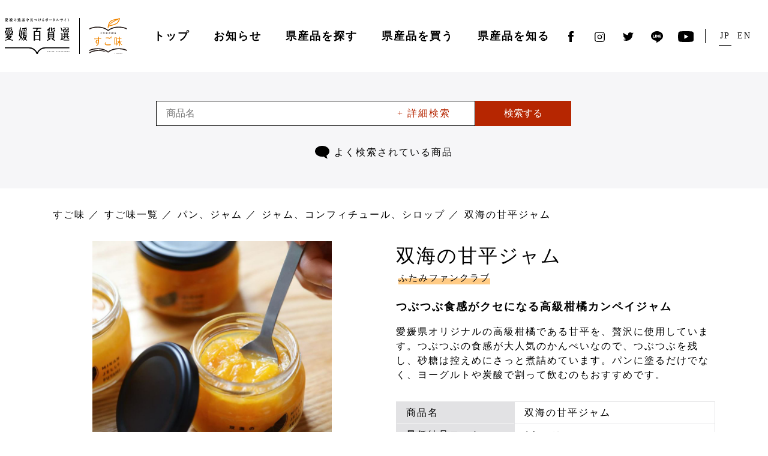

--- FILE ---
content_type: text/html; charset=UTF-8
request_url: https://ehime-hyakka.com/sugoaji/products/bread/jam/t0714/
body_size: 52165
content:
<!doctype html>
<html dir="ltr" lang="ja" prefix="og: https://ogp.me/ns#">
<head prefix="og: http://ogp.me/ns# fb: http://ogp.me/ns/fb# article: http://ogp.me/ns/article#">

<!-- Google Tag Manager -->
<script>(function(w,d,s,l,i){w[l]=w[l]||[];w[l].push({'gtm.start':
new Date().getTime(),event:'gtm.js'});var f=d.getElementsByTagName(s)[0],
j=d.createElement(s),dl=l!='dataLayer'?'&l='+l:'';j.async=true;j.src=
'https://www.googletagmanager.com/gtm.js?id='+i+dl;f.parentNode.insertBefore(j,f);
})(window,document,'script','dataLayer','GTM-TTPHQ9H');</script>
<!-- End Google Tag Manager -->

	<meta charset="UTF-8">

	<meta name="viewport" content="width=device-width, initial-scale=1">

	
	<title>双海の甘平ジャム | 愛媛百貨選 | 愛媛の逸品を見つけるポータルサイト｜</title>
<link rel="alternate" hreflang="ja" href="https://ehime-hyakka.com/sugoaji/products/bread/jam/t0714/" />
<link rel="alternate" hreflang="x-default" href="https://ehime-hyakka.com/sugoaji/products/bread/jam/t0714/" />

		<!-- All in One SEO 4.6.3 - aioseo.com -->
		<meta name="robots" content="max-image-preview:large" />
		<link rel="canonical" href="https://ehime-hyakka.com/sugoaji/products/bread/jam/t0714/" />
		<meta name="generator" content="All in One SEO (AIOSEO) 4.6.3" />
		<meta property="og:locale" content="ja_JP" />
		<meta property="og:site_name" content="愛媛百貨選 | 愛媛の逸品を見つけるポータルサイト｜ |" />
		<meta property="og:type" content="article" />
		<meta property="og:title" content="双海の甘平ジャム | 愛媛百貨選 | 愛媛の逸品を見つけるポータルサイト｜" />
		<meta property="og:url" content="https://ehime-hyakka.com/sugoaji/products/bread/jam/t0714/" />
		<meta property="article:published_time" content="2022-10-25T04:29:19+00:00" />
		<meta property="article:modified_time" content="2022-10-25T04:29:52+00:00" />
		<meta name="twitter:card" content="summary_large_image" />
		<meta name="twitter:title" content="双海の甘平ジャム | 愛媛百貨選 | 愛媛の逸品を見つけるポータルサイト｜" />
		<script type="application/ld+json" class="aioseo-schema">
			{"@context":"https:\/\/schema.org","@graph":[{"@type":"BreadcrumbList","@id":"https:\/\/ehime-hyakka.com\/sugoaji\/products\/bread\/jam\/t0714\/#breadcrumblist","itemListElement":[{"@type":"ListItem","@id":"https:\/\/ehime-hyakka.com\/#listItem","position":1,"name":"Home","item":"https:\/\/ehime-hyakka.com\/","nextItem":"https:\/\/ehime-hyakka.com\/sugoaji\/products\/bread\/jam\/t0714\/#listItem"},{"@type":"ListItem","@id":"https:\/\/ehime-hyakka.com\/sugoaji\/products\/bread\/jam\/t0714\/#listItem","position":2,"name":"\u53cc\u6d77\u306e\u7518\u5e73\u30b8\u30e3\u30e0","previousItem":"https:\/\/ehime-hyakka.com\/#listItem"}]},{"@type":"Organization","@id":"https:\/\/ehime-hyakka.com\/#organization","name":"\u611b\u5a9b\u767e\u8ca8\u9078 | \u611b\u5a9b\u306e\u9038\u54c1\u3092\u898b\u3064\u3051\u308b\u30dd\u30fc\u30bf\u30eb\u30b5\u30a4\u30c8\uff5c","url":"https:\/\/ehime-hyakka.com\/"},{"@type":"WebPage","@id":"https:\/\/ehime-hyakka.com\/sugoaji\/products\/bread\/jam\/t0714\/#webpage","url":"https:\/\/ehime-hyakka.com\/sugoaji\/products\/bread\/jam\/t0714\/","name":"\u53cc\u6d77\u306e\u7518\u5e73\u30b8\u30e3\u30e0 | \u611b\u5a9b\u767e\u8ca8\u9078 | \u611b\u5a9b\u306e\u9038\u54c1\u3092\u898b\u3064\u3051\u308b\u30dd\u30fc\u30bf\u30eb\u30b5\u30a4\u30c8\uff5c","inLanguage":"ja","isPartOf":{"@id":"https:\/\/ehime-hyakka.com\/#website"},"breadcrumb":{"@id":"https:\/\/ehime-hyakka.com\/sugoaji\/products\/bread\/jam\/t0714\/#breadcrumblist"},"datePublished":"2022-10-25T13:29:19+09:00","dateModified":"2022-10-25T13:29:52+09:00"},{"@type":"WebSite","@id":"https:\/\/ehime-hyakka.com\/#website","url":"https:\/\/ehime-hyakka.com\/","name":"\u611b\u5a9b\u767e\u8ca8\u9078 | \u611b\u5a9b\u306e\u9038\u54c1\u3092\u898b\u3064\u3051\u308b\u30dd\u30fc\u30bf\u30eb\u30b5\u30a4\u30c8\uff5c","inLanguage":"ja","publisher":{"@id":"https:\/\/ehime-hyakka.com\/#organization"}}]}
		</script>
		<!-- All in One SEO -->

<link rel='stylesheet' id='sbi_styles-css' href='https://ehime-hyakka.com/wp-content/plugins/instagram-feed-pro/css/sbi-styles.min.css?ver=6.6.1' type='text/css' media='all' />
<link rel='stylesheet' id='wp-block-library-css' href='https://ehime-hyakka.com/wp-includes/css/dist/block-library/style.min.css?ver=6.5.3' type='text/css' media='all' />
<style id='classic-theme-styles-inline-css' type='text/css'>
/*! This file is auto-generated */
.wp-block-button__link{color:#fff;background-color:#32373c;border-radius:9999px;box-shadow:none;text-decoration:none;padding:calc(.667em + 2px) calc(1.333em + 2px);font-size:1.125em}.wp-block-file__button{background:#32373c;color:#fff;text-decoration:none}
</style>
<style id='global-styles-inline-css' type='text/css'>
body{--wp--preset--color--black: #000000;--wp--preset--color--cyan-bluish-gray: #abb8c3;--wp--preset--color--white: #ffffff;--wp--preset--color--pale-pink: #f78da7;--wp--preset--color--vivid-red: #cf2e2e;--wp--preset--color--luminous-vivid-orange: #ff6900;--wp--preset--color--luminous-vivid-amber: #fcb900;--wp--preset--color--light-green-cyan: #7bdcb5;--wp--preset--color--vivid-green-cyan: #00d084;--wp--preset--color--pale-cyan-blue: #8ed1fc;--wp--preset--color--vivid-cyan-blue: #0693e3;--wp--preset--color--vivid-purple: #9b51e0;--wp--preset--gradient--vivid-cyan-blue-to-vivid-purple: linear-gradient(135deg,rgba(6,147,227,1) 0%,rgb(155,81,224) 100%);--wp--preset--gradient--light-green-cyan-to-vivid-green-cyan: linear-gradient(135deg,rgb(122,220,180) 0%,rgb(0,208,130) 100%);--wp--preset--gradient--luminous-vivid-amber-to-luminous-vivid-orange: linear-gradient(135deg,rgba(252,185,0,1) 0%,rgba(255,105,0,1) 100%);--wp--preset--gradient--luminous-vivid-orange-to-vivid-red: linear-gradient(135deg,rgba(255,105,0,1) 0%,rgb(207,46,46) 100%);--wp--preset--gradient--very-light-gray-to-cyan-bluish-gray: linear-gradient(135deg,rgb(238,238,238) 0%,rgb(169,184,195) 100%);--wp--preset--gradient--cool-to-warm-spectrum: linear-gradient(135deg,rgb(74,234,220) 0%,rgb(151,120,209) 20%,rgb(207,42,186) 40%,rgb(238,44,130) 60%,rgb(251,105,98) 80%,rgb(254,248,76) 100%);--wp--preset--gradient--blush-light-purple: linear-gradient(135deg,rgb(255,206,236) 0%,rgb(152,150,240) 100%);--wp--preset--gradient--blush-bordeaux: linear-gradient(135deg,rgb(254,205,165) 0%,rgb(254,45,45) 50%,rgb(107,0,62) 100%);--wp--preset--gradient--luminous-dusk: linear-gradient(135deg,rgb(255,203,112) 0%,rgb(199,81,192) 50%,rgb(65,88,208) 100%);--wp--preset--gradient--pale-ocean: linear-gradient(135deg,rgb(255,245,203) 0%,rgb(182,227,212) 50%,rgb(51,167,181) 100%);--wp--preset--gradient--electric-grass: linear-gradient(135deg,rgb(202,248,128) 0%,rgb(113,206,126) 100%);--wp--preset--gradient--midnight: linear-gradient(135deg,rgb(2,3,129) 0%,rgb(40,116,252) 100%);--wp--preset--font-size--small: 13px;--wp--preset--font-size--medium: 20px;--wp--preset--font-size--large: 36px;--wp--preset--font-size--x-large: 42px;--wp--preset--spacing--20: 0.44rem;--wp--preset--spacing--30: 0.67rem;--wp--preset--spacing--40: 1rem;--wp--preset--spacing--50: 1.5rem;--wp--preset--spacing--60: 2.25rem;--wp--preset--spacing--70: 3.38rem;--wp--preset--spacing--80: 5.06rem;--wp--preset--shadow--natural: 6px 6px 9px rgba(0, 0, 0, 0.2);--wp--preset--shadow--deep: 12px 12px 50px rgba(0, 0, 0, 0.4);--wp--preset--shadow--sharp: 6px 6px 0px rgba(0, 0, 0, 0.2);--wp--preset--shadow--outlined: 6px 6px 0px -3px rgba(255, 255, 255, 1), 6px 6px rgba(0, 0, 0, 1);--wp--preset--shadow--crisp: 6px 6px 0px rgba(0, 0, 0, 1);}:where(.is-layout-flex){gap: 0.5em;}:where(.is-layout-grid){gap: 0.5em;}body .is-layout-flex{display: flex;}body .is-layout-flex{flex-wrap: wrap;align-items: center;}body .is-layout-flex > *{margin: 0;}body .is-layout-grid{display: grid;}body .is-layout-grid > *{margin: 0;}:where(.wp-block-columns.is-layout-flex){gap: 2em;}:where(.wp-block-columns.is-layout-grid){gap: 2em;}:where(.wp-block-post-template.is-layout-flex){gap: 1.25em;}:where(.wp-block-post-template.is-layout-grid){gap: 1.25em;}.has-black-color{color: var(--wp--preset--color--black) !important;}.has-cyan-bluish-gray-color{color: var(--wp--preset--color--cyan-bluish-gray) !important;}.has-white-color{color: var(--wp--preset--color--white) !important;}.has-pale-pink-color{color: var(--wp--preset--color--pale-pink) !important;}.has-vivid-red-color{color: var(--wp--preset--color--vivid-red) !important;}.has-luminous-vivid-orange-color{color: var(--wp--preset--color--luminous-vivid-orange) !important;}.has-luminous-vivid-amber-color{color: var(--wp--preset--color--luminous-vivid-amber) !important;}.has-light-green-cyan-color{color: var(--wp--preset--color--light-green-cyan) !important;}.has-vivid-green-cyan-color{color: var(--wp--preset--color--vivid-green-cyan) !important;}.has-pale-cyan-blue-color{color: var(--wp--preset--color--pale-cyan-blue) !important;}.has-vivid-cyan-blue-color{color: var(--wp--preset--color--vivid-cyan-blue) !important;}.has-vivid-purple-color{color: var(--wp--preset--color--vivid-purple) !important;}.has-black-background-color{background-color: var(--wp--preset--color--black) !important;}.has-cyan-bluish-gray-background-color{background-color: var(--wp--preset--color--cyan-bluish-gray) !important;}.has-white-background-color{background-color: var(--wp--preset--color--white) !important;}.has-pale-pink-background-color{background-color: var(--wp--preset--color--pale-pink) !important;}.has-vivid-red-background-color{background-color: var(--wp--preset--color--vivid-red) !important;}.has-luminous-vivid-orange-background-color{background-color: var(--wp--preset--color--luminous-vivid-orange) !important;}.has-luminous-vivid-amber-background-color{background-color: var(--wp--preset--color--luminous-vivid-amber) !important;}.has-light-green-cyan-background-color{background-color: var(--wp--preset--color--light-green-cyan) !important;}.has-vivid-green-cyan-background-color{background-color: var(--wp--preset--color--vivid-green-cyan) !important;}.has-pale-cyan-blue-background-color{background-color: var(--wp--preset--color--pale-cyan-blue) !important;}.has-vivid-cyan-blue-background-color{background-color: var(--wp--preset--color--vivid-cyan-blue) !important;}.has-vivid-purple-background-color{background-color: var(--wp--preset--color--vivid-purple) !important;}.has-black-border-color{border-color: var(--wp--preset--color--black) !important;}.has-cyan-bluish-gray-border-color{border-color: var(--wp--preset--color--cyan-bluish-gray) !important;}.has-white-border-color{border-color: var(--wp--preset--color--white) !important;}.has-pale-pink-border-color{border-color: var(--wp--preset--color--pale-pink) !important;}.has-vivid-red-border-color{border-color: var(--wp--preset--color--vivid-red) !important;}.has-luminous-vivid-orange-border-color{border-color: var(--wp--preset--color--luminous-vivid-orange) !important;}.has-luminous-vivid-amber-border-color{border-color: var(--wp--preset--color--luminous-vivid-amber) !important;}.has-light-green-cyan-border-color{border-color: var(--wp--preset--color--light-green-cyan) !important;}.has-vivid-green-cyan-border-color{border-color: var(--wp--preset--color--vivid-green-cyan) !important;}.has-pale-cyan-blue-border-color{border-color: var(--wp--preset--color--pale-cyan-blue) !important;}.has-vivid-cyan-blue-border-color{border-color: var(--wp--preset--color--vivid-cyan-blue) !important;}.has-vivid-purple-border-color{border-color: var(--wp--preset--color--vivid-purple) !important;}.has-vivid-cyan-blue-to-vivid-purple-gradient-background{background: var(--wp--preset--gradient--vivid-cyan-blue-to-vivid-purple) !important;}.has-light-green-cyan-to-vivid-green-cyan-gradient-background{background: var(--wp--preset--gradient--light-green-cyan-to-vivid-green-cyan) !important;}.has-luminous-vivid-amber-to-luminous-vivid-orange-gradient-background{background: var(--wp--preset--gradient--luminous-vivid-amber-to-luminous-vivid-orange) !important;}.has-luminous-vivid-orange-to-vivid-red-gradient-background{background: var(--wp--preset--gradient--luminous-vivid-orange-to-vivid-red) !important;}.has-very-light-gray-to-cyan-bluish-gray-gradient-background{background: var(--wp--preset--gradient--very-light-gray-to-cyan-bluish-gray) !important;}.has-cool-to-warm-spectrum-gradient-background{background: var(--wp--preset--gradient--cool-to-warm-spectrum) !important;}.has-blush-light-purple-gradient-background{background: var(--wp--preset--gradient--blush-light-purple) !important;}.has-blush-bordeaux-gradient-background{background: var(--wp--preset--gradient--blush-bordeaux) !important;}.has-luminous-dusk-gradient-background{background: var(--wp--preset--gradient--luminous-dusk) !important;}.has-pale-ocean-gradient-background{background: var(--wp--preset--gradient--pale-ocean) !important;}.has-electric-grass-gradient-background{background: var(--wp--preset--gradient--electric-grass) !important;}.has-midnight-gradient-background{background: var(--wp--preset--gradient--midnight) !important;}.has-small-font-size{font-size: var(--wp--preset--font-size--small) !important;}.has-medium-font-size{font-size: var(--wp--preset--font-size--medium) !important;}.has-large-font-size{font-size: var(--wp--preset--font-size--large) !important;}.has-x-large-font-size{font-size: var(--wp--preset--font-size--x-large) !important;}
.wp-block-navigation a:where(:not(.wp-element-button)){color: inherit;}
:where(.wp-block-post-template.is-layout-flex){gap: 1.25em;}:where(.wp-block-post-template.is-layout-grid){gap: 1.25em;}
:where(.wp-block-columns.is-layout-flex){gap: 2em;}:where(.wp-block-columns.is-layout-grid){gap: 2em;}
.wp-block-pullquote{font-size: 1.5em;line-height: 1.6;}
</style>
<link rel='stylesheet' id='wp-rest-filter-css' href='https://ehime-hyakka.com/wp-content/plugins/wp-rest-filter/public/css/wp-rest-filter-public.css?ver=1.4.3' type='text/css' media='all' />
<script type="text/javascript" src="https://ehime-hyakka.com/wp-includes/js/jquery/jquery.min.js?ver=3.7.1" id="jquery-core-js"></script>
<script type="text/javascript" src="https://ehime-hyakka.com/wp-includes/js/jquery/jquery-migrate.min.js?ver=3.4.1" id="jquery-migrate-js"></script>
<script type="text/javascript" src="https://ehime-hyakka.com/wp-content/plugins/wp-rest-filter/public/js/wp-rest-filter-public.js?ver=1.4.3" id="wp-rest-filter-js"></script>
<meta name="generator" content="WPML ver:4.6.11 stt:1,28;" />

		<meta name="description" content="...">

		<meta property="og:site_name" content="愛媛の逸品を見つけるポータルサイト | 愛媛百貨選">
		<meta property="og:title" content="双海の甘平ジャム | 愛媛百貨選 | 愛媛の逸品を見つけるポータルサイト｜">
		<meta property="og:description" content="...">
		<meta property="og:type" content="article">
		<meta property="og:url" content="https://ehime-hyakka.com/sugoaji/products/bread/jam/t0714/">

					<meta property="og:image" content="https://ehime-hyakka.com/assets/img/og/og_sugoaji.jpg">
		
		<meta property="og:locale" content="ja">

		<meta name="twitter:card" content="summary">

		<link rel="stylesheet" href="/assets/css/main.css">

<script defer src="/assets/js/main.js"></script>

<script>
  //- CustomEvent Polyfill
  //- https://developer.mozilla.org/en-US/docs/Web/API/CustomEvent/CustomEvent#Polyfill
  (function() {
    if (typeof window.CustomEvent === 'function') return false
  
    function CustomEvent (event, params) {
      params = params || { bubbles: false, cancelable: false, detail: undefined }
      var cevent = document.createEvent('CustomEvent')
      cevent.initCustomEvent(event, params.bubbles, params.cancelable, params.detail)
      return cevent
    }
    CustomEvent.prototype = window.Event.prototype
  
    window.CustomEvent = CustomEvent
  })()
  
  function onYouTubeIframeAPIReady () {
    var event = new CustomEvent('youtubeApi', {
      detail: {
        apiReady: true
      }
    })
  
    window.dispatchEvent(event)
  }
</script>

<!-- //- JS
script(defer src='/assets/js/main.js?v3')

//- CSS
link(rel='stylesheet' href='/assets/css/main.css?v3')

//- link(rel=manifest href=/assets/manifest.json)
link(rel='icon' href='/favicon.ico')
//- link(rel='apple-touch-icon' sizes='180x180' href='/assets/apple-touch-icon.png')

//- feed
if (page && page.lang && page.lang === 'en')
  link(rel='alternate' type='application/rss+xml' title='EHIME HYAKKASEN | News Feed' href=`${site.url}/en/news/feed/`)
else
  link(rel='alternate' type='application/rss+xml' title='愛媛百貨選 | お知らせ Feed' href=`${site.url}/news/feed/`)

//- script
script.
  //- CustomEvent Polyfill
  //- https://developer.mozilla.org/en-US/docs/Web/API/CustomEvent/CustomEvent#Polyfill
  (function() {
    if (typeof window.CustomEvent === 'function') return false

    function CustomEvent (event, params) {
      params = params || { bubbles: false, cancelable: false, detail: undefined }
      var cevent = document.createEvent('CustomEvent')
      cevent.initCustomEvent(event, params.bubbles, params.cancelable, params.detail)
      return cevent
    }
    CustomEvent.prototype = window.Event.prototype

    window.CustomEvent = CustomEvent
  })()

  function onYouTubeIframeAPIReady () {
    var event = new CustomEvent('youtubeApi', {
      detail: {
        apiReady: true
      }
    })

    window.dispatchEvent(event)
  } -->
<script>(function(w,d,s,l,i){w[l]=w[l]||[];w[l].push({'gtm.start':
new Date().getTime(),event:'gtm.js'});var f=d.getElementsByTagName(s)[0],
j=d.createElement(s),dl=l!='dataLayer'?'&l='+l:'';j.async=true;j.src=
'https://www.googletagmanager.com/gtm.js?id='+i+dl;f.parentNode.insertBefore(j,f);
})(window,document,'script','dataLayer','GTM-TTPHQ9H');</script>

</head>

<body class="sugoaji-products-template-default single single-sugoaji-products postid-17319">

<!-- Google Tag Manager (noscript) -->
<noscript><iframe src="https://www.googletagmanager.com/ns.html?id=GTM-TTPHQ9H"
height="0" width="0" style="display:none;visibility:hidden"></iframe></noscript>
<!-- End Google Tag Manager (noscript) -->

	<noscript><iframe src="https://www.googletagmanager.com/ns.html?id=GTM-TTPHQ9H"
height="0" width="0" style="display:none;visibility:hidden"></iframe></noscript>

	<div class="l-root">
		<header class="l-header">
			<div class="c-container">
				<div class="p-header">
					<div class="p-header__title">
						<h1 class="p-site-title">
							<a class="p-site-title__link" href="/">
															<img class="p-site-title__image p-site-title__image--sm" src="/assets/img/title.svg" alt="">
								<span><img class="p-site-subtitle__image" src="/assets/img/sugoaji.svg" alt=""></span>
														</a>
						</h1>
					</div>

					<div class="p-header__menu">
						<nav class="p-humberger-menu" id="humberger-menu">
							<div class="p-humberger-menu__button" id="humberger-menu-button">
								<div class="p-humberger-menu__label">Menu</div>
								<div class="p-humberger-menu__icon">
									<span></span>
									<span></span>
									<span></span>
								</div>
							</div>

							<div class="p-humberger-menu__menu">
								<div class="p-menu">
																			<div class="p-search-keywords p-menu__keywords">
											<h3 class="p-search-keywords__title">キーワードから検索</h3>
											
<form role="search" method="get" action="https://ehime-hyakka.com/sugoaji/products">
	<div class="p-search-keywords__content">
		<div class="p-search-keywords__input">
			<input
						type="search"
						value=""
						name="s"
						placeholder="商品名"
					/>
			<span class="p-search-keywords__detail" id="p-search-keyword__detail">+ 詳細検索</span>
		</div>
		<button type="submit" class="p-search-keywords__submit" id="p-search-keywords__submit">検索する</button>
	</div>
</form>

<div class="p-search-keywords__popup">
	<div class="p-search-keywords-popup">
		<form role="search" method="get" action="https://ehime-hyakka.com/sugoaji/products">
			<dl class="p-search-keywords-popup__content p-search-keywords-popup__words">
				<dt>検索ワード</dt>
				<dd>
				<input
				type="text"
						value=""
						name="s"
					/>
				</dd>
			</dl>
			<dl class="p-search-keywords-popup__content p-search-keywords-popup__category">
				<dt>カテゴリー</dt>
				<dd>
					<select name="category">
						<option value="">選択なし</option>
						<option value="fruits">フルーツ</option><option value="vegetables">野菜</option><option value="meet">肉、ベーコン</option><option value="seafood">魚介類、海産物</option><option value="milk">乳製品、卵</option><option value="paste">練り物</option><option value="bread">パン、ジャム</option><option value="tofu-sidedish">豆腐、惣菜、料理</option><option value="rice-ricecompanion">米、ごはんのお供</option><option value="noodle">麺類</option><option value="seasoning">調味料、油</option><option value="dry">乾物</option><option value="tsukemono-tsukudani">漬物、佃煮、瓶詰</option><option value="sweets">スイーツ、菓子</option><option value="drink">ドリンク、酒、水</option>					</select>

				</dd>
			</dl>
			<dl class="p-search-keywords-popup__content p-search-keywords-popup__price">
				<dt>価格</dt>
				<dd>
					<input type="number" value="" name="minPrice"/><span>円 〜 </span>
					<input type="number" value="" name="maxPrice"/><span>円</span>
				</dd>
			</dl>
			<dl class="p-search-keywords-popup__content p-search-keywords-popup__ec">
				<dt>オンラインショップ</dt>
				<dd><label><input type="checkbox" name="onlineshop"><span>あり</span></label></dd>
			</dl>
			<div class="p-search-keywords-popup__button">
				<button type="submit">検索する</button>
			</div>
		</form>
	</div>
</div>
										</div>
																		<ul class="p-menu__items">
										<li class="p-menu__item">
											<div class="p-menu__link">
												<a class="p-menu-link" href="/">
													トップ
												</a>
											</div>
										</li>
										<li class="p-menu__item">
											<div class="p-menu__link">
												<a class="p-menu-link" href="/news/">
													お知らせ
												</a>
											</div>
										</li>
										<li class="p-menu__item">
											<div class="p-menu__link has-child">
												<div class="p-menu-link">
													<span>
														県産品を探す
													</span>
												</div>
												<div class="p-menu-child">
													<div class="p-menu-child__inner">
														<dl class="p-menu-child__items">
															<dt class="p-menu-child__title">
																<a href="/sugoaji/">
																	すご味（食品）
																</a>
															</dt>
															<dd class="p-menu-child__item">
																<a class="p-menu-child__link" href="/sugoaji/">
																	すご味を探す
																</a>
															</dd>
															<dd class="p-menu-child__item">
																<a class="p-menu-child__link p-menu-close" href="/sugoaji/#section-news">
																	新着情報
																</a>
															</dd>
															<dd class="p-menu-child__item">
																<a class="p-menu-child__link" href="/sugoaji/companies/">
																	掲載事業者一覧
																</a>
															</dd>
															<dd class="p-menu-child__item">
																<a class="p-menu-child__link" href="/sugoaji/products/">
																	掲載商品一覧
																</a>
															</dd>
														</dl>
														<dl class="p-menu-child__items">
															<dt class="p-menu-child__title">
																<a href="/sugomono/">
																	すごモノ（非食品）
																</a>
															</dt>
															<dd class="p-menu-child__item">
																<a class="p-menu-child__link" href="/sugomono/">
																	すごモノを探す
																</a>
															</dd>
															<dd class="p-menu-child__item">
																<a class="p-menu-child__link p-menu-close" href="/sugomono/#section-news">
																	新着情報
																</a>
															</dd>
															<dd class="p-menu-child__item">
																<a class="p-menu-child__link" href="/sugomono/companies/">
																	掲載事業者一覧
																</a>
															</dd>
															<dd class="p-menu-child__item">
																<a class="p-menu-child__link" href="/sugomono/products/">
																	掲載商品一覧
																</a>
															</dd>
														</dl>
													</div>
												</div>
											</div>

										</li>
										<li class="p-menu__item">
											<div class="p-menu__link">
												<a class="p-menu-link p-menu-close" href="/#section-shop">
													県産品を買う
												</a>
											</div>
										</li>
										<li class="p-menu__item">
											<div class="p-menu__link">
												<a class="p-menu-link" href="/concept/">
													県産品を知る
												</a>
											</div>
										</li>
									</ul>

									<ul class="p-language-selector">
										<li class="p-language-selector__item">
											<span class="p-language-selector__text p-language-selector__text--jp">JP</span>
										</li>
										<li class="p-language-selector__item">
											<span class="p-language-selector__text p-language-selector__text--en">EN</span>
										</li>
									</ul>

									<ul class="p-sns">
										<li class="p-sns__item">
											<a class="p-sns__link p-sns__link--facebook" data-href="https://www.facebook.com/share.php?u=https%3A%2F%2Fehime-hyakka.com%2F">
												<img src="/assets/img/facebook.svg" alt="Facebook">
											</a>
										</li>
										<li class="p-sns__item">
											<a class="p-sns__link p-sns__link--instagram" href="https://www.instagram.com/ehime_eigyohonbu/" target="_blank" rel="noopener">
												<img src="/assets/img/instagram.svg" alt="Instagram">
											</a>
										</li>
										<li class="p-sns__item">
											<a class="p-sns__link p-sns__link--twitter is-link" href="https://twitter.com/ehime_sales" target="_blank" rel="noopener">
												<img src="/assets/img/twitter.svg" alt="Twitter">
											</a>
										</li>
										<li class="p-sns__item">
											<a class="p-sns__link p-sns__link--line" data-href="https://social-plugins.line.me/lineit/share?url=https%3A%2F%2Fehime-hyakka.com%2F">
												<img src="/assets/img/line.svg" alt="Line">
											</a>
										</li>
										<li class="p-sns__item">
											<a class="p-sns__link p-sns__link--youtube is-link" href="https://www.youtube.com/channel/UCedo9ivSQC9cfvDz-HqkWfg" target="_blank" rel="noopener">
												<img src="/assets/img/youtube.svg" alt="Youtube">
											</a>
										</li>
									</ul>
								</div>
							</div>
						</nav>
					</div>

					<div class="p-header__language">
						<ul class="p-language-selector">
							<li class="p-language-selector__item">
								<span class="p-language-selector__text p-language-selector__text--jp">JP</span>
							</li>
							<li class="p-language-selector__item">
								<span class="p-language-selector__text p-language-selector__text--en">EN</span>
							</li>
						</ul>
					</div>

					<div class="p-header__sns">
						<ul class="p-sns">
							<li class="p-sns__item">
								<a class="p-sns__link p-sns__link--facebook" data-href="https://www.facebook.com/share.php?u=https%3A%2F%2Fehime-hyakka.com%2F">
									<img src="/assets/img/facebook.svg" alt="Facebook">
								</a>
							</li>
							<li class="p-sns__item">
								<a class="p-sns__link p-sns__link--instagram" href="https://www.instagram.com/ehime_eigyohonbu/" target="_blank" rel="noopener">
									<img src="/assets/img/instagram.svg" alt="Instagram">
								</a>
							</li>
							<li class="p-sns__item">
								<a class="p-sns__link p-sns__link--twitter is-link" href="https://twitter.com/ehime_sales" target="_blank" rel="noopener">
									<img src="/assets/img/twitter.svg" alt="Twitter">
								</a>
							</li>
							<li class="p-sns__item">
								<a class="p-sns__link p-sns__link--line" data-href="https://social-plugins.line.me/lineit/share?url=https%3A%2F%2Fehime-hyakka.com%2F">
									<img src="/assets/img/line.svg" alt="Line">
								</a>
							</li>
							<li class="p-sns__item">
								<a class="p-sns__link p-sns__link--youtube is-link" href="https://www.youtube.com/channel/UCedo9ivSQC9cfvDz-HqkWfg" target="_blank" rel="noopener">
									<img src="/assets/img/youtube.svg" alt="Youtube">
								</a>
							</li>
						</ul>
					</div>
				</div>
				
			</div>
		</header>

<main class="l-main">
	<div class="p-search-keywords p-search-keywords-toppos">
		
<form role="search" method="get" action="https://ehime-hyakka.com/sugoaji/products">
	<div class="p-search-keywords__content">
		<div class="p-search-keywords__input">
			<input
						type="search"
						value=""
						name="s"
						placeholder="商品名"
					/>
			<span class="p-search-keywords__detail" id="p-search-keyword__detail">+ 詳細検索</span>
		</div>
		<button type="submit" class="p-search-keywords__submit" id="p-search-keywords__submit">検索する</button>
	</div>
</form>

<div class="p-search-keywords__popup">
	<div class="p-search-keywords-popup">
		<form role="search" method="get" action="https://ehime-hyakka.com/sugoaji/products">
			<dl class="p-search-keywords-popup__content p-search-keywords-popup__words">
				<dt>検索ワード</dt>
				<dd>
				<input
				type="text"
						value=""
						name="s"
					/>
				</dd>
			</dl>
			<dl class="p-search-keywords-popup__content p-search-keywords-popup__category">
				<dt>カテゴリー</dt>
				<dd>
					<select name="category">
						<option value="">選択なし</option>
						<option value="fruits">フルーツ</option><option value="vegetables">野菜</option><option value="meet">肉、ベーコン</option><option value="seafood">魚介類、海産物</option><option value="milk">乳製品、卵</option><option value="paste">練り物</option><option value="bread">パン、ジャム</option><option value="tofu-sidedish">豆腐、惣菜、料理</option><option value="rice-ricecompanion">米、ごはんのお供</option><option value="noodle">麺類</option><option value="seasoning">調味料、油</option><option value="dry">乾物</option><option value="tsukemono-tsukudani">漬物、佃煮、瓶詰</option><option value="sweets">スイーツ、菓子</option><option value="drink">ドリンク、酒、水</option>					</select>

				</dd>
			</dl>
			<dl class="p-search-keywords-popup__content p-search-keywords-popup__price">
				<dt>価格</dt>
				<dd>
					<input type="number" value="" name="minPrice"/><span>円 〜 </span>
					<input type="number" value="" name="maxPrice"/><span>円</span>
				</dd>
			</dl>
			<dl class="p-search-keywords-popup__content p-search-keywords-popup__ec">
				<dt>オンラインショップ</dt>
				<dd><label><input type="checkbox" name="onlineshop"><span>あり</span></label></dd>
			</dl>
			<div class="p-search-keywords-popup__button">
				<button type="submit">検索する</button>
			</div>
		</form>
	</div>
</div>
		<dl class="p-search-keywords__often">
			<dt class="p-search-keywords__often-title">
				<img src="/assets/img/search/ico_fukidashi.svg">
									よく検索されている商品
							</dt>
			<dd class="p-search-keywords__often-word">
                <ul>
					<script src="https://code.jquery.com/jquery-3.5.1.min.js" integrity="sha256-9/aliU8dGd2tb6OSsuzixeV4y/faTqgFtohetphbbj0=" crossorigin="anonymous"></script>

    <script>
        var dataURL = "https://script.google.com/macros/s/AKfycbzSWz_PwivMRaBT4GMidEgQBKemrxWsjVj4XE1-1kgF-JikRG8/exec";
        $.ajax({
            type: 'GET',
            url: dataURL,
            dataType: 'json',
            success: function(json) {
                var len = 17;
                for (var i = 14; i < len; i++) {
                    $(".p-search-keywords__often-word ul").append($('<li><a href="/sugoaji/products?s=' + json[i].sugoaji_ja + '">' + json[i].sugoaji_ja + '</a></li>'))
                }
            }
        });
    </script>
                </ul>
			</dd>
		</dl>
	</div>

	
	<div class="c-container">
		<div class="p-breadcrumb" typeof="BreadcrumbList" vocab="https://schema.org/">
			<ul class="p-breadcrumb__items">
				<!-- Breadcrumb NavXT 7.3.0 -->
<li class="p-breadcrumb__item--home is-hide p-breadcrumb__item"><span property="itemListElement" typeof="ListItem"><a property="item" typeof="WebPage" title="Go to ホーム." href="https://ehime-hyakka.com" class="home" ><span property="name">ホーム</span></a><meta property="position" content="1"></span></li>
<li class="sugoaji-products-root post post-sugoaji-products p-breadcrumb__item"><span property="itemListElement" typeof="ListItem"><a property="item" typeof="WebPage" title="Go to すご味." href="https://ehime-hyakka.com/sugoaji/" class="sugoaji-products-root post post-sugoaji-products" ><span property="name">すご味</span></a><meta property="position" content="2"></span></li>
<li class="archive post-sugoaji-products-archive p-breadcrumb__item"><span property="itemListElement" typeof="ListItem"><a property="item" typeof="WebPage" title="Go to すご味一覧." href="https://ehime-hyakka.com/sugoaji/products/" class="archive post-sugoaji-products-archive" ><span property="name">すご味一覧</span></a><meta property="position" content="3"></span></li>
<li class="taxonomy sugoaji_category p-breadcrumb__item"><span property="itemListElement" typeof="ListItem"><a property="item" typeof="WebPage" title="Go to the パン、ジャム すご味分類 archives." href="https://ehime-hyakka.com/sugoaji/products/bread/" class="taxonomy sugoaji_category" ><span property="name">パン、ジャム</span></a><meta property="position" content="4"></span></li>
<li class="taxonomy sugoaji_category p-breadcrumb__item"><span property="itemListElement" typeof="ListItem"><a property="item" typeof="WebPage" title="Go to the ジャム、コンフィチュール、シロップ すご味分類 archives." href="https://ehime-hyakka.com/sugoaji/products/bread/jam/" class="taxonomy sugoaji_category" ><span property="name">ジャム、コンフィチュール、シロップ</span></a><meta property="position" content="5"></span></li>
<li class="post post-sugoaji-products p-breadcrumb__item--current p-breadcrumb__item"><span property="itemListElement" typeof="ListItem"><span property="name" class="post post-sugoaji-products current-item">双海の甘平ジャム</span><meta property="url" content="https://ehime-hyakka.com/sugoaji/products/bread/jam/t0714/"><meta property="position" content="6"></span></li>
			</ul>
		</div>
	</div>

	<div class="c-container">
													
<div class="p-box p-products-detail">
	<div class="p-box__content p-products-detail--article">
		<article id="post-17319" class="post-17319 sugoaji-products type-sugoaji-products status-publish hentry sugoaji_category-bread sugoaji_category-jam sugoaji_season-2520 sugoaji_season-2521 sugoaji_season-2522 sugoaji_season-2523 sugoaji_season-2524 sugoaji_season-2525 sugoaji_season-2526 sugoaji_season-2527 sugoaji_season-2528 sugoaji_season-2529 sugoaji_season-2530 sugoaji_season-2531 sugoaji_ec-ec_on">
			<div class="p-products-detail__header">
				<h2 class="p-products-detail__title">
					<span class="p-products-detail__title-text">双海の甘平ジャム</span>
											<a class="p-products-detail__title-link" href="https://ehime-hyakka.com/sugoaji/companies/t0713/">
							ふたみファンクラブ						</a>
									</h2>
				<div class="p-products-detail__photo">
					<div class="p-products-detail__photo-main" id="p-products-detail__photo-main" style="background-image: url(/wp-content/uploads/sugoaji-products/t0714_01.jpg)">
						<img src="/assets/img/item_list_blank_lg.png">
					</div>

					<ul class="p-products-detail__photo-items">
						<li class="p-products-detail__photo-item is-active" style="background-image: url(/wp-content/uploads/sugoaji-products/t0714_01.jpg)">
							<img src="/assets/img/item_list_blank.png">
						</li>
						<li class='p-products-detail__photo-item' style='background-image: url(/wp-content/uploads/sugoaji-products/t0714_02.jpg)'><img src='/assets/img/item_list_blank.png'></li>					</ul>
				</div>
				<div class="p-products-detail__info">
					<dl class="p-products-detail__description">
						<dt>つぶつぶ食感がクセになる高級柑橘カンペイジャム</dt>
						<dd>愛媛県オリジナルの高級柑橘である甘平を、贅沢に使用しています。つぶつぶの食感が大人気のかんぺいなので、つぶつぶを残し、砂糖は控えめにさっと煮詰めています。パンに塗るだけでなく、ヨーグルトや炭酸で割って飲むのもおすすめです。</dd>
					</dl>


					<table class="p-products-detail__table p-products-detail__header-table">
						<tr>
							<th>
																	商品名
															</th>
							<td>双海の甘平ジャム</td>
						</tr>
						<tr>
							<th>
																	最低納品ロット
															</th>
							<td>1ケース</td>
						</tr>
						<tr>
							<th>
																	希望小売価格
															</th>
							<td>640円</td>
						</tr>
												<tr>
							<th>
																	販売エリアの制限
															</th>
							<td>-</td>
						</tr>
					</table>
					<div class="p-products-detail__button">
						<a class="p-products-detail__button-contact" href="/contact-products/">
							<img src="/assets/img/ico_mail.svg" alt="">
															WEBでのお問い合わせはこちら
													</a>
					</div>
				</div>
				<!-- <div class="p-products-detail__box">
					<div class="p-products-detail__photo">
						<img src="/assets/img/products/products_sample_02.jpg">
					</div>
				</div>
				<div class="p-products-detail__box">
					<dl class="p-products-detail__description">
						<dt>宇和島からイタリアが薫る深紅のオレンジを。</dt>
						<dd>ポリフェノールの1種であるアントシアニンを含むため、果肉が赤く染まります。コクのある甘さと濃厚な香り、すっきりとした酸味は豊かな風味となって口の中に広がります。安心安全な国産のブラッドオレンジをぜひご賞味ください。</dd>
					</dl>
					<table class="p-products-detail__table">
						<tr>
							<th>商品名</th>
							<td>ブラッドオレンジ（タロッコ）</td>
						</tr>
						<tr>
							<th>最低納品ロット</th>
							<td>XXX</td>
						</tr>
						<tr>
							<th>希望小売価格</th>
							<td>3,800円</td>
						</tr>
						<tr>
							<th>卸売価格</th>
							<td>お問い合わせください</td>
						</tr>
						<tr>
							<th>販売エリアの制限</th>
							<td>-</td>
						</tr>
					</table>
					<div class="p-products-detail__button">
						<a href="" class="p-products-detail__button-contact">
							<img src="/assets/img/ico_mail.svg" alt="">
							WEBでのお問い合わせはこちら
						</a>
					</div>
				</div> -->
			</div>
			<div class="p-products-detail__body">
				<div class="p-products-detail__box">
					<h3 class="p-products-detail__subtitle">
													商品について
											</h3>
					<table class="p-products-detail__table p-products-detail__body-table">
						<tr>
							<th>
																	希望小売価格（税抜き）
															</th>
							<td>640円</td>
						</tr>
						<tr><th>最もおいしい時期</th><td>通年</td></tr><tr><th>賞味期限／消費期限</th><td>製造日から１年</td></tr><tr><th>原材料</th><td>甘平　/   グラニュー糖　　/  レモン果汁</td></tr><tr><th>特定原材料</th><td>-</td></tr><tr><th>主原材料産地</th><td>愛媛県伊予市双海町</td></tr><tr><th>内容量</th><td>1個</td></tr><tr><th>1ケースあたり入数</th><td>30個</td></tr><tr><th>保存温度帯</th><td>常温</td></tr><tr><th>発注リードタイム</th><td>7日</td></tr><tr><th>最低ケース納品単位</th><td>1ケース</td></tr><tr><th>販売エリアの制限</th><td>無</td></tr><tr><th>ケースサイズ</th><td>-</td></tr><tr><th>認証・認定機関の許認可</th><td>-</td></tr><tr><th>商品ターゲットのお客様像</th><td>50代女性、20代後半一人暮らし女子</td></tr><tr><th>商品の利用シーン</th><td>日用</td></tr><tr><th>品質管理情報（商品検査）</th><td>細菌検査など</td></tr><tr><th>品質管理情報（生産・製造工程の管理）</th><td>-</td></tr><tr><th>品質管理情報（施設設備の管理）</th><td>-</td></tr><tr><th>その他（備考）</th><td>-</td></tr>					</table>
				</div>
				<div class="p-products-detail__box p-products-detail__box--flex">
					<div class="p-products-detail__box-child">
						<h3 class="p-products-detail__subtitle">
															販売条件
													</h3>
						<table class="p-products-detail__table--sm">
							<tr><th>業務用対応可否</th><td>-</td></tr><tr><th>ギフト対応可否</th><td>〇</td></tr><tr><th>OEM生産対応可否</th><td>-</td></tr><tr><th>イベント出展対応可否</th><td>-</td></tr><tr><th>産地直送対応可否</th><td>-</td></tr>						</table>
					</div>
					<div class="p-products-detail__box-child">
						<h3 class="p-products-detail__subtitle">
															主な販売先
													</h3>
						<table class="p-products-detail__table--sm">
							<tr><th>フードサービス</th><td>〇</td></tr><tr><th>商社・卸売</th><td>〇</td></tr><tr><th>メーカー</th><td>-</td></tr><tr><th>小売り</th><td>〇</td></tr><tr><th>ホテル・宴会・レジャー</th><td>〇</td></tr><tr><th>その他</th><td>〇</td></tr>						</table>
					</div>
										<div class="p-products-detail__box-child">
						<h3 class="p-products-detail__subtitle">
															事業者について
													</h3>
						<div class="p-products-detail__company">
							<p class="p-products-detail__company-name">
																	事業者：
																<span class="p-products-detail__company-name-text">ふたみファンクラブ</span></p>
							<p class="p-products-detail__company-staff">
																	担当者：
																<span class="p-products-detail__company-staff-text">上田沙耶</span></p>
							<p class="p-products-detail__company-tel">
																	電話：
																<span class="p-products-detail__company-tel-text">090-9774-2424</span>
																	/ FAX :
																<span class="p-products-detail__company-fax-text">089-986-1331</span>
							</p>
							<p class="p-products-detail__company-email">
																	E-mail：
																<span class="p-products-detail__company-email-text">saya.ueda.23@gmail.com</span></p>
							<div class="p-products-detail__button">
																											<a class="p-products-detail__button-blank" target="_blank" href="https://futamifan.thebase.in/">
											<img src="/assets/img/ico_blank.svg" alt="">
																							事業者webサイト
																					</a>
																												<a class="p-products-detail__button-blank" target="_blank" href="https://futamifan.thebase.in/">
											<img src="/assets/img/ico_blank.svg" alt="">
																							事業者オンラインショップ
																					</a>
																									<a class="p-products-detail__button-contact" href="/contact-products/">
									<img src="/assets/img/ico_mail.svg" alt="">
																			WEBでのお問い合わせはこちら
																	</a>
							</div>
						</div>
					</div>
				</div>
			</div>
		</article>
	</div>
</div>

<div class="p-box p-box--light p-products-other-wrapper">
	<div class="p-box__content">
												<div class="p-products-other">
				<h3 class="p-products-other__title">事業者のその他商品</h3>
				<ul class="p-products-other__items">

											<li class="p-products-other__item">
							<a href="https://ehime-hyakka.com/sugoaji/products/drink/citrus-juice/t0713/">
																<span class="p-products-other__photo" style="background-image:url(/wp-content/uploads/sugoaji-products/t0713_01.jpg)">
									<img src="/assets/img/item_list_blank.png" class="p-products-other__image" alt="" loading="lazy">
								</span>
								Coucher du soleil（双海のみかんジュース）							</a>
						</li>
									</ul>
			</div>
		
												<div class="p-products-other">
				<h3 class="p-products-other__title">他にもおすすめの商品</h3>
				<ul class="p-products-other__items">

											<li class="p-products-other__item">
							<a href="https://ehime-hyakka.com/sugoaji/products/bread/jam/t0667/">
																<span class="p-products-other__photo" style="background-image:url(/wp-content/uploads/sugoaji-products/t0667_01.jpg)">
									<img src="/assets/img/item_list_blank.png" class="p-products-other__image" alt="" loading="lazy">
								</span>
								リトルスイートプリンセス							</a>
						</li>
											<li class="p-products-other__item">
							<a href="https://ehime-hyakka.com/sugoaji/products/bread/jam/t0298/">
																<span class="p-products-other__photo" style="background-image:url(/wp-content/uploads/sugoaji-products/t0298_01.jpg)">
									<img src="/assets/img/item_list_blank.png" class="p-products-other__image" alt="" loading="lazy">
								</span>
								コンフィチュール　ゆず＆生姜							</a>
						</li>
											<li class="p-products-other__item">
							<a href="https://ehime-hyakka.com/sugoaji/products/bread/jam/t0626/">
																<span class="p-products-other__photo" style="background-image:url(/wp-content/uploads/sugoaji-products/t0626_01.jpg)">
									<img src="/assets/img/item_list_blank.png" class="p-products-other__image" alt="" loading="lazy">
								</span>
								コンフィチュール　河内晩柑							</a>
						</li>
											<li class="p-products-other__item">
							<a href="https://ehime-hyakka.com/sugoaji/products/bread/honey/t0343/">
																<span class="p-products-other__photo" style="background-image:url(/wp-content/uploads/sugoaji-products/t0343_01.jpg)">
									<img src="/assets/img/item_list_blank.png" class="p-products-other__image" alt="" loading="lazy">
								</span>
								金の蜜							</a>
						</li>
											<li class="p-products-other__item">
							<a href="https://ehime-hyakka.com/sugoaji/products/bread/jam/t0568/">
																<span class="p-products-other__photo" style="background-image:url(/wp-content/uploads/sugoaji-products/t0568_01.jpg)">
									<img src="/assets/img/item_list_blank.png" class="p-products-other__image" alt="" loading="lazy">
								</span>
								マドンナマーマレード							</a>
						</li>
									</ul>
			</div>
				

	</div>
</div>					
		<div class="p-dl-banner">
			
<a href="/assets/pdf/sugoaji2024_ja.pdf" class="p-dl-banner__link" target="_blank">
	<img src="/assets/img/banner_aji.png" alt="「すご味」パンフレット　ダウンロード">
</a>
		</div>

		<div class="p-products-detail__button-back">
			<a class="c-button c-button--lg c-button--arrow" href="/sugoaji/">すご味トップへ戻る</a>
		</div>
	</div>
</main>


<footer class="l-footer">
	<div class="c-container">
			<div class="p-footer">
			<div class="p-footer__item p-footer__item--title">
				<div class="p-site-title"><a class="p-site-title__link" href="/"><img class="p-site-title__image p-site-title__image--footer" src="/assets/img/title-white.svg" alt="愛媛の逸品を見つけるポータルサイト | 愛媛の逸品を見つけるポータルサイト | 愛媛百貨選"></a></div>
			</div>
			<div class="p-footer__item p-footer__item--sns">
				<ul class="p-sns">
					<li class="p-sns__item"><a class="p-sns__link p-sns__link--facebook" data-href="https://www.facebook.com/share.php?u=https%3A%2F%2Fehime-hyakka.com%2F"><img src="/assets/img/facebook-white.svg" alt="Facebook"></a></li>
					<li class="p-sns__item"><a class="p-sns__link p-sns__link--instagram" href="https://www.instagram.com/ehime_eigyohonbu/" target="_blank" rel="noopener"><img src="/assets/img/instagram-white.svg" alt="Instagram"></a></li>
					<li class="p-sns__item"><a class="p-sns__link p-sns__link--twitter is-link" href="https://twitter.com/ehime_sales" target="_blank" rel="noopener"><img src="/assets/img/twitter-white.svg" alt="Twitter"></a></li>
					<li class="p-sns__item"><a class="p-sns__link p-sns__link--line" data-href="https://social-plugins.line.me/lineit/share?url=https%3A%2F%2Fehime-hyakka.com%2F"><img src="/assets/img/line-white.svg" alt="Line"></a></li>
					<li class="p-sns__item"><a class="p-sns__link p-sns__link--youtube is-link" href="https://www.youtube.com/channel/UCedo9ivSQC9cfvDz-HqkWfg" target="_blank" rel="noopener"><img src="/assets/img/youtube-white.svg" alt="Youtube"></a></li>
					
				</ul>
			</div>
			<div class="p-footer__item p-footer__item--nav">
				<ul class="p-footer-menu">
					<li class="p-footer-menu__item">
						<div class="p-footer-menu__link"><a class="c-menu-link c-menu-link--light" href="/">トップ</a></div>
					</li>
					<li class="p-footer-menu__item">
						<div class="p-footer-menu__link"><a class="c-menu-link c-menu-link--light" href="/news/">お知らせ</a></div>
					</li>
					<li class="p-footer-menu__item">
						<div class="p-footer-menu__link"><a class="c-menu-link c-menu-link--light" href="/sugoaji/">すご味を探す</a></div>
					</li>
					<li class="p-footer-menu__item">
						<div class="p-footer-menu__link"><a class="c-menu-link c-menu-link--light" href="/sugomono/">すごモノを探す</a></div>
					</li>
					<li class="p-footer-menu__item">
						<div class="p-footer-menu__link"><a class="c-menu-link c-menu-link--light" href="/#section-shop">県産品を買う</a></div>
					</li>
					<li class="p-footer-menu__item">
						<div class="p-footer-menu__link"><a class="c-menu-link c-menu-link--light" href="/concept/">県産品を知る</a></div>
					</li>
				</ul>
				<ul class="p-footer-menu">
					<li class="p-footer-menu__item">
						<div class="p-footer-menu__link"><a class="c-menu-link c-menu-link--light" href="/sitemap/" target="_blank">サイトマップ</a></div>
					</li>
					<li class="p-footer-menu__item">
						<div class="p-footer-menu__link"><a class="c-menu-link c-menu-link--light" href="/privacypolicy/" target="_blank">プライバシーポリシー</a></div>
					</li>
					<li class="p-footer-menu__item">
						<div class="p-footer-menu__link"><a class="c-menu-link c-menu-link--light" href="/contact/" target="_blank">取引等のお問い合わせ</a></div>
					</li>
				</ul>
			</div>
			<div class="p-footer__item p-footer__item--copyright">
				<p class="p-copyright"><span class="p-copyright__text">Copyright (C) Ehime Prefecture All Rights Reserved.</span><span class="p-copyright__signature"><img class="p-copyright__image" src="/assets/img/signature.png" alt="えひめまじめ"></span></p>
				<p class="p-footer-pref"><a class="p-footer-pref__link" href="https://www.pref.ehime.jp/" target="_blank" rel="noopenner">愛媛県</a></p>
			</div>
		</div>
		</div>
</footer>
<div class="c-modal" id="modal" aria-hidden="true">
	<div class="c-modal__overlay" tabindex="-1" data-micromodal-close>
		<div class="c-modal__container" role="dialog" aria-modal="true" aria-labelledby="modal">
			<div class="c-modal__close" aria-label="Close modal" data-micromodal-close></div>
			<div class="modal__content" id="modal-content"></div>
		</div>
	</div>
</div>
<div id="modal-trigger" data-micromodal-trigger="modal"></div>
<!-- Custom Feeds for Instagram JS -->
<script type="text/javascript">
var sbiajaxurl = "https://ehime-hyakka.com/wp-admin/admin-ajax.php";

</script>

	</div>

</body>

</html>


--- FILE ---
content_type: image/svg+xml
request_url: https://ehime-hyakka.com/assets/img/search/ico_fukidashi.svg
body_size: 207
content:
<svg xmlns="http://www.w3.org/2000/svg" width="24" height="22.492" viewBox="0 0 24 22.492"><path d="M12,0c6.627,0,12,4.248,12,9.488a8.983,8.983,0,0,1-4.758,7.553,12,12,0,0,0,1.283,4.515c.461.879.223,1.182-.658.725a30.978,30.978,0,0,1-5.46-3.5A15.175,15.175,0,0,1,12,18.977c-6.627,0-12-4.248-12-9.489S5.373,0,12,0Z"/></svg>

--- FILE ---
content_type: image/svg+xml
request_url: https://ehime-hyakka.com/assets/img/title-white.svg
body_size: 40066
content:
<svg xmlns="http://www.w3.org/2000/svg" width="107.907mm" height="59.804mm" viewBox="0 0 305.878 169.523"><path d="M1.816,10.254a1.1,1.1,0,0,0,.128.008,1.19,1.19,0,0,0,.788-.314c1.1-.982,1.584-3.014,1.3-3.492a.349.349,0,0,0-.439-.149c-.118.05-.169.146-.291.38A6,6,0,0,1,1.551,8.823a.986.986,0,0,0-.387.631.693.693,0,0,0,.142.525A.722.722,0,0,0,1.816,10.254Z" style="fill:#fff"/><path d="M14.742,14.931a20.973,20.973,0,0,1-5.049-1.1,11.956,11.956,0,0,0,1.565-1.312c.068-.025.135-.046.206-.069.092-.029.193-.061.317-.107a.613.613,0,0,0,.4-.453.539.539,0,0,0-.164-.494,7.232,7.232,0,0,0-.935-.827.586.586,0,0,0-.886.034l-.1.088c-.107.1-.18.167-.282.269H7.456a.43.43,0,0,0,.077-.108.46.46,0,0,0-.056-.463,1.328,1.328,0,0,0-.379-.338,23.3,23.3,0,0,0,3.125-.054,1.474,1.474,0,0,0,1.17-.771.682.682,0,0,0-.126-.692,1.347,1.347,0,0,1-.316-.7c-.017-.069-.035-.15-.053-.234-.107-.485-.187-.788-.4-.91a.344.344,0,0,0-.266-.037c-.223.05-.254.246-.346.828-.024.16-.053.342-.088.53l-.02.123c-.052.311-.08.385-.146.4a15.494,15.494,0,0,1-2.989,0C6.2,8.464,6.2,8.464,6.2,7.84V7.387c.337-.2.489-.372.5-.566a.381.381,0,0,0-.183-.346A3.325,3.325,0,0,0,5.226,6.13a.49.49,0,0,0-.408.1c-.148.146-.129.342-.1.666l.013.889c0,1.37.246,1.853.817,2.059l0,.006A15.774,15.774,0,0,1,1.76,13.238c-.374.254-.451.307-.488.39a.36.36,0,0,0,.052.47c.441.388,2.361-.656,3.691-1.586A9.858,9.858,0,0,0,6.676,13.9a18.453,18.453,0,0,1-5.39,1.932c-.362.076-.449.093-.525.157l-.01.009a.331.331,0,0,0-.061.45c.109.15.461.229.981.229a15.424,15.424,0,0,0,6.478-1.885,17.024,17.024,0,0,0,4.82,1.672c.826.161,1.074.208,1.4-.111a6.6,6.6,0,0,0,.659-.72.418.418,0,0,0-.29-.7ZM9.355,11.983A15.071,15.071,0,0,1,7.949,13.1a19.475,19.475,0,0,1-2.016-1.116Z" style="fill:#fff"/><path d="M13.817,4.251a.593.593,0,0,0-.814.01c-.084.094-.172.207-.258.317-.05.064-.1.126-.145.183H11.163a15.856,15.856,0,0,0,.915-1.389,1.9,1.9,0,0,1,.193-.073c.266-.095.542-.192.6-.439.1-.432-.5-.756-1.127-.975l.3-.06a2.612,2.612,0,0,1,.267.005c.419.015.627.013.769-.086a.419.419,0,0,0,.171-.338c0-.367-.438-.741-1.027-1.2a.6.6,0,0,0-.8-.093,2.558,2.558,0,0,1-.319.143A61.163,61.163,0,0,1,3.6,1.812c-1.726.289-1.73.294-1.826.386a.332.332,0,0,0-.072.381c.051.1.119.241.866.278-.017.189.16.38.355.593A10.093,10.093,0,0,1,3.964,4.761H2.4a1.55,1.55,0,0,0-.476-.768.33.33,0,0,0-.293.042c-.162.117-.164.32-.168.629a2.877,2.877,0,0,1-.619,2L.84,6.665a1.018,1.018,0,0,0-.226.75.759.759,0,0,0,.329.531.711.711,0,0,0,.56.094,1.023,1.023,0,0,0,.641-.472,3.061,3.061,0,0,0,.462-1.8H6.48a.287.287,0,0,0-.039.1c-.041.193.091.323.289.521A7.1,7.1,0,0,1,7.954,7.979a.87.87,0,0,0,.534.444.719.719,0,0,0,.592-.111.867.867,0,0,0,.175-1.157A3.7,3.7,0,0,0,7.509,5.772h5.066c-.078.192-.174.388-.257.558a4.086,4.086,0,0,0-.2.432,2.184,2.184,0,0,0-1.133-.3h0a.329.329,0,0,0-.22.249c-.04.214.117.356.43.639a8.71,8.71,0,0,1,1.787,2.141,1.01,1.01,0,0,0,.612.494.649.649,0,0,0,.147.016.787.787,0,0,0,.465-.16.929.929,0,0,0,.173-1.192,4.656,4.656,0,0,0-1.566-1.514,4.2,4.2,0,0,0,.438-.29l.063-.047A1.719,1.719,0,0,1,14.5,6.462h.118a.687.687,0,0,0,.6-.354.537.537,0,0,0-.076-.556A9.309,9.309,0,0,0,13.817,4.251Zm-7.7-1.586c.048.081.113.175.2.293a9.138,9.138,0,0,1,1.013,1.8h-1.6a.92.92,0,0,0-.14-.414,4.436,4.436,0,0,0-1.805-1.5C4.37,2.818,5.131,2.762,6.116,2.665ZM8.827,4.224a4.25,4.25,0,0,0-1.449-1.7c1.211-.142,2.39-.306,3.373-.467-.017.063-.03.13-.043.2a2.8,2.8,0,0,1-.078.33,14.455,14.455,0,0,1-.78,2.143l-.963.03A.935.935,0,0,0,8.827,4.224Z" style="fill:#fff"/><path d="M29.667,2.6a.22.22,0,0,0-.019.03c-.093.168-.015.32.112.572a9.03,9.03,0,0,1,.682,1.767,1.1,1.1,0,0,0,.458.734.571.571,0,0,0,.286.079.607.607,0,0,0,.172-.025c.259-.086.664-.359.473-1.24v0a3.776,3.776,0,0,0-1.577-1.973c1.857-.2,3.85-.549,4.14-.612a1.111,1.111,0,0,1,.165.009c.277.022.584.045.752-.142.1-.109.224-.344-.048-.7a3.2,3.2,0,0,0-.935-.61l-.1-.051c-.413-.2-.51-.253-.835-.087a3.247,3.247,0,0,1-.367.166,27.007,27.007,0,0,1-5.244,1.305,2.721,2.721,0,0,0-.6.122l-.007,0c-.313.168-.3.361-.26.462C27.033,2.738,28.246,2.732,29.667,2.6Z" style="fill:#fff"/><path d="M35.978,15.163a19.584,19.584,0,0,1-2.962-1.51,11.761,11.761,0,0,0,1.567-2.009L34.7,11.6c.27-.112.549-.228.628-.494a.536.536,0,0,0-.1-.466,5.384,5.384,0,0,0-.754-.792.92.92,0,0,0-.606-.274.66.66,0,0,0-.44.29l-.141.175c-.042.054-.08.1-.111.139H30.2q.12-.5.221-1.066h5.4a.57.57,0,0,0,.557-.327.634.634,0,0,0-.191-.686c-.109-.124-.33-.339-.64-.624-.229-.2-.442-.4-.707-.355s-.43.3-.618.625c-.11.177-.172.281-.26.428h-3.41c.043-.4.076-.808.1-1.226h4.768a.59.59,0,0,0,.56-.337.655.655,0,0,0-.206-.693l-.093-.091c-.1-.106-.267-.269-.542-.513-.215-.2-.43-.4-.7-.359-.245.037-.411.251-.634.637-.075.137-.133.228-.2.326L33.547,6H32.9a15.047,15.047,0,0,0,1.394-2.2,1.387,1.387,0,0,0,.7-.329.389.389,0,0,0,.08-.338c-.068-.31-.527-.588-.906-.77-.4-.174-.612-.249-.8-.158a.506.506,0,0,0-.245.375c-.013.047-.027.1-.049.166A28.758,28.758,0,0,1,31.737,6H29.613q-.2,0-.369,0c.018-.006.037-.011.054-.018.2-.085.643-.378.37-1.271l0-.007a3.465,3.465,0,0,0-1.808-1.894.453.453,0,0,0-.391-.045.386.386,0,0,0-.217.244c-.041.168.05.294.174.47a6.377,6.377,0,0,1,.9,1.815,1.082,1.082,0,0,0,.508.669.416.416,0,0,0,.066.027,9.124,9.124,0,0,1-1.247-.114c-.03-.006-.059-.01-.086-.014a.512.512,0,0,0,.12-.255.548.548,0,0,0-.148-.459,6.161,6.161,0,0,0-.814-.765.709.709,0,0,0-.625-.223.511.511,0,0,0-.359.285l-.257.369h-.688c.156-.915.308-1.916.453-2.983.266-.11.6-.3.662-.558a.391.391,0,0,0-.1-.366A3.276,3.276,0,0,0,24.338.329a.45.45,0,0,0-.382.085.808.808,0,0,0-.207.632l-.01.168c-.108,1.129-.256,2.306-.456,3.593-.392-.018-.711-.064-.953-.1-.387-.053-.579-.082-.676.1-.148.221.085.716.167.876.146.247.412.227.89.189.117-.01.251-.02.406-.029-.286,1.7-.625,3.354-1.01,4.932-.026.131-.055.255-.083.372a1.837,1.837,0,0,0-.065.972.708.708,0,0,0,.437.439.844.844,0,0,0,.751-.153,1.777,1.777,0,0,0,.4-.9c.231.2.469.431.71.686a11.124,11.124,0,0,1-2.183,3.62,1.623,1.623,0,0,0-.318.425.334.334,0,0,0,.174.444.328.328,0,0,0,.125.022c.585,0,2-1.128,3.148-3.355.168.235.328.478.478.707a.839.839,0,0,0,.592.433.777.777,0,0,0,.654-.223,1,1,0,0,0,.025-1.227,4.727,4.727,0,0,0-1.063-1.27,18.641,18.641,0,0,0,.842-3.181,1.683,1.683,0,0,0,.223.382c.147.237.32.218.578.193.179-.017.48-.047,1.005-.055H28.9a10.763,10.763,0,0,1-3.3,6.685c-.193.179-.265.246-.279.342a.326.326,0,0,0,.219.407c.534.161,2.684-1.169,4.029-4.411A11.657,11.657,0,0,0,30.942,13.7a11.051,11.051,0,0,1-3.024,2.112c-.1.046-.154.078-.163.083-.077.052-.284.189-.262.407a.316.316,0,0,0,.2.259c.45.179,2.335-.343,4.279-1.927a15.315,15.315,0,0,0,2.191,1.521c.1.06.2.114.277.163.485.292.754.453,1.31.01a.906.906,0,0,1,.124-.076,2.284,2.284,0,0,0,.33-.214.473.473,0,0,0,.2-.434C36.367,15.341,36.082,15.21,35.978,15.163ZM23.83,10.022c.207-1.061.5-2.577.792-4.2h.907a24.122,24.122,0,0,1-.844,5.085,8.279,8.279,0,0,0-.937-.462ZM31.782,12.8a12.688,12.688,0,0,1-1.829-1.668l-.017-.018H32.97A11.063,11.063,0,0,1,31.782,12.8ZM26.809,8.09c.092-.609.163-1.237.208-1.881l.1-.053a1.058,1.058,0,0,0,.259.649c.147.233.332.213.574.189a8.655,8.655,0,0,1,1.009-.051h.147c-.017.392-.046.791-.092,1.225a10.984,10.984,0,0,1-1.8-.127,1.181,1.181,0,0,0-.191-.021.357.357,0,0,0-.215.067Z" style="fill:#fff"/><path d="M48.587,2.81a5.228,5.228,0,0,0-3.378,1.4A7.217,7.217,0,0,0,42.9,8.828a6.289,6.289,0,0,0,.569,3.551,2.3,2.3,0,0,0,1.017,1.092c.54.227,1.175.34,2.469-.94A8.881,8.881,0,0,0,49.44,4.953a5.4,5.4,0,0,0-.3-.984c-.015-.032-.027-.06-.035-.082l.031,0c3.381.329,3.647,4.43,3.656,4.605a5.6,5.6,0,0,1-4.3,5.913.4.4,0,0,0-.311.451.44.44,0,0,0,.479.338l.045,0a6.241,6.241,0,0,0,4.962-2.977A6.313,6.313,0,0,0,54,6.247,5.817,5.817,0,0,0,48.587,2.81ZM46.358,10.8c-.7.828-1.229.936-1.39.815a3.642,3.642,0,0,1-.6-2.643c.1-2.068,1.5-4.58,3.609-5.032a.569.569,0,0,1,.112-.018c.053,0,.075.026.113.1a2.248,2.248,0,0,1,.187.948l.006.135A8.185,8.185,0,0,1,46.358,10.8Z" style="fill:#fff"/><path d="M74.337,14.382c-1,.116-1.62.174-2.631.211a38.866,38.866,0,0,1-4.34,0,15.007,15.007,0,0,1-1.78-.164,1.2,1.2,0,0,0,.246-.073c1.037-.423,2.8-2.214,3.222-5.248h.484v2.423c0,1.2.131,2.123,1.781,2.209a13.138,13.138,0,0,0,2.1-.038c.929-.124,1.2-.521,1.27-.747a.62.62,0,0,0-.159-.651,1.262,1.262,0,0,1-.354-.79c-.028-.133-.05-.266-.072-.392-.082-.489-.14-.915-.522-.875-.3.03-.367.376-.5,1.006a6.636,6.636,0,0,1-.167.7c-.085.268-.106.277-.225.284a5.277,5.277,0,0,1-1.157.017c-.414-.037-.513-.046-.513-.755V9.108h1.042v.224a.642.642,0,0,0,.282.623.805.805,0,0,0,.8-.013.89.89,0,0,0,.474-.789c0-.186-.008-.421-.02-.717-.017-.474-.041-1.108-.043-1.957l.09-.055c.179-.105.4-.237.455-.469a.476.476,0,0,0-.1-.39,5.754,5.754,0,0,0-.86-.816c-.408-.334-.683-.133-.932.106l-.158.162-.079.082H70.542c.127-.18.256-.366.38-.547l.226-.327c.052-.075.1-.15.145-.227s.093-.153.152-.237a2.093,2.093,0,0,1,.33-.116c.237-.071.483-.143.556-.35a.619.619,0,0,0-.234-.789,7.712,7.712,0,0,0-.633-.527l-.083-.068a.926.926,0,0,0-.67-.311c-.239.034-.421.231-.641.548l-.089.133c-.015.023-.031.045-.045.067H68.4c.066-.122.129-.245.194-.372l.146-.03c.107-.023.222-.047.3-.071a.586.586,0,0,0,.4-.314.452.452,0,0,0-.069-.412,3.99,3.99,0,0,0-1.237-.79.666.666,0,0,0-.53-.03.613.613,0,0,0-.271.434,2.517,2.517,0,0,1-.186.493A26.79,26.79,0,0,1,64.411,6a2.587,2.587,0,0,0-.434.7.309.309,0,0,0,.135.368c.28.151.882-.318,1.451-.878,0,.783-.025,2.052-.041,2.887-.009.4-.015.693-.015.78a.618.618,0,0,0,.316.55.789.789,0,0,0,.779-.022,1,1,0,0,0,.451-.918V9.108h.438A7.2,7.2,0,0,1,65.4,13.584c-.2.213-.278.3-.3.422a.361.361,0,0,0,.1.334,1.761,1.761,0,0,1-.838-.483,1.336,1.336,0,0,1-.294-.781L64.1,8.694l.076-.039c.229-.118.512-.264.578-.539a.513.513,0,0,0-.106-.435,7.756,7.756,0,0,0-.967-.957.621.621,0,0,0-.489-.2c-.244.03-.39.245-.555.486-.121.166-.223.286-.286.357h-.813a7.435,7.435,0,0,1-.851-.085c-.273-.041-.466-.069-.593.109-.153.223.091.845.2.938.158.207.413.161.638.121a2.445,2.445,0,0,1,.265-.037h1.315v5.089a9.547,9.547,0,0,1-1.946,1.046l-.129.038c-.183.053-.457.132-.407.491a6,6,0,0,0,.966,1.311.5.5,0,0,0,.334.14.42.42,0,0,0,.124-.019c.275-.09.369-.434.42-.653.263-.312.74-.838,1.571-1.664.5,1.034,1.428,1.97,4.6,2.064,1.272.032,3.712.041,5.214-.071l.292-.02c.714-.047,1.04-.069,1.176-.7l.03-.11a2.937,2.937,0,0,0,.067-.306l.034-.189v-.006a.411.411,0,0,0-.09-.369A.483.483,0,0,0,74.337,14.382ZM70.163,8.133V6.091h1.9V8.133ZM69.188,5.1H67.021c-.1-.07-.211-.135-.317-.194a16.882,16.882,0,0,0,1.137-1.582h2.028A11.492,11.492,0,0,1,69.188,5.1Zm-.538.992V8.133h-1.6V6.091Z" style="fill:#fff"/><path d="M61.629,1.9a9.6,9.6,0,0,1,1.1,1.569,1.087,1.087,0,0,0,.6.565.615.615,0,0,0,.169.023.676.676,0,0,0,.367-.111,1.026,1.026,0,0,0,.282-1.324,4.338,4.338,0,0,0-1.77-1.556l-.089-.049c-.008,0-.768-.425-1.066-.3h0a.325.325,0,0,0-.2.233c-.05.234.155.453.414.73C61.511,1.76,61.58,1.833,61.629,1.9Z" style="fill:#fff"/><path d="M84.913,8.28A1.039,1.039,0,0,0,85.931,7.2V6.8H90.4l0,.431c.012.316.029.794.777.794a.929.929,0,0,0,.875-1.038c0-.034,0-.163-.007-.365-.016-.706-.054-2.336-.056-3.976.333-.24.645-.468.4-.949a4.9,4.9,0,0,0-.968-.85c-.151-.1-.508-.346-.918.194a1.859,1.859,0,0,1-.153.193l-.026.031H85.875a3.547,3.547,0,0,0-1.1-.439.434.434,0,0,0-.383.081c-.166.149-.145.378-.118.7a5.843,5.843,0,0,1,.033.593c0,2.4-.06,4.256-.084,5.048-.007.2-.011.323-.011.364a.65.65,0,0,0,.223.507A.735.735,0,0,0,84.913,8.28Zm1.031-6H90.4l0,.769c0,.9.008,2.034,0,2.746H85.915V5.335C85.913,4.233,85.911,2.9,85.944,2.276Z" style="fill:#fff"/><path d="M86.771,8.386l-.091-.067c-.154-.1-.512-.347-.908.2-.044.057-.092.11-.136.159l-.053.06H82.906a3.431,3.431,0,0,0-1.052-.421.414.414,0,0,0-.382.081c-.167.148-.147.368-.118.7.015.164.032.367.032.606,0,2.365-.058,4.721-.084,5.727-.007.269-.011.439-.011.484a.65.65,0,0,0,.7.662,1.038,1.038,0,0,0,1.008-1.087c0-.1,0-.384-.008-.755h2.669l0,.449c.011.316.029.793.776.793a.912.912,0,0,0,.861-1.038l-.006-.42c-.012-.832-.041-2.744-.042-4.4.334-.241.649-.468.406-.924A4.044,4.044,0,0,0,86.771,8.386ZM83.006,9.747h2.649l0,.8c0,1.022.008,2.385,0,3.173H82.976C82.964,12.173,82.967,10.444,83.006,9.747Z" style="fill:#fff"/><path d="M94.3,8.369c-.138-.1-.5-.377-.93.184-.028.037-.057.072-.087.106s-.071.086-.106.131H90.275a3.321,3.321,0,0,0-1.118-.458.415.415,0,0,0-.371.095c-.159.151-.137.373-.105.681a5.723,5.723,0,0,1,.038.613c0,2.365-.059,4.644-.085,5.616-.007.26-.011.425-.011.47a.654.654,0,0,0,.7.663,1.043,1.043,0,0,0,1.019-1.088c0-.1,0-.325-.008-.648h2.938v.277a.945.945,0,0,0,.2.716.764.764,0,0,0,.569.2.929.929,0,0,0,.876-1.037l-.006-.409c-.012-.809-.04-2.671-.041-4.325.322-.243.681-.52.4-.93A4.843,4.843,0,0,0,94.3,8.369ZM90.356,9.782h2.917v3.941H90.324C90.311,12.163,90.317,10.489,90.356,9.782Z" style="fill:#fff"/><path d="M112.3,5.617c-1.033-.442-2.695.123-4.345,2.954a1.847,1.847,0,0,0-.885-1.5,1.928,1.928,0,0,0-1.571,0c.194-.341.39-.745.773-1.562a5.416,5.416,0,0,0,1.645-.7c.546-.38.824-.79.782-1.154a.735.735,0,0,0-.532-.591c-.218-.087-.39-.156-.542-.224l-.059-.028a2.573,2.573,0,0,1-.342-.176.108.108,0,0,1-.012-.077,1.238,1.238,0,0,0-.832-1.425,1,1,0,0,0-1.283.4.473.473,0,0,0,.216.652c.211.149.567.4.041,1.918a.224.224,0,0,1-.126.14c-1.375.292-1.629-.086-1.724-.228a.367.367,0,0,0-.263-.193l-.15.008-.084.067a.4.4,0,0,0-.139.283,1.369,1.369,0,0,0,.329.9,1.654,1.654,0,0,0,1.632.59,13.32,13.32,0,0,1-2.247,3.373l-.121.143a1.407,1.407,0,0,0-.345,1.4.723.723,0,0,0,.6.459,1.024,1.024,0,0,0,.9-.549c.256-.392.415-.642.7-1.106a3.056,3.056,0,0,1,1.606-1.388l.073-.012c.239-.048.392-.051.477.28a2.468,2.468,0,0,1,.1.561,6.08,6.08,0,0,1-.034,1.158l-.014.138a.413.413,0,0,1-.012.092v-.007c-1.67,1.1-2.094,2.157-2.155,2.852a1.918,1.918,0,0,0,.566,1.578,4.616,4.616,0,0,0,3.021.863,6.464,6.464,0,0,0,1.768-.218,1.107,1.107,0,0,0,.678-.527.8.8,0,0,0,.046-.634c-.1-.311-.406-.8-1.31-.522a4.868,4.868,0,0,1-3.039,0,.712.712,0,0,1-.437-.607,1.872,1.872,0,0,1,.836-1.395c-.007.191-.017.376-.026.538a.979.979,0,0,0,.227.736.78.78,0,0,0,1.064-.021,1.486,1.486,0,0,0,.286-1.115v-.178c0-.2-.008-.449,0-.754a.181.181,0,0,1,.06-.037c.738-.3,1.334-.53,1.846-.728a24.812,24.812,0,0,0,2.475-1.056,1.707,1.707,0,0,0,1.087-1.616A2.122,2.122,0,0,0,112.3,5.617Zm-1.1,1.095a.428.428,0,0,1,.1.011.423.423,0,0,1,.313.356.816.816,0,0,1-.465.772c-.76.46-1.8,1.06-2.656,1.492C109.283,7.877,110.568,6.712,111.2,6.712ZM106.71,4.131,106.6,3.9h0l.023,0,.087.232Zm.124-.335c.033-.106.072-.221.114-.337.024.017.054.041.093.074a.589.589,0,0,1,.055.051h0C107.089,3.62,107,3.706,106.834,3.8Z" style="fill:#fff"/><path d="M132.757,13.481c-.058-.262-.1-.589-.132-.9-.092-.785-.139-1.108-.387-1.211a.335.335,0,0,0-.35.067c-.127.117-.2.375-.492,2.077-.127.535-.239.666-.314.683a8.813,8.813,0,0,1-2.153.031c-.662-.106-.689-.34-.689-1.219V10.191h.838a5.175,5.175,0,0,0,.041.7.647.647,0,0,0,.753.458,1,1,0,0,0,.829-1.028c0-.126,0-.406-.007-.823-.015-1.208-.04-3.577-.042-6.729l.086-.05a.813.813,0,0,0,.448-.439.515.515,0,0,0-.064-.4,4.9,4.9,0,0,0-.983-1.007c-.468-.363-.766.009-.967.266l-.178.248h-5.608a5.525,5.525,0,0,0-1.079-.474A.5.5,0,0,0,121.88,1c-.17.153-.147.378-.115.719a6.957,6.957,0,0,1,.043.729c0,4.263-.038,6.761-.057,7.962-.008.574-.011.872-.007.942a.678.678,0,0,0,.716.638h.023a.931.931,0,0,0,.9-.988v-.808h.817c-.022.084-.044.179-.07.284a8.327,8.327,0,0,1-4.2,5.235c-.3.173-.412.24-.471.35a.325.325,0,0,0,.013.345.432.432,0,0,0,.375.155,1.421,1.421,0,0,0,.237-.023,8.086,8.086,0,0,0,5.551-5.294,1.751,1.751,0,0,0,.738-.344.438.438,0,0,0,.137-.363.586.586,0,0,0-.182-.345h.386V12.9c0,2.209.218,2.741,2.368,2.9a14.159,14.159,0,0,0,2.681-.092,1.713,1.713,0,0,0,1.356-.907.724.724,0,0,0-.122-.728A1.2,1.2,0,0,1,132.757,13.481Zm-3.663-4.329c0,.022-.006.043-.008.064h-5.718V7.582h5.724Zm0-6.77V4h-5.74c0-.728,0-1.313.012-1.617Zm0,2.591V6.607h-5.728c-.01-.562-.012-1.112-.012-1.634Z" style="fill:#fff"/><path d="M147.452,5.171a10.805,10.805,0,0,0-2.8.857c-.211.085-.427.173-.649.26h0c-2.234.893-2.964.539-3.278.39a.852.852,0,0,0-.234-.086.4.4,0,0,0-.435.209,1.892,1.892,0,0,0,.464,1.628c.933.929,2.19.2,2.862-.189.312-.176.6-.349.881-.516a8.565,8.565,0,0,1,3.41-1.4,2.191,2.191,0,0,1,1.72.416,2.8,2.8,0,0,1,1,1.894c.285,2.71-1.374,4.356-4.929,4.894-.3.044-.416.063-.48.181a.352.352,0,0,0,.024.449,1.8,1.8,0,0,0,1.153.254,7.623,7.623,0,0,0,3.885-1.067,4.928,4.928,0,0,0,2.111-3.412,4.367,4.367,0,0,0-1.093-3.483A4.179,4.179,0,0,0,147.452,5.171Z" style="fill:#fff"/><path d="M170.152,5.649c-.4-.027-.808-.022-1.139-.02l-.3,0-.038,0,0-.032c-.011-1.117.012-1.837.025-2.225,0-.13.007-.221.007-.275V3.034a1.235,1.235,0,0,0-.494-1.109,1.343,1.343,0,0,0-1.364-.219.807.807,0,0,0-.453.64.4.4,0,0,0,.246.349c.272.129.548.583.535,2.979-.128.011-.313.018-.507.026-.314.013-.638.026-.821.057a2.832,2.832,0,0,0-1.906.794c-.3.275-.285.481-.22.606s.208.245.553.172a8.167,8.167,0,0,1,1.456-.123c.094-.012.884-.034,1.445-.024.01.135.013.228.018.327l.014.287c.158,5.112-1.185,6.6-1.758,7.236-.206.229-.356.394-.317.624a.327.327,0,0,0,.338.269h.008c.615-.011,2.691-1.693,3.1-4.7.108-.837.175-2.668.182-3.982l.414,0c.35.006.734.009.954,0a.814.814,0,0,0,.775-.81A.787.787,0,0,0,170.152,5.649Z" style="fill:#fff"/><path d="M162.224,9.948c-.338-.152-.509.173-.847.822-.086.166-.187.361-.307.583a1.587,1.587,0,0,1-.228.334.686.686,0,0,1-.026-.1,11.858,11.858,0,0,1,.787-5.481c.585-1.843.047-2.9-.508-3.47-.219-.22-.763-.7-1.1-.5-.364.165-.19.554-.133.682l.03.069c.244.642.426,1.968-.09,4.642l-.017.088c-.44,2.666-.656,5.6,1.063,7.151a.88.88,0,0,0,.6.26.73.73,0,0,0,.406-.123.825.825,0,0,0,.316-.957,4.441,4.441,0,0,1-.131-1.366,11.1,11.1,0,0,1,.283-1.529C162.466,10.474,162.559,10.088,162.224,9.948Z" style="fill:#fff"/><path d="M182.692,7.7a4.013,4.013,0,0,0-2.283.14A19.037,19.037,0,0,1,183.5,4.76a1.217,1.217,0,0,0,.565-1.131,2.122,2.122,0,0,0-1.179-1.385,1.14,1.14,0,0,0-.925.059c-2.172,1.054-2.428.71-2.511.6a.371.371,0,0,0-.391-.193c-.278.05-.462.354-.491.813a1.345,1.345,0,0,0,.741,1.423c.484.159,1.032-.227,1.664-.679a5.2,5.2,0,0,1,1.2-.713c.013.037,0,.162-.163.376-.956,1.321-2.28,2.855-3.344,4.088-.422.489-.794.921-1.073,1.258a2.66,2.66,0,0,0-.845,1.8.838.838,0,0,0,.346.585.641.641,0,0,0,.541.113,1.254,1.254,0,0,0,.8-.751A4.119,4.119,0,0,1,179.7,9.3c1.39-.837,2.659-.849,3.482-.036a2.925,2.925,0,0,1,.772,2.49,2.359,2.359,0,0,1-1.277,1.8.079.079,0,0,1-.006-.022,2.525,2.525,0,0,0-2.109-1.848,1.812,1.812,0,0,0-2.129,1.125,1.815,1.815,0,0,0,.285,1.544,3.277,3.277,0,0,0,2.627,1.019h.084a4.061,4.061,0,0,0,3.918-2.432,3.934,3.934,0,0,0-.72-4.195A3.761,3.761,0,0,0,182.692,7.7Zm-2.868,5.728a.3.3,0,0,1,.112-.221.437.437,0,0,1,.277-.083.837.837,0,0,1,.137.012.8.8,0,0,1,.71.741l-.025-.005a1.669,1.669,0,0,1-.925-.126C179.9,13.655,179.824,13.515,179.824,13.425Z" style="fill:#fff"/><path d="M202.873,4.547a1.905,1.905,0,0,0,1.8-1.995,1.8,1.8,0,1,0-3.592,0A1.905,1.905,0,0,0,202.873,4.547Zm0-2.91a.862.862,0,0,1,.791.915.861.861,0,0,1-.791.932.872.872,0,0,1-.791-.932A.872.872,0,0,1,202.873,1.637Z" style="fill:#fff"/><path d="M203.762,5.337a1.473,1.473,0,0,0-1.141.063,11.062,11.062,0,0,1-2.689.435l-.133.01c-.052.006-.087.006-.1.01a.8.8,0,0,1,.006-.114l.013-.295c.014-.357.034-.869.081-1.355.011-.09.024-.178.038-.264.08-.524.171-1.119-.477-1.53a2.339,2.339,0,0,0-1.253-.321,1.079,1.079,0,0,0-.843.359.465.465,0,0,0-.089.407.622.622,0,0,0,.248.288c.194.146.486.367.582,1.279.01.082.024.666.035,1.092l.009.345a1.067,1.067,0,0,1-.01.233,1.022,1.022,0,0,1-.213.045,28.149,28.149,0,0,1-3.344.246,2.084,2.084,0,0,1-1.067-.254.568.568,0,0,0-.582-.184.461.461,0,0,0-.271.405A1.8,1.8,0,0,0,193.527,8a1.539,1.539,0,0,0,1.007-.129,5.021,5.021,0,0,1,.93-.252c.947-.127,1.7-.214,2.32-.266a.786.786,0,0,0,.26-.04.484.484,0,0,1,.018.179l.01.814c.021,1.479.072,4.944-.043,5.289l-.013.024a1.274,1.274,0,0,1-.618.025c-.042-.009-.215-.025-.416-.042-.247-.021-.542-.046-.642-.064-.426-.092-.579.06-.636.2-.084.215.056.467.366.658a5,5,0,0,1,1.353,1.119.858.858,0,0,0,.663.394c.03,0,.059,0,.09,0a2.079,2.079,0,0,0,1.669-1.932c0-.031-.144-3.192-.159-6.575a1.366,1.366,0,0,0,0-.158.394.394,0,0,1,.16-.026l.249-.016a15.1,15.1,0,0,1,3.907.1l.015,0a.858.858,0,0,0,.771-.217.633.633,0,0,0,.135-.617A2.041,2.041,0,0,0,203.762,5.337Z" style="fill:#fff"/><path d="M204.492,11.1a5.705,5.705,0,0,0-3.155-2.359c-.272-.074-.462-.032-.561.127-.156.251.094.537.1.541.064.07.136.144.214.226a8.826,8.826,0,0,1,1.868,2.852c.3.57.633.734.917.734a.838.838,0,0,0,.284-.052.953.953,0,0,0,.574-.567,2.056,2.056,0,0,0-.235-1.5Z" style="fill:#fff"/><path d="M196.055,8.948c-.128-.034-.381-.028-.605.435a4.291,4.291,0,0,1-2.052,2.032,1.109,1.109,0,0,0-.538,1.316.959.959,0,0,0,.583.551.857.857,0,0,0,.261.04,1.253,1.253,0,0,0,.669-.223,4.584,4.584,0,0,0,1.979-3.552C196.383,9.174,196.22,8.993,196.055,8.948Z" style="fill:#fff"/><path d="M220.424,7.249a1.591,1.591,0,0,0-.649.035,14.332,14.332,0,0,1-1.709.211c-1.568.108-4.344.214-5.014.231a2.482,2.482,0,0,1-1.69-.543l-.069-.052a.5.5,0,0,0-.655.024c-.3.331-.088,1.267.278,1.818a1.088,1.088,0,0,0,.986.6c.06,0,.122,0,.184-.01.083-.011.178-.028.289-.048a9.138,9.138,0,0,1,1.095-.145,52.834,52.834,0,0,1,5.573-.213,12.09,12.09,0,0,1,1.5.156,2.257,2.257,0,0,0,.619.054l.013,0a.752.752,0,0,0,.47-.333.616.616,0,0,0,.056-.495A1.82,1.82,0,0,0,220.424,7.249Z" style="fill:#fff"/><path d="M234.473,4.092a5.235,5.235,0,0,1-2.126.509.459.459,0,0,1,.03-.067,3.689,3.689,0,0,1,.664-1.012.8.8,0,0,0,.159-.848c-.35-.927-1.651-1.147-1.727-1.159-.3-.023-.52.054-.614.237a.617.617,0,0,0,.132.614c.02.028.045.055.069.083.1.116.3.331-.287,1.668a17.388,17.388,0,0,1-3.2,4.662c-.181.2-.2.221-.223.3a.341.341,0,0,0,.2.417c.378.147,1.345-.491,2.327-1.457.006.245.277.426.822.792a11.981,11.981,0,0,1,1.787,1.389l-.023.063a13.905,13.905,0,0,1-5.308,5.038,1.755,1.755,0,0,0-.191.114l-.055.065a.365.365,0,0,0,.087.527.539.539,0,0,0,.288.064c1.123,0,4.369-1.765,6.429-4.7a8.069,8.069,0,0,1,.826,1.052c.1.14.2.289.318.449a1.09,1.09,0,0,0,.71.492.785.785,0,0,0,.595-.177,1.1,1.1,0,0,0,.22-1.429,8.822,8.822,0,0,0-1.552-1.707,1.27,1.27,0,0,1-.159-.166.259.259,0,0,1,.041-.083,31.467,31.467,0,0,0,1.615-2.879.965.965,0,0,1,.4-.453.852.852,0,0,0,.413-.531c.107-.389-.08-.673-.7-1.326C235.707,3.858,235.249,3.733,234.473,4.092ZM231.726,5.7c.011-.015.019-.026.027-.035a.9.9,0,0,0,.754.323,3.563,3.563,0,0,0,1.224-.344,6.83,6.83,0,0,1,.829-.3c.091-.023.133-.011.136-.007s.054.117.01.37a11.5,11.5,0,0,1-1.456,3.233c-.02-.012-.041-.025-.061-.035a9.1,9.1,0,0,0-2.968-1.223A11.482,11.482,0,0,0,231.726,5.7Z" style="fill:#fff"/><path d="M257.007,6.927a19.413,19.413,0,0,1-5.261,4.4c-.047.016-.134.046-.13.064a.492.492,0,0,1-.031-.251c.01-.179.009-.564.007-1.072,0-1.052-.009-2.643.088-4.017a3.472,3.472,0,0,1,.106-.549,1.49,1.49,0,0,0,.081-.627c-.124-.789-.965-1.3-2.151-1.3a.6.6,0,0,0-.541.26.523.523,0,0,0,.007.49l.058.073c.534.461.649.58.69,1.191a29.8,29.8,0,0,1,.033,4.469c-.02.434-.041.936-.064,1.526a3.257,3.257,0,0,1-.161.732.5.5,0,0,0,.041.4,2.044,2.044,0,0,0,.982.828,1.047,1.047,0,0,0,.408.1.681.681,0,0,0,.429-.152c.147-.115.287-.21.48-.343l.234-.161a16.141,16.141,0,0,0,5.5-5.593c.189-.353.184-.646-.018-.784C257.641,6.508,257.389,6.482,257.007,6.927Z" style="fill:#fff"/><path d="M246.341,4.638a.513.513,0,0,0-.477.339c-.049.154-.035.394.3.667.255.2.455.366-.022,2.019a13.943,13.943,0,0,1-3.625,6.466c-.362.334-.255.572-.193.658a.389.389,0,0,0,.328.151.793.793,0,0,0,.382-.11c.552-.291,3.392-2.026,5.061-7.606a2.231,2.231,0,0,1,.327-.666.866.866,0,0,0,.206-.6C248.548,5.017,247.011,4.579,246.341,4.638Z" style="fill:#fff"/><path d="M274.719,5.655a1.221,1.221,0,0,0-1.457-.271,2.286,2.286,0,0,1-.347.111,3.651,3.651,0,0,1-.883.083.829.829,0,0,1-.095,0c0-.012,0-.028,0-.047,0-.653.027-1.266.079-1.821a3.018,3.018,0,0,1,.1-.517,1,1,0,0,0-.049-.8,2.142,2.142,0,0,0-1.966-.839.5.5,0,0,0-.462.36.5.5,0,0,0,.147.464c.328.333.474.5.5.86.047,1.1.08,1.908.08,2.285a1.249,1.249,0,0,0-.007.167c-.021,0-.056.011-.1.018a17.845,17.845,0,0,1-2.062.194l-.241.014h-.075a.244.244,0,0,1,0-.028l.011-.211c.007-.145.014-.27.037-.5a2.691,2.691,0,0,1,.127-.817,1,1,0,0,0,.06-.448.842.842,0,0,0-.265-.508,2.083,2.083,0,0,0-.58-.369,2.559,2.559,0,0,0-1.155-.289.612.612,0,0,0-.406.134.43.43,0,0,0-.148.376.534.534,0,0,0,.218.376,1.288,1.288,0,0,1,.509,1.006,10.526,10.526,0,0,1,.031,1.274,1.172,1.172,0,0,1-.006.144H266.3l-.062.01a9.277,9.277,0,0,1-1.79.1,1.971,1.971,0,0,1-1.07-.329.476.476,0,0,0-.515-.083c-.163.091-.236.306-.217.638a1.654,1.654,0,0,0,.887,1.453,1.168,1.168,0,0,0,.851-.036,5.819,5.819,0,0,1,.678-.158l.259-.046c.262-.048.633-.116.952-.191a.462.462,0,0,1,.012.2,18.5,18.5,0,0,1-.068,1.984c-.017.222-.027.387-.027.449a1.49,1.49,0,0,0,.372,1.153.772.772,0,0,0,.627.184.883.883,0,0,0,.752-.947l0-.218c-.011-.536-.042-1.955-.042-2.746a1.177,1.177,0,0,1,.008-.158.333.333,0,0,1,.138-.032,21.587,21.587,0,0,1,2.153-.21c.089,0,.124.009.12,0a.385.385,0,0,1,.02.155c.083,4.813-1.641,7.116-3.123,8.216-.308.28-.3.489-.23.615a.356.356,0,0,0,.348.181.89.89,0,0,0,.2-.024,3.738,3.738,0,0,0,.543-.235c1.179-.637,3.918-2.772,3.873-8.812V7.094c0-.035,0-.08-.016-.085A.624.624,0,0,1,272.07,7a13.5,13.5,0,0,1,2.543.3.637.637,0,0,0,.606-.178.681.681,0,0,0,.135-.653A1.964,1.964,0,0,0,274.719,5.655Z" style="fill:#fff"/><path d="M288.3,2.462a2.673,2.673,0,0,0-1.827-.431.515.515,0,0,0-.443.45c0,.254.161.355.386.5l.066.041c.3.194.1.656-.052.912a28.01,28.01,0,0,1-6.21,7.21c-.536.455-.677.58-.716.72a.342.342,0,0,0,.105.4c.107.083.388.3,2.045-.8a18.776,18.776,0,0,0,3.656-3.29c.007.033.014.084.027.175l.027.182a40.89,40.89,0,0,1-.042,5.716,1.746,1.746,0,0,0,.155,1.215.907.907,0,0,0,.807.525,1.038,1.038,0,0,0,.129-.008.951.951,0,0,0,.765-.965c0-.021,0-.143-.015-.341-.044-.958-.181-3.875-.128-5.454a4.034,4.034,0,0,1,.127-1.2l.027-.093a.781.781,0,0,0-.739-.971s0-.041.071-.123c.46-.588,1.287-1.655,1.764-2.293a2.287,2.287,0,0,1,.345-.354,1.548,1.548,0,0,0,.375-.427C289.332,3.139,288.585,2.647,288.3,2.462Z" style="fill:#fff"/><path d="M304.029,8.936a8.317,8.317,0,0,0-4.053-1.912.918.918,0,0,1-.145-.051h0c0-.015,0-.048,0-.071l0-.091c0-.272.016-1.569.094-2.477.019-.188.054-.359.086-.522a1.909,1.909,0,0,0-.029-1.225c-.379-.828-1.713-.842-1.749-.842-.49.016-.738.176-.788.558a.567.567,0,0,0,.324.464c.207.134.425.359.47,1a98.691,98.691,0,0,1-.143,10.356,2.87,2.87,0,0,0,.1,1.187.954.954,0,0,0,.662.564.852.852,0,0,0,.211.026.745.745,0,0,0,.353-.083,1.2,1.2,0,0,0,.516-1.229c-.01-.311-.025-.707-.043-1.153-.063-1.634-.16-4.1-.084-5.353l0-.052a8.445,8.445,0,0,1,2.938,2.469c.4.486.872.636,1.265.4a1.027,1.027,0,0,0,.471-.759A1.448,1.448,0,0,0,304.029,8.936Z" style="fill:#fff"/><path d="M155.356,169.523h-4.835a39.336,39.336,0,0,0-37.4-27.027H0V137.4H113.116a44.411,44.411,0,0,1,39.823,24.641A44.41,44.41,0,0,1,192.762,137.4H305.878V142.5H192.762A39.336,39.336,0,0,0,155.356,169.523Z" style="fill:#fff"/><path d="M282.714,87.908a.486.486,0,0,0-.279.278,25.209,25.209,0,0,1-5.93,8.769.394.394,0,0,0-.05.507l1.314,1.9a.394.394,0,0,0,.535.109,27.361,27.361,0,0,0,8.024-7.408,5.82,5.82,0,0,0,.6-.636.4.4,0,0,0,.089-.3.394.394,0,0,0-.152-.268l-3.788-2.932A.427.427,0,0,0,282.714,87.908Z" style="fill:#fff"/><path d="M269.16,62.991a.394.394,0,0,0,.69.185l4-4.755a.393.393,0,0,0,.068-.4,74.039,74.039,0,0,0-7.8-14.348.393.393,0,0,0-.313-.167.357.357,0,0,0-.321.152L264.4,45.067a.392.392,0,0,0-.058.379A100.2,100.2,0,0,1,269.16,62.991Z" style="fill:#fff"/><path d="M276.173,48.243h6.809v5.611h-6.5a.394.394,0,0,0-.4.394v8.238c0,3.6.96,5.075,3.31,5.075h6.062c2.315,0,3.052-2.656,3.775-6.129a.4.4,0,0,0-.22-.438,18.23,18.23,0,0,1-3-1.8.4.4,0,0,0-.385-.036.394.394,0,0,0-.23.311c-.558,4.41-1.158,4.769-1.828,4.769h-1.275c-1.216,0-1.3-.822-1.3-2.176v-4.9h6.546a.394.394,0,0,0,.395-.394V45.322a.394.394,0,0,0-.395-.394H276.173a.394.394,0,0,0-.395.394v2.526A.4.4,0,0,0,276.173,48.243Z" style="fill:#fff"/><path d="M290.979,48.243h6.37v5.611H291.33a.394.394,0,0,0-.395.394V62.9c0,4.658,2.1,4.658,3.485,4.658h5.491c1.8,0,3.472-.505,4.251-6.617a.392.392,0,0,0-.276-.426,9.824,9.824,0,0,1-3.232-1.6.395.395,0,0,0-.631.268c-.257,2.2-.754,5.125-2.089,5.125h-1.1c-.916,0-1.084-.592-1.084-1.758V57.169h6.195a.394.394,0,0,0,.394-.394V45.322a.394.394,0,0,0-.394-.394H290.979a.394.394,0,0,0-.395.394v2.526A.4.4,0,0,0,290.979,48.243Z" style="fill:#fff"/><path d="M275.777,87.785h28.1a.4.4,0,0,0,.394-.395V84.862a.4.4,0,0,0-.394-.395h-6.59v-7h4.262a.4.4,0,0,0,.395-.4V74.54a.4.4,0,0,0-.395-.4h-4.261l.028-2.948a3.935,3.935,0,0,0,.18-1.037.391.391,0,0,0-.106-.289.4.4,0,0,0-.283-.124l-4.586-.055a.346.346,0,0,0-.288.12.387.387,0,0,0-.11.292c.039.878.039,1.841.039,2.284v1.757H286.7l.007-2.592a7.028,7.028,0,0,0,.213-1.411.4.4,0,0,0-.39-.395l-4.712-.055a.294.294,0,0,0-.286.118.4.4,0,0,0-.114.289l.026.813c.023.65.044,1.3.044,1.545v1.688H277.4a.4.4,0,0,0-.4.4v2.53a.4.4,0,0,0,.4.4h4.086v7h-5.712a.4.4,0,0,0-.395.395V87.39A.4.4,0,0,0,275.777,87.785Zm16.388-10.32v7H286.7v-7Z" style="fill:#fff"/><path d="M296.4,88.206l-.054-.111a.394.394,0,0,0-.268-.212.4.4,0,0,0-.334.078l-3.509,2.821a.394.394,0,0,0-.083.523,23.208,23.208,0,0,0,9.739,8.327.385.385,0,0,0,.168.038.394.394,0,0,0,.322-.167l1.239-1.743a.393.393,0,0,0-.06-.523A28.676,28.676,0,0,1,296.4,88.206Z" style="fill:#fff"/><path d="M305.467,101.767a.411.411,0,0,0-.349-.118,65.054,65.054,0,0,1-10.215.74h-11.95c-4.033,0-7.95-.694-9.289-5.732a14.7,14.7,0,0,1-.45-2.79V72.658a.4.4,0,0,0-.395-.395h-7.762a.4.4,0,0,0-.4.395v2.528a.4.4,0,0,0,.4.395h3.077V96.569l-3.766,3.114a.391.391,0,0,0-.133.386l1.173,5.432a.391.391,0,0,0,.287.3.367.367,0,0,0,.1.013.389.389,0,0,0,.3-.137l4.8-5.55a10.941,10.941,0,0,0,9.909,5.581h23.691a.4.4,0,0,0,.386-.313l.69-3.273A.4.4,0,0,0,305.467,101.767Z" style="fill:#fff"/><path d="M39.058,103.408a33.632,33.632,0,0,1-14.936-5.415l-.226-.157.212-.171A35.022,35.022,0,0,0,32.4,87.727a.394.394,0,0,0,.053-.2v-2.79a.4.4,0,0,0-.395-.395H17.708l.212-.323a22.232,22.232,0,0,0,1.635-2.788l.058-.142h5.764c2.746,0,3.975-.57,5.085-6.31a.4.4,0,0,0-.239-.439,22.369,22.369,0,0,1-3.477-1.858.392.392,0,0,0-.6.3c-.458,4.985-2.121,4.985-3.222,4.985H19.449c-2.281,0-2.451-1.2-2.451-3.035l0-7.088a4.728,4.728,0,0,0,.164-1.1c0-.386,0-.386-4.5-.505a.436.436,0,0,0-.289.116.393.393,0,0,0-.116.288c.025,1.045.026,2.165.026,3.055V75.4c0,2.923.232,3.931,1.129,4.9l.091.1-.053.117c-2.52,5.5-5.967,9.613-10.246,12.231a.4.4,0,0,0-.149.509L4.1,95.408a.4.4,0,0,0,.228.2.386.386,0,0,0,.3-.022,31,31,0,0,0,6.426-4.162l.243-.2.221.39a26.951,26.951,0,0,0,4.217,5.806l.157.165-.189.138a28.674,28.674,0,0,1-4.956,2.847,32.918,32.918,0,0,1-9.864,2.9.4.4,0,0,0-.293.187.389.389,0,0,0-.032.345l.948,2.506a.407.407,0,0,0,.41.253,41.353,41.353,0,0,0,17.681-5.886l.146-.087.141.093c4.607,3.032,11.184,5.246,18.047,6.075a.371.371,0,0,0,.047,0,.4.4,0,0,0,.37-.256l1.032-2.757a.4.4,0,0,0-.036-.346A.387.387,0,0,0,39.058,103.408ZM24.116,87.672l.4.033-.188.357A25.438,25.438,0,0,1,20.067,94l-.2.217-.2-.223A23.211,23.211,0,0,1,15.7,87.969l-.138-.3Z" style="fill:#fff"/><path d="M8.586,67.9a.4.4,0,0,0-.245.253A53.086,53.086,0,0,1,3.2,79.5a.393.393,0,0,0,.089.5l3.562,2.923a.394.394,0,0,0,.25.09A.431.431,0,0,0,7.221,83a.393.393,0,0,0,.26-.275c1-3.809,2.426-10.047,2.982-13.483a.4.4,0,0,0-.171-.391l-1.356-.905A.391.391,0,0,0,8.586,67.9Z" style="fill:#fff"/><path d="M20.509,64.487a.4.4,0,0,0-.29.154l-1.371,1.811a.394.394,0,0,0-.048.394,51.534,51.534,0,0,1,2.561,7.832.39.39,0,0,0,.289.29.377.377,0,0,0,.093.012.4.4,0,0,0,.3-.136l3.59-4.115a.393.393,0,0,0,.019-.494,63.727,63.727,0,0,0-4.834-5.63A.375.375,0,0,0,20.509,64.487Z" style="fill:#fff"/><path d="M1.331,72.368H5.17a.4.4,0,0,0,.394-.394V63.506h28.7v8.26l-.468-.759c-1.19-1.932-1.973-3.134-2.618-4.018a.4.4,0,0,0-.308-.162.542.542,0,0,0-.315.143l-1.2,1.442a.4.4,0,0,0-.064.4A70.994,70.994,0,0,1,32.773,81.42a.4.4,0,0,0,.283.312.423.423,0,0,0,.106.014.4.4,0,0,0,.3-.136l3.732-4.282a.4.4,0,0,0,.048-.448l-.134-.246c-.407-.762-.913-1.709-2.107-3.713a.469.469,0,0,0-.081-.1l-.29-.47c.012,0,.02.013.032.013h4.008a.4.4,0,0,0,.394-.394v-11.4a.4.4,0,0,0-.394-.395H29.352c.051-.022.11-.023.15-.067l.253-.284c.441-.494,1.869-2.186,3.13-3.68l1.872-2.213.078-.021c.177-.046.838-.32.838-.8a.542.542,0,0,0-.329-.482l-4.855-3.267c1.194-.163,2.366-.346,3.5-.553l.013,0,.1-.021.091.048c.068.035.126.063.176.084a.394.394,0,0,0,.5-.559l-2.551-4.436a.393.393,0,0,0-.5-.166c-3.841,1.659-14.126,3.451-27.63,3.465a.395.395,0,0,0-.376.515l.836,2.6a.4.4,0,0,0,.365.273c.046,0,1.3.031,3.336.031a179.861,179.861,0,0,0,21.385-1.183c0,.01-.011.017-.013.027l-.072.31v0a44.667,44.667,0,0,1-2.72,8.229.391.391,0,0,0,.1.454L28.95,60.15c.025.021.058.018.085.032H19.249l3.616-3.306a.394.394,0,0,0,.058-.516,49.936,49.936,0,0,0-4.383-5.52l-.182-.189a.4.4,0,0,0-.558-.011l-1.6,1.539a.4.4,0,0,0-.1.43,55.183,55.183,0,0,1,2.406,7.312l.027.118a.378.378,0,0,0,.075.143H9.065l3.556-3.088a.394.394,0,0,0,.051-.541,51.848,51.848,0,0,0-4.968-5.5l-.182-.173a.439.439,0,0,0-.293-.109.4.4,0,0,0-.28.139L5.655,52.43a.4.4,0,0,0-.062.408A51.7,51.7,0,0,1,8,59.918l.068.264H1.331a.4.4,0,0,0-.395.395v11.4A.4.4,0,0,0,1.331,72.368Z" style="fill:#fff"/><path d="M105.378,73.417H93.145l.007-.222c.087-3.223.128-4.514.169-5.308l.012-.206h11.112a.4.4,0,0,0,.4-.395V64.818a.4.4,0,0,0-.4-.395H83.159a.4.4,0,0,0-.4.395v2.468a.4.4,0,0,0,.4.395h4.814V67.9c0,1.471-.046,3.778-.086,5.308l0,.211H82.313a.4.4,0,0,0-.395.395v2.47a.4.4,0,0,0,.395.394h5.5L87.8,76.9c-.825,15.756-6.317,23.422-8.957,27.106a.391.391,0,0,0-.015.436l.884,1.439a.392.392,0,0,0,.293.186.43.43,0,0,0,.326-.118c5.766-5.971,7.574-9.937,8.933-13.488l.238-.62.235.623a23.418,23.418,0,0,0,3.021,5.791l.087.119-.09.116c-1.279,1.664-2.938,3.247-7.25,6a.392.392,0,0,0-.135.519l.965,1.792a.394.394,0,0,0,.474.187,21.96,21.96,0,0,0,8.732-5.27l.177-.17.183.164a26.6,26.6,0,0,0,8.176,5.095.4.4,0,0,0,.5-.181l1.115-2.13a.4.4,0,0,0-.154-.525,24.223,24.223,0,0,1-6.882-5.741l-.094-.114.082-.122c4.343-6.43,5.287-13.792,5.6-16.212a.394.394,0,0,0-.391-.444H92.346l.048-.252a39.359,39.359,0,0,0,.5-4.209l.017-.2h12.463a.4.4,0,0,0,.394-.394v-2.47A.4.4,0,0,0,105.378,73.417ZM98.34,84.6l-.035.243a28.579,28.579,0,0,1-2.474,8.78l-.211.455-.242-.444a23.753,23.753,0,0,1-2.32-6.2.394.394,0,0,0-.239-.278.41.41,0,0,0-.145-.028.4.4,0,0,0-.22.067l-1.767,1.187c.351-1.222.725-2.66.945-3.61l.041-.175Z" style="fill:#fff"/><path d="M79.568,98.257a.4.4,0,0,0,.327-.229l2.443-5.356a.4.4,0,0,0-.067-.43A31.661,31.661,0,0,0,78.157,88.4l-.111-.087.038-.126c.708-2.394,3.025-11.5,3.124-28.131a.394.394,0,0,0-.394-.4H74.447l.031-.241c.664-5.193.75-5.86,1.4-12.03.017-.078.073-.261.151-.507a7.351,7.351,0,0,0,.224-.8.957.957,0,0,0-.116-.5.4.4,0,0,0-.261-.184l-4.5-.9a.4.4,0,0,0-.327.081.4.4,0,0,0-.145.3c-.02,4.666-.555,10.24-1.02,14.574l-.021.2H67.406a.4.4,0,0,0-.4.4v2.536a.4.4,0,0,0,.4.394h2.126l-.023.237c-.693,6.954-1.6,14.173-2.618,20.878a.4.4,0,0,0,.148.37,49.039,49.039,0,0,1,6.23,5.987l.077.086-.035.106a51.759,51.759,0,0,1-6.748,13.611.394.394,0,0,0,.006.442l1.094,1.568a.4.4,0,0,0,.3.168h.028a.394.394,0,0,0,.288-.125,41.534,41.534,0,0,0,7.7-12.041l.172-.4.268.355c1.438,1.924,2.221,3,2.793,3.856A.426.426,0,0,0,79.568,98.257ZM74.631,85.252l-.071.351-.988-.652c-1.219-.8-1.7-1.113-2.422-1.573l-.119-.075.018-.126c1.378-10.056,1.494-10.979,2.581-20l.024-.2h3.063l-.01.224C76.263,75.059,75.584,80.429,74.631,85.252Z" style="fill:#fff"/><path d="M84.806,53.735a.427.427,0,0,0-.308.089l-1.349,1.129a.394.394,0,0,0-.117.44,75.031,75.031,0,0,1,2.027,8.165.392.392,0,0,0,.259.3.375.375,0,0,0,.128.022.4.4,0,0,0,.258-.1L88.9,61a.4.4,0,0,0,.1-.472,51.625,51.625,0,0,0-3.912-6.621A.394.394,0,0,0,84.806,53.735Z" style="fill:#fff"/><path d="M100.05,51.129a.4.4,0,0,0-.213.306,50.383,50.383,0,0,1-2.46,10.323.394.394,0,0,0,.157.45l1.7,1.13a.4.4,0,0,0,.544-.105,66.071,66.071,0,0,0,4.575-7.973l.041-.058a1.654,1.654,0,0,0,.615-1.133.478.478,0,0,0-.311-.513l-4.276-2.418A.39.39,0,0,0,100.05,51.129Z" style="fill:#fff"/><path d="M91.791,52.231a.4.4,0,0,0-.307.075l-1.415,1.079a.4.4,0,0,0-.143.41,78.485,78.485,0,0,1,1.656,8.725.389.389,0,0,0,.24.317.388.388,0,0,0,.393-.053l3.444-2.68a.4.4,0,0,0,.118-.472A62.037,62.037,0,0,0,92.055,52.4.4.4,0,0,0,91.791,52.231Z" style="fill:#fff"/><path d="M83.208,51.372a.4.4,0,0,0,.371.27q.747.006,1.458.006a70.168,70.168,0,0,0,15.3-1.311l.013,0a32.294,32.294,0,0,1,3.513-.769c.007,0,.327-.041.392-.052a.394.394,0,0,0,.326-.413.909.909,0,0,0-.14-.439l-2.45-4.3a.392.392,0,0,0-.244-.186.387.387,0,0,0-.3.046c-2.7,1.654-9.233,3.693-18.75,3.995a.4.4,0,0,0-.362.519Z" style="fill:#fff"/><path d="M171.623,46.742H133.482a.48.48,0,0,0-.48.48v2.537a.48.48,0,0,0,.48.48h16.6l-.015.142c-.4,3.673-1.457,9.146-1.906,11.221l-.025.111H137.463a.48.48,0,0,0-.48.48v44.221a.48.48,0,0,0,.48.479h4.557a.48.48,0,0,0,.48-.479v-2.676h19.976v2.676a.48.48,0,0,0,.479.479h4.6a.48.48,0,0,0,.479-.479V62.193a.48.48,0,0,0-.479-.48H151.87l.085-.178c1.3-2.714,3.732-8.472,4.739-11.2l.035-.1h14.894a.48.48,0,0,0,.479-.48V47.222A.48.48,0,0,0,171.623,46.742Zm-9.147,37.4v16.106H142.5V84.137ZM142.5,80.709V65.141h19.976V80.709Z" style="fill:#fff"/><path d="M227.715,96.157l-.259-.337h5.92a.4.4,0,0,0,.395-.394V66.979a.4.4,0,0,0-.395-.395h-29.2a.4.4,0,0,0-.4.395V95.426a.4.4,0,0,0,.4.394H210.2l-.239.332a25.045,25.045,0,0,1-10.579,8.353.4.4,0,0,0-.217.231.388.388,0,0,0,.023.316l1.2,2.269a.393.393,0,0,0,.348.21.407.407,0,0,0,.1-.011,33.352,33.352,0,0,0,13.662-6.873l.125-.057c.371-.057.932-.145.976-.666a.392.392,0,0,0-.112-.31l-3.729-3.794h13.781l-3.282,3.36a.395.395,0,0,0,.008.559A32.681,32.681,0,0,0,236.47,107.5a.375.375,0,0,0,.1.015.4.4,0,0,0,.359-.233l1.124-2.486a.393.393,0,0,0,.007-.31.4.4,0,0,0-.22-.219C232.4,102.1,228.18,96.758,227.715,96.157Zm.752-17.99v5.266H209.083V78.167Zm-19.384-3.326V69.91h19.384v4.931Zm19.384,11.851v5.8H209.083v-5.8Z" style="fill:#fff"/><path d="M200.5,59.511a33.422,33.422,0,0,0,5.719-2.919l.393-.243v7.663a.4.4,0,0,0,.394.394h4.6a.4.4,0,0,0,.394-.394V52.181l.076-.064a39.829,39.829,0,0,0,3-2.931l.233-.243.041-.019a2.5,2.5,0,0,0,.737-.493.395.395,0,0,0-.037-.575l-4.321-3.541a.4.4,0,0,0-.335-.08.392.392,0,0,0-.27.212c-1.662,3.4-5.694,8.326-12.026,11.965a.394.394,0,0,0-.164.5L200,59.3A.4.4,0,0,0,200.5,59.511Z" style="fill:#fff"/><path d="M238.353,56.525a14.254,14.254,0,0,1-4.032-2.347.394.394,0,0,0-.644.275c-.427,5.729-1.466,6.157-3,6.157h-4.658c-2.379,0-2.62-.627-2.62-3.3V54.234l.211-.029c3.043-.412,8.7-1.408,12.4-3.459l.4-.036a.394.394,0,0,0,.337-.589L234.115,45.5a.395.395,0,0,0-.622-.084c-2.608,2.609-7.709,4.711-9.771,5.32l-.325.1.009-4.591a4.375,4.375,0,0,0,.232-.985.394.394,0,0,0-.379-.424l-4.718-.167a.412.412,0,0,0-.3.126.4.4,0,0,0-.1.313,26.451,26.451,0,0,1,.127,3.48v8.458c0,6.2.844,6.832,4.452,6.832h10.8c2.4,0,3.941-.466,5.091-6.906A.4.4,0,0,0,238.353,56.525Z" style="fill:#fff"/><path d="M245.509,161.25v-1.867h-2.186v1.867h-.791v-4.457h.791v1.686h2.186v-1.686h.792v4.457Z" style="fill:#fff"/><path d="M252.342,159.452v1.8h-.791v-1.8l-1.691-2.659h1.008l1.071,1.756,1.1-1.756H254Z" style="fill:#fff"/><path d="M260.471,161.25l-.4-.938h-2.35l-.4.938H256.4l1.948-4.457h1.069l1.97,4.457Zm-1.582-3.587-.775,1.763h1.55Z" style="fill:#fff"/><path d="M267.777,161.25l-1.256-2.2-.767.826v1.377h-.8v-4.457h.8v1.842l1.683-1.842h1.085l-1.411,1.583,1.636,2.874Z" style="fill:#fff"/><path d="M275.115,161.25l-1.256-2.2-.767.826v1.377h-.8v-4.457h.8v1.842l1.683-1.842h1.085l-1.411,1.583,1.636,2.874Z" style="fill:#fff"/><path d="M282.625,161.25l-.4-.938h-2.351l-.4.938h-.915l1.947-4.457h1.069l1.97,4.457Zm-1.583-3.587-.775,1.763h1.551Z" style="fill:#fff"/><path d="M288.644,161.405a3.011,3.011,0,0,1-2.257-.792l.372-.8a3.086,3.086,0,0,0,2.148.689c.349,0,1.008-.12,1.008-.637,0-.361-.348-.43-.605-.448-.4-.026-.8-.016-1.2-.034a1.374,1.374,0,0,1-1.466-1.368c0-1.118,1.078-1.367,1.885-1.367a3.508,3.508,0,0,1,1.938.584l-.364.792a3.332,3.332,0,0,0-1.769-.49c-.286,0-.884.085-.884.515,0,.362.474.422.714.43.349.018.7.01,1.047.026.807.034,1.52.388,1.52,1.4C290.73,161.147,289.528,161.405,288.644,161.405Z" style="fill:#fff"/><path d="M294.586,161.25v-4.457h3.551v.9h-2.76v.816h1.458v.886h-1.458v.965h2.854v.894Z" style="fill:#fff"/><path d="M305.079,161.25l-2.233-3.02v3.02h-.8v-4.457h.8l2.233,3.012v-3.012h.8v4.457Z" style="fill:#fff"/><path d="M199.938,161.25v-4.455h3.545v.894h-2.755v.818h1.454v.885h-1.454v.964h2.848v.894Z" style="fill:#fff"/><path d="M210.389,161.25v-1.866h-2.183v1.866h-.789v-4.455h.789v1.686h2.183v-1.686h.789v4.455Z" style="fill:#fff"/><path d="M215.739,161.25v-4.455h.789v4.455Z" style="fill:#fff"/><path d="M224.7,161.25v-2.838l-1.4,2.235-1.416-2.235v2.838h-.8v-4.455h.805l1.408,2.237,1.4-2.237h.8v4.455Z" style="fill:#fff"/><path d="M230.018,161.25v-4.455h3.544v.894h-2.755v.818h1.454v.885h-1.454v.964h2.848v.894Z" style="fill:#fff"/></svg>

--- FILE ---
content_type: application/javascript
request_url: https://ehime-hyakka.com/assets/js/main.js
body_size: 371170
content:
!function(e){var t={};function r(n){if(t[n])return t[n].exports;var i=t[n]={i:n,l:!1,exports:{}};return e[n].call(i.exports,i,i.exports,r),i.l=!0,i.exports}r.m=e,r.c=t,r.d=function(e,t,n){r.o(e,t)||Object.defineProperty(e,t,{enumerable:!0,get:n})},r.r=function(e){"undefined"!=typeof Symbol&&Symbol.toStringTag&&Object.defineProperty(e,Symbol.toStringTag,{value:"Module"}),Object.defineProperty(e,"__esModule",{value:!0})},r.t=function(e,t){if(1&t&&(e=r(e)),8&t)return e;if(4&t&&"object"==typeof e&&e&&e.__esModule)return e;var n=Object.create(null);if(r.r(n),Object.defineProperty(n,"default",{enumerable:!0,value:e}),2&t&&"string"!=typeof e)for(var i in e)r.d(n,i,function(t){return e[t]}.bind(null,i));return n},r.n=function(e){var t=e&&e.__esModule?function(){return e.default}:function(){return e};return r.d(t,"a",t),t},r.o=function(e,t){return Object.prototype.hasOwnProperty.call(e,t)},r.p="/",r(r.s="dO7Y")}({"+2oP":function(e,t,r){"use strict";var n=r("I+eb"),i=r("hh1v"),a=r("6LWA"),s=r("I8vh"),o=r("UMSQ"),l=r("/GqU"),c=r("hBjN"),u=r("tiKp"),d=r("Hd5f"),f=r("rkAj"),h=d("slice"),p=f("slice",{ACCESSORS:!0,0:0,1:2}),v=u("species"),m=[].slice,g=Math.max;n({target:"Array",proto:!0,forced:!h||!p},{slice:function(e,t){var r,n,u,d=l(this),f=o(d.length),h=s(e,f),p=s(void 0===t?f:t,f);if(a(d)&&("function"!=typeof(r=d.constructor)||r!==Array&&!a(r.prototype)?i(r)&&null===(r=r[v])&&(r=void 0):r=void 0,r===Array||void 0===r))return m.call(d,h,p);for(n=new(void 0===r?Array:r)(g(p-h,0)),u=0;h<p;h++,u++)h in d&&c(n,u,d[h]);return n.length=u,n}})},"+M1K":function(e,t,r){var n=r("ppGB");e.exports=function(e){var t=n(e);if(t<0)throw RangeError("The argument can't be less than 0");return t}},"+ywr":function(e,t,r){r("dOgj")("Uint32",(function(e){return function(t,r,n){return e(this,t,r,n)}}))},"/5zm":function(e,t,r){var n=r("I+eb"),i=r("jrUv"),a=Math.cosh,s=Math.abs,o=Math.E;n({target:"Math",stat:!0,forced:!a||a(710)===1/0},{cosh:function(e){var t=i(s(e)-1)+1;return(t+1/(t*o*o))*(o/2)}})},"/GqU":function(e,t,r){var n=r("RK3t"),i=r("HYAF");e.exports=function(e){return n(i(e))}},"/Yfv":function(e,t,r){r("dOgj")("Int8",(function(e){return function(t,r,n){return e(this,t,r,n)}}))},"/b8u":function(e,t,r){var n=r("STAE");e.exports=n&&!Symbol.sham&&"symbol"==typeof Symbol.iterator},"/byt":function(e,t){e.exports={CSSRuleList:0,CSSStyleDeclaration:0,CSSValueList:0,ClientRectList:0,DOMRectList:0,DOMStringList:0,DOMTokenList:1,DataTransferItemList:0,FileList:0,HTMLAllCollection:0,HTMLCollection:0,HTMLFormElement:0,HTMLSelectElement:0,MediaList:0,MimeTypeArray:0,NamedNodeMap:0,NodeList:1,PaintRequestList:0,Plugin:0,PluginArray:0,SVGLengthList:0,SVGNumberList:0,SVGPathSegList:0,SVGPointList:0,SVGStringList:0,SVGTransformList:0,SourceBufferList:0,StyleSheetList:0,TextTrackCueList:0,TextTrackList:0,TouchList:0}},"/qmn":function(e,t,r){var n=r("2oRo");e.exports=n.Promise},"07d7":function(e,t,r){var n=r("AO7/"),i=r("busE"),a=r("sEFX");n||i(Object.prototype,"toString",a,{unsafe:!0})},"0BK2":function(e,t){e.exports={}},"0Dky":function(e,t){e.exports=function(e){try{return!!e()}catch(e){return!0}}},"0GbY":function(e,t,r){var n=r("Qo9l"),i=r("2oRo"),a=function(e){return"function"==typeof e?e:void 0};e.exports=function(e,t){return arguments.length<2?a(n[e])||a(i[e]):n[e]&&n[e][t]||i[e]&&i[e][t]}},"0TkE":function(e,t,r){"use strict";var n=r("67WC"),i=r("tycR").find,a=n.aTypedArray;(0,n.exportTypedArrayMethod)("find",(function(e){return i(a(this),e,arguments.length>1?arguments[1]:void 0)}))},"0eef":function(e,t,r){"use strict";var n={}.propertyIsEnumerable,i=Object.getOwnPropertyDescriptor,a=i&&!n.call({1:2},1);t.f=a?function(e){var t=i(this,e);return!!t&&t.enumerable}:n},"0oug":function(e,t,r){r("dG/n")("iterator")},"0rvr":function(e,t,r){var n=r("glrk"),i=r("O741");e.exports=Object.setPrototypeOf||("__proto__"in{}?function(){var e,t=!1,r={};try{(e=Object.getOwnPropertyDescriptor(Object.prototype,"__proto__").set).call(r,[]),t=r instanceof Array}catch(e){}return function(r,a){return n(r),i(a),t?e.call(r,a):r.__proto__=a,r}}():void 0)},"14Sl":function(e,t,r){"use strict";r("rB9j");var n=r("busE"),i=r("0Dky"),a=r("tiKp"),s=r("kmMV"),o=r("kRJp"),l=a("species"),c=!i((function(){var e=/./;return e.exec=function(){var e=[];return e.groups={a:"7"},e},"7"!=="".replace(e,"$<a>")})),u="$0"==="a".replace(/./,"$0"),d=a("replace"),f=!!/./[d]&&""===/./[d]("a","$0"),h=!i((function(){var e=/(?:)/,t=e.exec;e.exec=function(){return t.apply(this,arguments)};var r="ab".split(e);return 2!==r.length||"a"!==r[0]||"b"!==r[1]}));e.exports=function(e,t,r,d){var p=a(e),v=!i((function(){var t={};return t[p]=function(){return 7},7!=""[e](t)})),m=v&&!i((function(){var t=!1,r=/a/;return"split"===e&&((r={}).constructor={},r.constructor[l]=function(){return r},r.flags="",r[p]=/./[p]),r.exec=function(){return t=!0,null},r[p](""),!t}));if(!v||!m||"replace"===e&&(!c||!u||f)||"split"===e&&!h){var g=/./[p],y=r(p,""[e],(function(e,t,r,n,i){return t.exec===s?v&&!i?{done:!0,value:g.call(t,r,n)}:{done:!0,value:e.call(r,t,n)}:{done:!1}}),{REPLACE_KEEPS_$0:u,REGEXP_REPLACE_SUBSTITUTES_UNDEFINED_CAPTURE:f}),b=y[0],w=y[1];n(String.prototype,e,b),n(RegExp.prototype,p,2==t?function(e,t){return w.call(e,this,t)}:function(e){return w.call(e,this)})}d&&o(RegExp.prototype[p],"sham",!0)}},"1E5z":function(e,t,r){var n=r("m/L8").f,i=r("UTVS"),a=r("tiKp")("toStringTag");e.exports=function(e,t,r){e&&!i(e=r?e:e.prototype,a)&&n(e,a,{configurable:!0,value:t})}},"1Y/n":function(e,t,r){var n=r("HAuM"),i=r("ewvW"),a=r("RK3t"),s=r("UMSQ"),o=function(e){return function(t,r,o,l){n(r);var c=i(t),u=a(c),d=s(c.length),f=e?d-1:0,h=e?-1:1;if(o<2)for(;;){if(f in u){l=u[f],f+=h;break}if(f+=h,e?f<0:d<=f)throw TypeError("Reduce of empty array with no initial value")}for(;e?f>=0:d>f;f+=h)f in u&&(l=r(l,u[f],f,c));return l}};e.exports={left:o(!1),right:o(!0)}},"1dYe":function(e,t,r){"use strict";var n=r("67WC"),i=r("tycR").forEach,a=n.aTypedArray;(0,n.exportTypedArrayMethod)("forEach",(function(e){i(a(this),e,arguments.length>1?arguments[1]:void 0)}))},"1t3B":function(e,t,r){var n=r("I+eb"),i=r("0GbY"),a=r("glrk");n({target:"Reflect",stat:!0,sham:!r("uy83")},{preventExtensions:function(e){a(e);try{var t=i("Object","preventExtensions");return t&&t(e),!0}catch(e){return!1}}})},"25bX":function(e,t,r){var n=r("I+eb"),i=r("glrk"),a=Object.isExtensible;n({target:"Reflect",stat:!0},{isExtensible:function(e){return i(e),!a||a(e)}})},"27RR":function(e,t,r){var n=r("I+eb"),i=r("g6v/"),a=r("Vu81"),s=r("/GqU"),o=r("Bs8V"),l=r("hBjN");n({target:"Object",stat:!0,sham:!i},{getOwnPropertyDescriptors:function(e){for(var t,r,n=s(e),i=o.f,c=a(n),u={},d=0;c.length>d;)void 0!==(r=i(n,t=c[d++]))&&l(u,t,r);return u}})},"2A+d":function(e,t,r){var n=r("I+eb"),i=r("/GqU"),a=r("UMSQ");n({target:"String",stat:!0},{raw:function(e){for(var t=i(e.raw),r=a(t.length),n=arguments.length,s=[],o=0;r>o;)s.push(String(t[o++])),o<n&&s.push(String(arguments[o]));return s.join("")}})},"2B1R":function(e,t,r){"use strict";var n=r("I+eb"),i=r("tycR").map,a=r("Hd5f"),s=r("rkAj"),o=a("map"),l=s("map");n({target:"Array",proto:!0,forced:!o||!l},{map:function(e){return i(this,e,arguments.length>1?arguments[1]:void 0)}})},"2SVd":function(e,t,r){"use strict";e.exports=function(e){return/^([a-z][a-z\d\+\-\.]*:)?\/\//i.test(e)}},"2oRo":function(e,t,r){(function(t){var r=function(e){return e&&e.Math==Math&&e};e.exports=r("object"==typeof globalThis&&globalThis)||r("object"==typeof window&&window)||r("object"==typeof self&&self)||r("object"==typeof t&&t)||Function("return this")()}).call(this,r("yLpj"))},"33Wh":function(e,t,r){var n=r("yoRg"),i=r("eDl+");e.exports=Object.keys||function(e){return n(e,i)}},"3I1R":function(e,t,r){r("dG/n")("hasInstance")},"3KgV":function(e,t,r){var n=r("I+eb"),i=r("uy83"),a=r("0Dky"),s=r("hh1v"),o=r("8YOa").onFreeze,l=Object.freeze;n({target:"Object",stat:!0,forced:a((function(){l(1)})),sham:!i},{freeze:function(e){return l&&s(e)?l(o(e)):e}})},"3bBZ":function(e,t,r){var n=r("2oRo"),i=r("/byt"),a=r("4mDm"),s=r("kRJp"),o=r("tiKp"),l=o("iterator"),c=o("toStringTag"),u=a.values;for(var d in i){var f=n[d],h=f&&f.prototype;if(h){if(h[l]!==u)try{s(h,l,u)}catch(e){h[l]=u}if(h[c]||s(h,c,d),i[d])for(var p in a)if(h[p]!==a[p])try{s(h,p,a[p])}catch(e){h[p]=a[p]}}}},"4Brf":function(e,t,r){"use strict";var n=r("I+eb"),i=r("g6v/"),a=r("2oRo"),s=r("UTVS"),o=r("hh1v"),l=r("m/L8").f,c=r("6JNq"),u=a.Symbol;if(i&&"function"==typeof u&&(!("description"in u.prototype)||void 0!==u().description)){var d={},f=function(){var e=arguments.length<1||void 0===arguments[0]?void 0:String(arguments[0]),t=this instanceof f?new u(e):void 0===e?u():u(e);return""===e&&(d[t]=!0),t};c(f,u);var h=f.prototype=u.prototype;h.constructor=f;var p=h.toString,v="Symbol(test)"==String(u("test")),m=/^Symbol\((.*)\)[^)]+$/;l(h,"description",{configurable:!0,get:function(){var e=o(this)?this.valueOf():this,t=p.call(e);if(s(d,e))return"";var r=v?t.slice(7,-1):t.replace(m,"$1");return""===r?void 0:r}}),n({global:!0,forced:!0},{Symbol:f})}},"4WOD":function(e,t,r){var n=r("UTVS"),i=r("ewvW"),a=r("93I0"),s=r("4Xet"),o=a("IE_PROTO"),l=Object.prototype;e.exports=s?Object.getPrototypeOf:function(e){return e=i(e),n(e,o)?e[o]:"function"==typeof e.constructor&&e instanceof e.constructor?e.constructor.prototype:e instanceof Object?l:null}},"4Xet":function(e,t,r){var n=r("0Dky");e.exports=!n((function(){function e(){}return e.prototype.constructor=null,Object.getPrototypeOf(new e)!==e.prototype}))},"4h0Y":function(e,t,r){var n=r("I+eb"),i=r("0Dky"),a=r("hh1v"),s=Object.isFrozen;n({target:"Object",stat:!0,forced:i((function(){s(1)}))},{isFrozen:function(e){return!a(e)||!!s&&s(e)}})},"4l63":function(e,t,r){var n=r("I+eb"),i=r("wg0c");n({global:!0,forced:parseInt!=i},{parseInt:i})},"4mDm":function(e,t,r){"use strict";var n=r("/GqU"),i=r("RNIs"),a=r("P4y1"),s=r("afO8"),o=r("fdAy"),l=s.set,c=s.getterFor("Array Iterator");e.exports=o(Array,"Array",(function(e,t){l(this,{type:"Array Iterator",target:n(e),index:0,kind:t})}),(function(){var e=c(this),t=e.target,r=e.kind,n=e.index++;return!t||n>=t.length?(e.target=void 0,{value:void 0,done:!0}):"keys"==r?{value:n,done:!1}:"values"==r?{value:t[n],done:!1}:{value:[n,t[n]],done:!1}}),"values"),a.Arguments=a.Array,i("keys"),i("values"),i("entries")},"4oU/":function(e,t,r){var n=r("2oRo").isFinite;e.exports=Number.isFinite||function(e){return"number"==typeof e&&n(e)}},"4syw":function(e,t,r){var n=r("busE");e.exports=function(e,t,r){for(var i in t)n(e,i,t[i],r);return e}},"5D5o":function(e,t,r){var n=r("I+eb"),i=r("0Dky"),a=r("hh1v"),s=Object.isSealed;n({target:"Object",stat:!0,forced:i((function(){s(1)}))},{isSealed:function(e){return!a(e)||!!s&&s(e)}})},"5DmW":function(e,t,r){var n=r("I+eb"),i=r("0Dky"),a=r("/GqU"),s=r("Bs8V").f,o=r("g6v/"),l=i((function(){s(1)}));n({target:"Object",stat:!0,forced:!o||l,sham:!o},{getOwnPropertyDescriptor:function(e,t){return s(a(e),t)}})},"5Tg+":function(e,t,r){var n=r("tiKp");t.f=n},"5Yz+":function(e,t,r){"use strict";var n=r("/GqU"),i=r("ppGB"),a=r("UMSQ"),s=r("pkCn"),o=r("rkAj"),l=Math.min,c=[].lastIndexOf,u=!!c&&1/[1].lastIndexOf(1,-0)<0,d=s("lastIndexOf"),f=o("indexOf",{ACCESSORS:!0,1:0}),h=u||!d||!f;e.exports=h?function(e){if(u)return c.apply(this,arguments)||0;var t=n(this),r=a(t.length),s=r-1;for(arguments.length>1&&(s=l(s,i(arguments[1]))),s<0&&(s=r+s);s>=0;s--)if(s in t&&t[s]===e)return s||0;return-1}:c},"5mdu":function(e,t){e.exports=function(e){try{return{error:!1,value:e()}}catch(e){return{error:!0,value:e}}}},"5oMp":function(e,t,r){"use strict";e.exports=function(e,t){return t?e.replace(/\/+$/,"")+"/"+t.replace(/^\/+/,""):e}},"5s+n":function(e,t,r){"use strict";var n,i,a,s,o=r("I+eb"),l=r("xDBR"),c=r("2oRo"),u=r("0GbY"),d=r("/qmn"),f=r("busE"),h=r("4syw"),p=r("1E5z"),v=r("JiZb"),m=r("hh1v"),g=r("HAuM"),y=r("GarU"),b=r("xrYK"),w=r("iSVu"),x=r("ImZN"),E=r("HH4o"),S=r("SEBh"),T=r("LPSS").set,C=r("tXUg"),A=r("zfnd"),M=r("RN6c"),k=r("8GlL"),O=r("5mdu"),I=r("afO8"),L=r("lMq5"),P=r("tiKp"),R=r("LQDL"),z=P("species"),_="Promise",j=I.get,D=I.set,N=I.getterFor(_),B=d,F=c.TypeError,$=c.document,W=c.process,U=u("fetch"),G=k.f,H=G,q="process"==b(W),V=!!($&&$.createEvent&&c.dispatchEvent),Y=L(_,(function(){if(!(w(B)!==String(B))){if(66===R)return!0;if(!q&&"function"!=typeof PromiseRejectionEvent)return!0}if(l&&!B.prototype.finally)return!0;if(R>=51&&/native code/.test(B))return!1;var e=B.resolve(1),t=function(e){e((function(){}),(function(){}))};return(e.constructor={})[z]=t,!(e.then((function(){}))instanceof t)})),X=Y||!E((function(e){B.all(e).catch((function(){}))})),K=function(e){var t;return!(!m(e)||"function"!=typeof(t=e.then))&&t},J=function(e,t,r){if(!t.notified){t.notified=!0;var n=t.reactions;C((function(){for(var i=t.value,a=1==t.state,s=0;n.length>s;){var o,l,c,u=n[s++],d=a?u.ok:u.fail,f=u.resolve,h=u.reject,p=u.domain;try{d?(a||(2===t.rejection&&te(e,t),t.rejection=1),!0===d?o=i:(p&&p.enter(),o=d(i),p&&(p.exit(),c=!0)),o===u.promise?h(F("Promise-chain cycle")):(l=K(o))?l.call(o,f,h):f(o)):h(i)}catch(e){p&&!c&&p.exit(),h(e)}}t.reactions=[],t.notified=!1,r&&!t.rejection&&Z(e,t)}))}},Q=function(e,t,r){var n,i;V?((n=$.createEvent("Event")).promise=t,n.reason=r,n.initEvent(e,!1,!0),c.dispatchEvent(n)):n={promise:t,reason:r},(i=c["on"+e])?i(n):"unhandledrejection"===e&&M("Unhandled promise rejection",r)},Z=function(e,t){T.call(c,(function(){var r,n=t.value;if(ee(t)&&(r=O((function(){q?W.emit("unhandledRejection",n,e):Q("unhandledrejection",e,n)})),t.rejection=q||ee(t)?2:1,r.error))throw r.value}))},ee=function(e){return 1!==e.rejection&&!e.parent},te=function(e,t){T.call(c,(function(){q?W.emit("rejectionHandled",e):Q("rejectionhandled",e,t.value)}))},re=function(e,t,r,n){return function(i){e(t,r,i,n)}},ne=function(e,t,r,n){t.done||(t.done=!0,n&&(t=n),t.value=r,t.state=2,J(e,t,!0))},ie=function(e,t,r,n){if(!t.done){t.done=!0,n&&(t=n);try{if(e===r)throw F("Promise can't be resolved itself");var i=K(r);i?C((function(){var n={done:!1};try{i.call(r,re(ie,e,n,t),re(ne,e,n,t))}catch(r){ne(e,n,r,t)}})):(t.value=r,t.state=1,J(e,t,!1))}catch(r){ne(e,{done:!1},r,t)}}};Y&&(B=function(e){y(this,B,_),g(e),n.call(this);var t=j(this);try{e(re(ie,this,t),re(ne,this,t))}catch(e){ne(this,t,e)}},(n=function(e){D(this,{type:_,done:!1,notified:!1,parent:!1,reactions:[],rejection:!1,state:0,value:void 0})}).prototype=h(B.prototype,{then:function(e,t){var r=N(this),n=G(S(this,B));return n.ok="function"!=typeof e||e,n.fail="function"==typeof t&&t,n.domain=q?W.domain:void 0,r.parent=!0,r.reactions.push(n),0!=r.state&&J(this,r,!1),n.promise},catch:function(e){return this.then(void 0,e)}}),i=function(){var e=new n,t=j(e);this.promise=e,this.resolve=re(ie,e,t),this.reject=re(ne,e,t)},k.f=G=function(e){return e===B||e===a?new i(e):H(e)},l||"function"!=typeof d||(s=d.prototype.then,f(d.prototype,"then",(function(e,t){var r=this;return new B((function(e,t){s.call(r,e,t)})).then(e,t)}),{unsafe:!0}),"function"==typeof U&&o({global:!0,enumerable:!0,forced:!0},{fetch:function(e){return A(B,U.apply(c,arguments))}}))),o({global:!0,wrap:!0,forced:Y},{Promise:B}),p(B,_,!1,!0),v(_),a=u(_),o({target:_,stat:!0,forced:Y},{reject:function(e){var t=G(this);return t.reject.call(void 0,e),t.promise}}),o({target:_,stat:!0,forced:l||Y},{resolve:function(e){return A(l&&this===a?B:this,e)}}),o({target:_,stat:!0,forced:X},{all:function(e){var t=this,r=G(t),n=r.resolve,i=r.reject,a=O((function(){var r=g(t.resolve),a=[],s=0,o=1;x(e,(function(e){var l=s++,c=!1;a.push(void 0),o++,r.call(t,e).then((function(e){c||(c=!0,a[l]=e,--o||n(a))}),i)})),--o||n(a)}));return a.error&&i(a.value),r.promise},race:function(e){var t=this,r=G(t),n=r.reject,i=O((function(){var i=g(t.resolve);x(e,(function(e){i.call(t,e).then(r.resolve,n)}))}));return i.error&&n(i.value),r.promise}})},"5uH8":function(e,t,r){r("I+eb")({target:"Number",stat:!0},{MIN_SAFE_INTEGER:-9007199254740991})},"5xtp":function(e,t,r){"use strict";var n=r("I+eb"),i=r("g6v/"),a=r("6x0u"),s=r("ewvW"),o=r("HAuM"),l=r("m/L8");i&&n({target:"Object",proto:!0,forced:a},{__defineSetter__:function(e,t){l.f(s(this),e,{set:o(t),enumerable:!0,configurable:!0})}})},"67WC":function(e,t,r){"use strict";var n,i=r("qYE9"),a=r("g6v/"),s=r("2oRo"),o=r("hh1v"),l=r("UTVS"),c=r("9d/t"),u=r("kRJp"),d=r("busE"),f=r("m/L8").f,h=r("4WOD"),p=r("0rvr"),v=r("tiKp"),m=r("kOOl"),g=s.Int8Array,y=g&&g.prototype,b=s.Uint8ClampedArray,w=b&&b.prototype,x=g&&h(g),E=y&&h(y),S=Object.prototype,T=S.isPrototypeOf,C=v("toStringTag"),A=m("TYPED_ARRAY_TAG"),M=i&&!!p&&"Opera"!==c(s.opera),k=!1,O={Int8Array:1,Uint8Array:1,Uint8ClampedArray:1,Int16Array:2,Uint16Array:2,Int32Array:4,Uint32Array:4,Float32Array:4,Float64Array:8},I=function(e){return o(e)&&l(O,c(e))};for(n in O)s[n]||(M=!1);if((!M||"function"!=typeof x||x===Function.prototype)&&(x=function(){throw TypeError("Incorrect invocation")},M))for(n in O)s[n]&&p(s[n],x);if((!M||!E||E===S)&&(E=x.prototype,M))for(n in O)s[n]&&p(s[n].prototype,E);if(M&&h(w)!==E&&p(w,E),a&&!l(E,C))for(n in k=!0,f(E,C,{get:function(){return o(this)?this[A]:void 0}}),O)s[n]&&u(s[n],A,n);e.exports={NATIVE_ARRAY_BUFFER_VIEWS:M,TYPED_ARRAY_TAG:k&&A,aTypedArray:function(e){if(I(e))return e;throw TypeError("Target is not a typed array")},aTypedArrayConstructor:function(e){if(p){if(T.call(x,e))return e}else for(var t in O)if(l(O,n)){var r=s[t];if(r&&(e===r||T.call(r,e)))return e}throw TypeError("Target is not a typed array constructor")},exportTypedArrayMethod:function(e,t,r){if(a){if(r)for(var n in O){var i=s[n];i&&l(i.prototype,e)&&delete i.prototype[e]}E[e]&&!r||d(E,e,r?t:M&&y[e]||t)}},exportTypedArrayStaticMethod:function(e,t,r){var n,i;if(a){if(p){if(r)for(n in O)(i=s[n])&&l(i,e)&&delete i[e];if(x[e]&&!r)return;try{return d(x,e,r?t:M&&g[e]||t)}catch(e){}}for(n in O)!(i=s[n])||i[e]&&!r||d(i,e,t)}},isView:function(e){var t=c(e);return"DataView"===t||l(O,t)},isTypedArray:I,TypedArray:x,TypedArrayPrototype:E}},"6JNq":function(e,t,r){var n=r("UTVS"),i=r("Vu81"),a=r("Bs8V"),s=r("m/L8");e.exports=function(e,t){for(var r=i(t),o=s.f,l=a.f,c=0;c<r.length;c++){var u=r[c];n(e,u)||o(e,u,l(t,u))}}},"6LWA":function(e,t,r){var n=r("xrYK");e.exports=Array.isArray||function(e){return"Array"==n(e)}},"6R/c":function(e,t,r){"use strict";var n=r("67WC"),i=r("TWQb").indexOf,a=n.aTypedArray;(0,n.exportTypedArrayMethod)("indexOf",(function(e){return i(a(this),e,arguments.length>1?arguments[1]:void 0)}))},"6VoE":function(e,t,r){var n=r("tiKp"),i=r("P4y1"),a=n("iterator"),s=Array.prototype;e.exports=function(e){return void 0!==e&&(i.Array===e||s[a]===e)}},"6cQw":function(e,t,r){var n=r("I+eb"),i=r("0GbY"),a=r("0Dky"),s=i("JSON","stringify"),o=/[\uD800-\uDFFF]/g,l=/^[\uD800-\uDBFF]$/,c=/^[\uDC00-\uDFFF]$/,u=function(e,t,r){var n=r.charAt(t-1),i=r.charAt(t+1);return l.test(e)&&!c.test(i)||c.test(e)&&!l.test(n)?"\\u"+e.charCodeAt(0).toString(16):e},d=a((function(){return'"\\udf06\\ud834"'!==s("\udf06\ud834")||'"\\udead"'!==s("\udead")}));s&&n({target:"JSON",stat:!0,forced:d},{stringify:function(e,t,r){var n=s.apply(null,arguments);return"string"==typeof n?n.replace(o,u):n}})},"6x0u":function(e,t,r){"use strict";var n=r("xDBR"),i=r("2oRo"),a=r("0Dky");e.exports=n||!a((function(){var e=Math.random();__defineSetter__.call(null,e,(function(){})),delete i[e]}))},"7+kd":function(e,t,r){r("dG/n")("isConcatSpreadable")},"7+zs":function(e,t,r){var n=r("kRJp"),i=r("UesL"),a=r("tiKp")("toPrimitive"),s=Date.prototype;a in s||n(s,a,i)},"7JcK":function(e,t,r){"use strict";var n=r("67WC"),i=r("iqeF"),a=n.aTypedArrayConstructor;(0,n.exportTypedArrayStaticMethod)("of",(function(){for(var e=0,t=arguments.length,r=new(a(this))(t);t>e;)r[e]=arguments[e++];return r}),i)},"7sg0":function(e,t,r){var n;
/*! picturefill - v3.0.2 - 2016-02-12
 * https://scottjehl.github.io/picturefill/
 * Copyright (c) 2016 https://github.com/scottjehl/picturefill/blob/master/Authors.txt; Licensed MIT
 */
/*! Gecko-Picture - v1.0
 * https://github.com/scottjehl/picturefill/tree/3.0/src/plugins/gecko-picture
 * Firefox's early picture implementation (prior to FF41) is static and does
 * not react to viewport changes. This tiny module fixes this.
 */!function(e){var t,r,n,i,a,s,o,l=navigator.userAgent;e.HTMLPictureElement&&/ecko/.test(l)&&l.match(/rv\:(\d+)/)&&RegExp.$1<45&&addEventListener("resize",(r=document.createElement("source"),n=function(e){var t,n,i=e.parentNode;"PICTURE"===i.nodeName.toUpperCase()?(t=r.cloneNode(),i.insertBefore(t,i.firstElementChild),setTimeout((function(){i.removeChild(t)}))):(!e._pfLastSize||e.offsetWidth>e._pfLastSize)&&(e._pfLastSize=e.offsetWidth,n=e.sizes,e.sizes+=",100vw",setTimeout((function(){e.sizes=n})))},i=function(){var e,t=document.querySelectorAll("picture > img, img[srcset][sizes]");for(e=0;e<t.length;e++)n(t[e])},a=function(){clearTimeout(t),t=setTimeout(i,99)},s=e.matchMedia&&matchMedia("(orientation: landscape)"),o=function(){a(),s&&s.addListener&&s.addListener(a)},r.srcset="[data-uri]",/^[c|i]|d$/.test(document.readyState||"")?o():document.addEventListener("DOMContentLoaded",o),a))}(window),
/*! Picturefill - v3.0.2
 * http://scottjehl.github.io/picturefill
 * Copyright (c) 2015 https://github.com/scottjehl/picturefill/blob/master/Authors.txt;
 *  License: MIT
 */
function(i,a,s){"use strict";var o,l,c;a.createElement("picture");var u={},d=!1,f=function(){},h=a.createElement("img"),p=h.getAttribute,v=h.setAttribute,m=h.removeAttribute,g=a.documentElement,y={},b={algorithm:""},w=navigator.userAgent,x=/rident/.test(w)||/ecko/.test(w)&&w.match(/rv\:(\d+)/)&&RegExp.$1>35,E="currentSrc",S=/\s+\+?\d+(e\d+)?w/,T=/(\([^)]+\))?\s*(.+)/,C=i.picturefillCFG,A="font-size:100%!important;",M=!0,k={},O={},I=i.devicePixelRatio,L={px:1,in:96},P=a.createElement("a"),R=!1,z=/^[ \t\n\r\u000c]+/,_=/^[, \t\n\r\u000c]+/,j=/^[^ \t\n\r\u000c]+/,D=/[,]+$/,N=/^\d+$/,B=/^-?(?:[0-9]+|[0-9]*\.[0-9]+)(?:[eE][+-]?[0-9]+)?$/,F=function(e,t,r,n){e.addEventListener?e.addEventListener(t,r,n||!1):e.attachEvent&&e.attachEvent("on"+t,r)},$=function(e){var t={};return function(r){return r in t||(t[r]=e(r)),t[r]}};function W(e){return" "===e||"\t"===e||"\n"===e||"\f"===e||"\r"===e}var U,G,H,q,V,Y,X,K,J,Q,Z,ee,te,re,ne,ie,ae=(U=/^([\d\.]+)(em|vw|px)$/,G=$((function(e){return"return "+function(){for(var e=arguments,t=0,r=e[0];++t in e;)r=r.replace(e[t],e[++t]);return r}((e||"").toLowerCase(),/\band\b/g,"&&",/,/g,"||",/min-([a-z-\s]+):/g,"e.$1>=",/max-([a-z-\s]+):/g,"e.$1<=",/calc([^)]+)/g,"($1)",/(\d+[\.]*[\d]*)([a-z]+)/g,"($1 * e.$2)",/^(?!(e.[a-z]|[0-9\.&=|><\+\-\*\(\)\/])).*/gi,"")+";"})),function(e,t){var r;if(!(e in k))if(k[e]=!1,t&&(r=e.match(U)))k[e]=r[1]*L[r[2]];else try{k[e]=new Function("e",G(e))(L)}catch(e){}return k[e]}),se=function(e,t){return e.w?(e.cWidth=u.calcListLength(t||"100vw"),e.res=e.w/e.cWidth):e.res=e.d,e},oe=function(e){if(d){var t,r,n,i=e||{};if(i.elements&&1===i.elements.nodeType&&("IMG"===i.elements.nodeName.toUpperCase()?i.elements=[i.elements]:(i.context=i.elements,i.elements=null)),n=(t=i.elements||u.qsa(i.context||a,i.reevaluate||i.reselect?u.sel:u.selShort)).length){for(u.setupRun(i),R=!0,r=0;r<n;r++)u.fillImg(t[r],i);u.teardownRun(i)}}};function le(e,t){return e.res-t.res}function ce(e,t){var r,n,i;if(e&&t)for(i=u.parseSet(t),e=u.makeUrl(e),r=0;r<i.length;r++)if(e===u.makeUrl(i[r].url)){n=i[r];break}return n}i.console&&console.warn,E in h||(E="src"),y["image/jpeg"]=!0,y["image/gif"]=!0,y["image/png"]=!0,y["image/svg+xml"]=a.implementation.hasFeature("http://www.w3.org/TR/SVG11/feature#Image","1.1"),u.ns=("pf"+(new Date).getTime()).substr(0,9),u.supSrcset="srcset"in h,u.supSizes="sizes"in h,u.supPicture=!!i.HTMLPictureElement,u.supSrcset&&u.supPicture&&!u.supSizes&&(H=a.createElement("img"),h.srcset="data:,a",H.src="data:,a",u.supSrcset=h.complete===H.complete,u.supPicture=u.supSrcset&&u.supPicture),u.supSrcset&&!u.supSizes?(q="[data-uri]",V=a.createElement("img"),Y=function(){2===V.width&&(u.supSizes=!0),l=u.supSrcset&&!u.supSizes,d=!0,setTimeout(oe)},V.onload=Y,V.onerror=Y,V.setAttribute("sizes","9px"),V.srcset=q+" 1w,[data-uri] 9w",V.src=q):d=!0,u.selShort="picture>img,img[srcset]",u.sel=u.selShort,u.cfg=b,u.DPR=I||1,u.u=L,u.types=y,u.setSize=f,u.makeUrl=$((function(e){return P.href=e,P.href})),u.qsa=function(e,t){return"querySelector"in e?e.querySelectorAll(t):[]},u.matchesMedia=function(){return i.matchMedia&&(matchMedia("(min-width: 0.1em)")||{}).matches?u.matchesMedia=function(e){return!e||matchMedia(e).matches}:u.matchesMedia=u.mMQ,u.matchesMedia.apply(this,arguments)},u.mMQ=function(e){return!e||ae(e)},u.calcLength=function(e){var t=ae(e,!0)||!1;return t<0&&(t=!1),t},u.supportsType=function(e){return!e||y[e]},u.parseSize=$((function(e){var t=(e||"").match(T);return{media:t&&t[1],length:t&&t[2]}})),u.parseSet=function(e){return e.cands||(e.cands=function(e,t){function r(t){var r,n=t.exec(e.substring(c));if(n)return r=n[0],c+=r.length,r}var n,i,a,s,o,l=e.length,c=0,u=[];function d(){var e,r,a,s,o,l,c,d,f,h=!1,p={};for(s=0;s<i.length;s++)l=(o=i[s])[o.length-1],c=o.substring(0,o.length-1),d=parseInt(c,10),f=parseFloat(c),N.test(c)&&"w"===l?((e||r)&&(h=!0),0===d?h=!0:e=d):B.test(c)&&"x"===l?((e||r||a)&&(h=!0),f<0?h=!0:r=f):N.test(c)&&"h"===l?((a||r)&&(h=!0),0===d?h=!0:a=d):h=!0;h||(p.url=n,e&&(p.w=e),r&&(p.d=r),a&&(p.h=a),a||r||e||(p.d=1),1===p.d&&(t.has1x=!0),p.set=t,u.push(p))}function f(){for(r(z),a="",s="in descriptor";;){if(o=e.charAt(c),"in descriptor"===s)if(W(o))a&&(i.push(a),a="",s="after descriptor");else{if(","===o)return c+=1,a&&i.push(a),void d();if("("===o)a+=o,s="in parens";else{if(""===o)return a&&i.push(a),void d();a+=o}}else if("in parens"===s)if(")"===o)a+=o,s="in descriptor";else{if(""===o)return i.push(a),void d();a+=o}else if("after descriptor"===s)if(W(o));else{if(""===o)return void d();s="in descriptor",c-=1}c+=1}}for(;;){if(r(_),c>=l)return u;n=r(j),i=[],","===n.slice(-1)?(n=n.replace(D,""),d()):f()}}(e.srcset,e)),e.cands},u.getEmValue=function(){var e;if(!o&&(e=a.body)){var t=a.createElement("div"),r=g.style.cssText,n=e.style.cssText;t.style.cssText="position:absolute;left:0;visibility:hidden;display:block;padding:0;border:none;font-size:1em;width:1em;overflow:hidden;clip:rect(0px, 0px, 0px, 0px)",g.style.cssText=A,e.style.cssText=A,e.appendChild(t),o=t.offsetWidth,e.removeChild(t),o=parseFloat(o,10),g.style.cssText=r,e.style.cssText=n}return o||16},u.calcListLength=function(e){if(!(e in O)||b.uT){var t=u.calcLength(function(e){var t,r,n,i,a,s,o,l=/^(?:[+-]?[0-9]+|[0-9]*\.[0-9]+)(?:[eE][+-]?[0-9]+)?(?:ch|cm|em|ex|in|mm|pc|pt|px|rem|vh|vmin|vmax|vw)$/i,c=/^calc\((?:[0-9a-z \.\+\-\*\/\(\)]+)\)$/i;for(n=(r=function(e){var t,r="",n=[],i=[],a=0,s=0,o=!1;function l(){r&&(n.push(r),r="")}function c(){n[0]&&(i.push(n),n=[])}for(;;){if(""===(t=e.charAt(s)))return l(),c(),i;if(o){if("*"===t&&"/"===e[s+1]){o=!1,s+=2,l();continue}s+=1}else{if(W(t)){if(e.charAt(s-1)&&W(e.charAt(s-1))||!r){s+=1;continue}if(0===a){l(),s+=1;continue}t=" "}else if("("===t)a+=1;else if(")"===t)a-=1;else{if(","===t){l(),c(),s+=1;continue}if("/"===t&&"*"===e.charAt(s+1)){o=!0,s+=2;continue}}r+=t,s+=1}}}(e)).length,t=0;t<n;t++)if(a=(i=r[t])[i.length-1],o=a,l.test(o)&&parseFloat(o)>=0||c.test(o)||"0"===o||"-0"===o||"+0"===o){if(s=a,i.pop(),0===i.length)return s;if(i=i.join(" "),u.matchesMedia(i))return s}return"100vw"}(e));O[e]=t||L.width}return O[e]},u.setRes=function(e){var t;if(e)for(var r=0,n=(t=u.parseSet(e)).length;r<n;r++)se(t[r],e.sizes);return t},u.setRes.res=se,u.applySetCandidate=function(e,t){if(e.length){var r,n,i,a,s,o,l,c,d,f,h,p,v,m,g,y,w=t[u.ns],S=u.DPR;if(o=w.curSrc||t[E],(l=w.curCan||function(e,t,r){var n;return!r&&t&&(r=(r=e[u.ns].sets)&&r[r.length-1]),(n=ce(t,r))&&(t=u.makeUrl(t),e[u.ns].curSrc=t,e[u.ns].curCan=n,n.res||se(n,n.set.sizes)),n}(t,o,e[0].set))&&l.set===e[0].set&&((d=x&&!t.complete&&l.res-.1>S)||(l.cached=!0,l.res>=S&&(s=l))),!s)for(e.sort(le),s=e[(a=e.length)-1],n=0;n<a;n++)if((r=e[n]).res>=S){s=e[i=n-1]&&(d||o!==u.makeUrl(r.url))&&(f=e[i].res,h=r.res,p=S,v=e[i].cached,m=void 0,g=void 0,y=void 0,"saveData"===b.algorithm?f>2.7?y=p+1:(g=(h-p)*(m=Math.pow(f-.6,1.5)),v&&(g+=.1*m),y=f+g):y=p>1?Math.sqrt(f*h):f,y>p)?e[i]:r;break}s&&(c=u.makeUrl(s.url),w.curSrc=c,w.curCan=s,c!==o&&u.setSrc(t,s),u.setSize(t))}},u.setSrc=function(e,t){var r;e.src=t.url,"image/svg+xml"===t.set.type&&(r=e.style.width,e.style.width=e.offsetWidth+1+"px",e.offsetWidth+1&&(e.style.width=r))},u.getSet=function(e){var t,r,n,i=!1,a=e[u.ns].sets;for(t=0;t<a.length&&!i;t++)if((r=a[t]).srcset&&u.matchesMedia(r.media)&&(n=u.supportsType(r.type))){"pending"===n&&(r=n),i=r;break}return i},u.parseSets=function(e,t,r){var n,i,a,s,o=t&&"PICTURE"===t.nodeName.toUpperCase(),c=e[u.ns];(void 0===c.src||r.src)&&(c.src=p.call(e,"src"),c.src?v.call(e,"data-pfsrc",c.src):m.call(e,"data-pfsrc")),(void 0===c.srcset||r.srcset||!u.supSrcset||e.srcset)&&(n=p.call(e,"srcset"),c.srcset=n,s=!0),c.sets=[],o&&(c.pic=!0,function(e,t){var r,n,i,a,s=e.getElementsByTagName("source");for(r=0,n=s.length;r<n;r++)(i=s[r])[u.ns]=!0,(a=i.getAttribute("srcset"))&&t.push({srcset:a,media:i.getAttribute("media"),type:i.getAttribute("type"),sizes:i.getAttribute("sizes")})}(t,c.sets)),c.srcset?(i={srcset:c.srcset,sizes:p.call(e,"sizes")},c.sets.push(i),(a=(l||c.src)&&S.test(c.srcset||""))||!c.src||ce(c.src,i)||i.has1x||(i.srcset+=", "+c.src,i.cands.push({url:c.src,d:1,set:i}))):c.src&&c.sets.push({srcset:c.src,sizes:null}),c.curCan=null,c.curSrc=void 0,c.supported=!(o||i&&!u.supSrcset||a&&!u.supSizes),s&&u.supSrcset&&!c.supported&&(n?(v.call(e,"data-pfsrcset",n),e.srcset=""):m.call(e,"data-pfsrcset")),c.supported&&!c.srcset&&(!c.src&&e.src||e.src!==u.makeUrl(c.src))&&(null===c.src?e.removeAttribute("src"):e.src=c.src),c.parsed=!0},u.fillImg=function(e,t){var r,n=t.reselect||t.reevaluate;e[u.ns]||(e[u.ns]={}),r=e[u.ns],(n||r.evaled!==c)&&(r.parsed&&!t.reevaluate||u.parseSets(e,e.parentNode,t),r.supported?r.evaled=c:function(e){var t,r=u.getSet(e),n=!1;"pending"!==r&&(n=c,r&&(t=u.setRes(r),u.applySetCandidate(t,e))),e[u.ns].evaled=n}(e))},u.setupRun=function(){R&&!M&&I===i.devicePixelRatio||(M=!1,I=i.devicePixelRatio,k={},O={},u.DPR=I||1,L.width=Math.max(i.innerWidth||0,g.clientWidth),L.height=Math.max(i.innerHeight||0,g.clientHeight),L.vw=L.width/100,L.vh=L.height/100,c=[L.height,L.width,I].join("-"),L.em=u.getEmValue(),L.rem=L.em)},u.supPicture?(oe=f,u.fillImg=f):(te=i.attachEvent?/d$|^c/:/d$|^c|^i/,re=function(){var e=a.readyState||"";ne=setTimeout(re,"loading"===e?200:999),a.body&&(u.fillImgs(),(X=X||te.test(e))&&clearTimeout(ne))},ne=setTimeout(re,a.body?9:99),ie=g.clientHeight,F(i,"resize",(K=function(){M=Math.max(i.innerWidth||0,g.clientWidth)!==L.width||g.clientHeight!==ie,ie=g.clientHeight,M&&u.fillImgs()},J=99,ee=function(){var e=new Date-Z;e<J?Q=setTimeout(ee,J-e):(Q=null,K())},function(){Z=new Date,Q||(Q=setTimeout(ee,J))})),F(a,"readystatechange",re)),u.picturefill=oe,u.fillImgs=oe,u.teardownRun=f,oe._=u,i.picturefillCFG={pf:u,push:function(e){var t=e.shift();"function"==typeof u[t]?u[t].apply(u,e):(b[t]=e[0],R&&u.fillImgs({reselect:!0}))}};for(;C&&C.length;)i.picturefillCFG.push(C.shift());i.picturefill=oe,"object"==typeof e.exports?e.exports=oe:void 0===(n=function(){return oe}.call(t,r,t,e))||(e.exports=n),u.supPicture||(y["image/webp"]=function(e,t){var r=new i.Image;return r.onerror=function(){y[e]=!1,oe()},r.onload=function(){y[e]=1===r.width,oe()},r.src=t,"pending"}("image/webp","[data-uri]"))}(window,document)},"7ueG":function(e,t,r){"use strict";var n=r("I+eb"),i=r("WKiH").start,a=r("yNLB")("trimStart"),s=a?function(){return i(this)}:"".trimStart;n({target:"String",proto:!0,forced:a},{trimStart:s,trimLeft:s})},"8AyJ":function(e,t,r){r("I+eb")({target:"Number",stat:!0},{isFinite:r("4oU/")})},"8GlL":function(e,t,r){"use strict";var n=r("HAuM"),i=function(e){var t,r;this.promise=new e((function(e,n){if(void 0!==t||void 0!==r)throw TypeError("Bad Promise constructor");t=e,r=n})),this.resolve=n(t),this.reject=n(r)};e.exports.f=function(e){return new i(e)}},"8YOa":function(e,t,r){var n=r("0BK2"),i=r("hh1v"),a=r("UTVS"),s=r("m/L8").f,o=r("kOOl"),l=r("uy83"),c=o("meta"),u=0,d=Object.isExtensible||function(){return!0},f=function(e){s(e,c,{value:{objectID:"O"+ ++u,weakData:{}}})},h=e.exports={REQUIRED:!1,fastKey:function(e,t){if(!i(e))return"symbol"==typeof e?e:("string"==typeof e?"S":"P")+e;if(!a(e,c)){if(!d(e))return"F";if(!t)return"E";f(e)}return e[c].objectID},getWeakData:function(e,t){if(!a(e,c)){if(!d(e))return!0;if(!t)return!1;f(e)}return e[c].weakData},onFreeze:function(e){return l&&h.REQUIRED&&d(e)&&!a(e,c)&&f(e),e}};n[c]=!0},"8oxB":function(e,t){var r,n,i=e.exports={};function a(){throw new Error("setTimeout has not been defined")}function s(){throw new Error("clearTimeout has not been defined")}function o(e){if(r===setTimeout)return setTimeout(e,0);if((r===a||!r)&&setTimeout)return r=setTimeout,setTimeout(e,0);try{return r(e,0)}catch(t){try{return r.call(null,e,0)}catch(t){return r.call(this,e,0)}}}!function(){try{r="function"==typeof setTimeout?setTimeout:a}catch(e){r=a}try{n="function"==typeof clearTimeout?clearTimeout:s}catch(e){n=s}}();var l,c=[],u=!1,d=-1;function f(){u&&l&&(u=!1,l.length?c=l.concat(c):d=-1,c.length&&h())}function h(){if(!u){var e=o(f);u=!0;for(var t=c.length;t;){for(l=c,c=[];++d<t;)l&&l[d].run();d=-1,t=c.length}l=null,u=!1,function(e){if(n===clearTimeout)return clearTimeout(e);if((n===s||!n)&&clearTimeout)return n=clearTimeout,clearTimeout(e);try{n(e)}catch(t){try{return n.call(null,e)}catch(t){return n.call(this,e)}}}(e)}}function p(e,t){this.fun=e,this.array=t}function v(){}i.nextTick=function(e){var t=new Array(arguments.length-1);if(arguments.length>1)for(var r=1;r<arguments.length;r++)t[r-1]=arguments[r];c.push(new p(e,t)),1!==c.length||u||o(h)},p.prototype.run=function(){this.fun.apply(null,this.array)},i.title="browser",i.browser=!0,i.env={},i.argv=[],i.version="",i.versions={},i.on=v,i.addListener=v,i.once=v,i.off=v,i.removeListener=v,i.removeAllListeners=v,i.emit=v,i.prependListener=v,i.prependOnceListener=v,i.listeners=function(e){return[]},i.binding=function(e){throw new Error("process.binding is not supported")},i.cwd=function(){return"/"},i.chdir=function(e){throw new Error("process.chdir is not supported")},i.umask=function(){return 0}},"90hW":function(e,t){e.exports=Math.sign||function(e){return 0==(e=+e)||e!=e?e:e<0?-1:1}},"93I0":function(e,t,r){var n=r("VpIT"),i=r("kOOl"),a=n("keys");e.exports=function(e){return a[e]||(a[e]=i(e))}},"94Xl":function(e,t,r){r("JiZb")("Array")},"9LPj":function(e,t,r){"use strict";var n=r("I+eb"),i=r("0Dky"),a=r("ewvW"),s=r("wE6v");n({target:"Date",proto:!0,forced:i((function(){return null!==new Date(NaN).toJSON()||1!==Date.prototype.toJSON.call({toISOString:function(){return 1}})}))},{toJSON:function(e){var t=a(this),r=s(t);return"number"!=typeof r||isFinite(r)?t.toISOString():null}})},"9N29":function(e,t,r){"use strict";var n=r("I+eb"),i=r("1Y/n").right,a=r("pkCn"),s=r("rkAj"),o=a("reduceRight"),l=s("reduce",{1:0});n({target:"Array",proto:!0,forced:!o||!l},{reduceRight:function(e){return i(this,e,arguments.length,arguments.length>1?arguments[1]:void 0)}})},"9bJ7":function(e,t,r){"use strict";var n=r("I+eb"),i=r("ZUd8").codeAt;n({target:"String",proto:!0},{codePointAt:function(e){return i(this,e)}})},"9d/t":function(e,t,r){var n=r("AO7/"),i=r("xrYK"),a=r("tiKp")("toStringTag"),s="Arguments"==i(function(){return arguments}());e.exports=n?i:function(e){var t,r,n;return void 0===e?"Undefined":null===e?"Null":"string"==typeof(r=function(e,t){try{return e[t]}catch(e){}}(t=Object(e),a))?r:s?i(t):"Object"==(n=i(t))&&"function"==typeof t.callee?"Arguments":n}},"9mRW":function(e,t,r){r("I+eb")({target:"Math",stat:!0},{fround:r("vo4V")})},"9rSQ":function(e,t,r){"use strict";var n=r("xTJ+");function i(){this.handlers=[]}i.prototype.use=function(e,t){return this.handlers.push({fulfilled:e,rejected:t}),this.handlers.length-1},i.prototype.eject=function(e){this.handlers[e]&&(this.handlers[e]=null)},i.prototype.forEach=function(e){n.forEach(this.handlers,(function(t){null!==t&&e(t)}))},e.exports=i},"9tb/":function(e,t,r){var n=r("I+eb"),i=r("I8vh"),a=String.fromCharCode,s=String.fromCodePoint;n({target:"String",stat:!0,forced:!!s&&1!=s.length},{fromCodePoint:function(e){for(var t,r=[],n=arguments.length,s=0;n>s;){if(t=+arguments[s++],i(t,1114111)!==t)throw RangeError(t+" is not a valid code point");r.push(t<65536?a(t):a(55296+((t-=65536)>>10),t%1024+56320))}return r.join("")}})},A2ZE:function(e,t,r){var n=r("HAuM");e.exports=function(e,t,r){if(n(e),void 0===t)return e;switch(r){case 0:return function(){return e.call(t)};case 1:return function(r){return e.call(t,r)};case 2:return function(r,n){return e.call(t,r,n)};case 3:return function(r,n,i){return e.call(t,r,n,i)}}return function(){return e.apply(t,arguments)}}},ALS0:function(e,t,r){"use strict";r("rB9j");var n,i,a=r("I+eb"),s=r("hh1v"),o=(n=!1,(i=/[ac]/).exec=function(){return n=!0,/./.exec.apply(this,arguments)},!0===i.test("abc")&&n),l=/./.test;a({target:"RegExp",proto:!0,forced:!o},{test:function(e){if("function"!=typeof this.exec)return l.call(this,e);var t=this.exec(e);if(null!==t&&!s(t))throw new Error("RegExp exec method returned something other than an Object or null");return!!t}})},"AO7/":function(e,t,r){var n={};n[r("tiKp")("toStringTag")]="z",e.exports="[object z]"===String(n)},AmFO:function(e,t,r){var n=r("I+eb"),i=r("0Dky"),a=r("jrUv"),s=Math.abs,o=Math.exp,l=Math.E;n({target:"Math",stat:!0,forced:i((function(){return-2e-17!=Math.sinh(-2e-17)}))},{sinh:function(e){return s(e=+e)<1?(a(e)-a(-e))/2:(o(e-1)-o(-e-1))*(l/2)}})},B6y2:function(e,t,r){var n=r("I+eb"),i=r("b1O7").values;n({target:"Object",stat:!0},{values:function(e){return i(e)}})},BIHw:function(e,t,r){"use strict";var n=r("I+eb"),i=r("or9q"),a=r("ewvW"),s=r("UMSQ"),o=r("ppGB"),l=r("ZfDv");n({target:"Array",proto:!0},{flat:function(){var e=arguments.length?arguments[0]:void 0,t=a(this),r=s(t.length),n=l(t,0);return n.length=i(n,t,t,r,0,void 0===e?1:o(e)),n}})},BNMt:function(e,t,r){"use strict";var n=r("I+eb"),i=r("hXpO");n({target:"String",proto:!0,forced:r("rwPt")("blink")},{blink:function(){return i(this,"blink","","")}})},BTho:function(e,t,r){"use strict";var n=r("HAuM"),i=r("hh1v"),a=[].slice,s={},o=function(e,t,r){if(!(t in s)){for(var n=[],i=0;i<t;i++)n[i]="a["+i+"]";s[t]=Function("C,a","return new C("+n.join(",")+")")}return s[t](e,r)};e.exports=Function.bind||function(e){var t=n(this),r=a.call(arguments,1),s=function(){var n=r.concat(a.call(arguments));return this instanceof s?o(t,n.length,n):t.apply(e,n)};return i(t.prototype)&&(s.prototype=t.prototype),s}},"BX/b":function(e,t,r){var n=r("/GqU"),i=r("JBy8").f,a={}.toString,s="object"==typeof window&&window&&Object.getOwnPropertyNames?Object.getOwnPropertyNames(window):[];e.exports.f=function(e){return s&&"[object Window]"==a.call(e)?function(e){try{return i(e)}catch(e){return s.slice()}}(e):i(n(e))}},Bs8V:function(e,t,r){var n=r("g6v/"),i=r("0eef"),a=r("XGwC"),s=r("/GqU"),o=r("wE6v"),l=r("UTVS"),c=r("DPsx"),u=Object.getOwnPropertyDescriptor;t.f=n?u:function(e,t){if(e=s(e),t=o(t,!0),c)try{return u(e,t)}catch(e){}if(l(e,t))return a(!i.f.call(e,t),e[t])}},CS5W:function(e,t,r){var n,i,a;!function(s,o){o=o.bind(null,s,s.document),e.exports?o(r("s+lh")):(i=[r("s+lh")],void 0===(a="function"==typeof(n=o)?n.apply(t,i):n)||(e.exports=a))}(window,(function(e,t,r){"use strict";var n,i,a={};function s(e,r){if(!a[e]){var n=t.createElement(r?"link":"script"),i=t.getElementsByTagName("script")[0];r?(n.rel="stylesheet",n.href=e):n.src=e,a[e]=!0,a[n.src||n.href]=!0,i.parentNode.insertBefore(n,i)}}t.addEventListener&&(i=/\(|\)|\s|'/,n=function(e,r){var n=t.createElement("img");n.onload=function(){n.onload=null,n.onerror=null,n=null,r()},n.onerror=n.onload,n.src=e,n&&n.complete&&n.onload&&n.onload()},addEventListener("lazybeforeunveil",(function(e){var t,a,o;if(e.detail.instance==r&&!e.defaultPrevented){var l=e.target;if("none"==l.preload&&(l.preload=l.getAttribute("data-preload")||"auto"),null!=l.getAttribute("data-autoplay"))if(l.getAttribute("data-expand")&&!l.autoplay)try{l.play()}catch(e){}else requestAnimationFrame((function(){l.setAttribute("data-expand","-10"),r.aC(l,r.cfg.lazyClass)}));(t=l.getAttribute("data-link"))&&s(t,!0),(t=l.getAttribute("data-script"))&&s(t),(t=l.getAttribute("data-require"))&&(r.cfg.requireJs?r.cfg.requireJs([t]):s(t)),(a=l.getAttribute("data-bg"))&&(e.detail.firesLoad=!0,n(a,(function(){l.style.backgroundImage="url("+(i.test(a)?JSON.stringify(a):a)+")",e.detail.firesLoad=!1,r.fire(l,"_lazyloaded",{},!0,!0)}))),(o=l.getAttribute("data-poster"))&&(e.detail.firesLoad=!0,n(o,(function(){l.poster=o,e.detail.firesLoad=!1,r.fire(l,"_lazyloaded",{},!0,!0)})))}}),!1))}))},CgaS:function(e,t,r){"use strict";var n=r("xTJ+"),i=r("MLWZ"),a=r("9rSQ"),s=r("UnBK"),o=r("SntB");function l(e){this.defaults=e,this.interceptors={request:new a,response:new a}}l.prototype.request=function(e){"string"==typeof e?(e=arguments[1]||{}).url=arguments[0]:e=e||{},(e=o(this.defaults,e)).method?e.method=e.method.toLowerCase():this.defaults.method?e.method=this.defaults.method.toLowerCase():e.method="get";var t=[s,void 0],r=Promise.resolve(e);for(this.interceptors.request.forEach((function(e){t.unshift(e.fulfilled,e.rejected)})),this.interceptors.response.forEach((function(e){t.push(e.fulfilled,e.rejected)}));t.length;)r=r.then(t.shift(),t.shift());return r},l.prototype.getUri=function(e){return e=o(this.defaults,e),i(e.url,e.params,e.paramsSerializer).replace(/^\?/,"")},n.forEach(["delete","get","head","options"],(function(e){l.prototype[e]=function(t,r){return this.request(n.merge(r||{},{method:e,url:t}))}})),n.forEach(["post","put","patch"],(function(e){l.prototype[e]=function(t,r,i){return this.request(n.merge(i||{},{method:e,url:t,data:r}))}})),e.exports=l},CsgD:function(e,t,r){var n=r("I+eb"),i=r("jrUv");n({target:"Math",stat:!0,forced:i!=Math.expm1},{expm1:i})},CyXQ:function(e,t,r){var n=r("ppGB"),i=r("UMSQ");e.exports=function(e){if(void 0===e)return 0;var t=n(e),r=i(t);if(t!==r)throw RangeError("Wrong length or index");return r}},DEfu:function(e,t,r){var n=r("2oRo");r("1E5z")(n.JSON,"JSON",!0)},DMt2:function(e,t,r){var n=r("UMSQ"),i=r("EUja"),a=r("HYAF"),s=Math.ceil,o=function(e){return function(t,r,o){var l,c,u=String(a(t)),d=u.length,f=void 0===o?" ":String(o),h=n(r);return h<=d||""==f?u:(l=h-d,(c=i.call(f,s(l/f.length))).length>l&&(c=c.slice(0,l)),e?u+c:c+u)}};e.exports={start:o(!1),end:o(!0)}},DPsx:function(e,t,r){var n=r("g6v/"),i=r("0Dky"),a=r("zBJ4");e.exports=!n&&!i((function(){return 7!=Object.defineProperty(a("div"),"a",{get:function(){return 7}}).a}))},DQNa:function(e,t,r){var n=r("busE"),i=Date.prototype,a=i.toString,s=i.getTime;new Date(NaN)+""!="Invalid Date"&&n(i,"toString",(function(){var e=s.call(this);return e==e?a.call(this):"Invalid Date"}))},DTth:function(e,t,r){var n=r("0Dky"),i=r("tiKp"),a=r("xDBR"),s=i("iterator");e.exports=!n((function(){var e=new URL("b?a=1&b=2&c=3","http://a"),t=e.searchParams,r="";return e.pathname="c%20d",t.forEach((function(e,n){t.delete("b"),r+=n+e})),a&&!e.toJSON||!t.sort||"http://a/c%20d?a=1&c=3"!==e.href||"3"!==t.get("c")||"a=1"!==String(new URLSearchParams("?a=1"))||!t[s]||"a"!==new URL("https://a@b").username||"b"!==new URLSearchParams(new URLSearchParams("a=b")).get("a")||"xn--e1aybc"!==new URL("http://тест").host||"#%D0%B1"!==new URL("http://a#б").hash||"a1c3"!==r||"x"!==new URL("http://x",void 0).host}))},DfZB:function(e,t,r){"use strict";e.exports=function(e){return function(t){return e.apply(null,t)}}},E5NM:function(e,t,r){"use strict";var n=r("I+eb"),i=r("hXpO");n({target:"String",proto:!0,forced:r("rwPt")("big")},{big:function(){return i(this,"big","","")}})},E9XD:function(e,t,r){"use strict";var n=r("I+eb"),i=r("1Y/n").left,a=r("pkCn"),s=r("rkAj"),o=a("reduce"),l=s("reduce",{1:0});n({target:"Array",proto:!0,forced:!o||!l},{reduce:function(e){return i(this,e,arguments.length,arguments.length>1?arguments[1]:void 0)}})},ENF9:function(e,t,r){"use strict";var n,i=r("2oRo"),a=r("4syw"),s=r("8YOa"),o=r("bWFh"),l=r("rKzb"),c=r("hh1v"),u=r("afO8").enforce,d=r("f5p1"),f=!i.ActiveXObject&&"ActiveXObject"in i,h=Object.isExtensible,p=function(e){return function(){return e(this,arguments.length?arguments[0]:void 0)}},v=e.exports=o("WeakMap",p,l);if(d&&f){n=l.getConstructor(p,"WeakMap",!0),s.REQUIRED=!0;var m=v.prototype,g=m.delete,y=m.has,b=m.get,w=m.set;a(m,{delete:function(e){if(c(e)&&!h(e)){var t=u(this);return t.frozen||(t.frozen=new n),g.call(this,e)||t.frozen.delete(e)}return g.call(this,e)},has:function(e){if(c(e)&&!h(e)){var t=u(this);return t.frozen||(t.frozen=new n),y.call(this,e)||t.frozen.has(e)}return y.call(this,e)},get:function(e){if(c(e)&&!h(e)){var t=u(this);return t.frozen||(t.frozen=new n),y.call(this,e)?b.call(this,e):t.frozen.get(e)}return b.call(this,e)},set:function(e,t){if(c(e)&&!h(e)){var r=u(this);r.frozen||(r.frozen=new n),y.call(this,e)?w.call(this,e,t):r.frozen.set(e,t)}else w.call(this,e,t);return this}})}},EUja:function(e,t,r){"use strict";var n=r("ppGB"),i=r("HYAF");e.exports="".repeat||function(e){var t=String(i(this)),r="",a=n(e);if(a<0||a==1/0)throw RangeError("Wrong number of repetitions");for(;a>0;(a>>>=1)&&(t+=t))1&a&&(r+=t);return r}},EnZy:function(e,t,r){"use strict";var n=r("14Sl"),i=r("ROdP"),a=r("glrk"),s=r("HYAF"),o=r("SEBh"),l=r("iqWW"),c=r("UMSQ"),u=r("FMNM"),d=r("kmMV"),f=r("0Dky"),h=[].push,p=Math.min,v=!f((function(){return!RegExp(4294967295,"y")}));n("split",2,(function(e,t,r){var n;return n="c"=="abbc".split(/(b)*/)[1]||4!="test".split(/(?:)/,-1).length||2!="ab".split(/(?:ab)*/).length||4!=".".split(/(.?)(.?)/).length||".".split(/()()/).length>1||"".split(/.?/).length?function(e,r){var n=String(s(this)),a=void 0===r?4294967295:r>>>0;if(0===a)return[];if(void 0===e)return[n];if(!i(e))return t.call(n,e,a);for(var o,l,c,u=[],f=(e.ignoreCase?"i":"")+(e.multiline?"m":"")+(e.unicode?"u":"")+(e.sticky?"y":""),p=0,v=new RegExp(e.source,f+"g");(o=d.call(v,n))&&!((l=v.lastIndex)>p&&(u.push(n.slice(p,o.index)),o.length>1&&o.index<n.length&&h.apply(u,o.slice(1)),c=o[0].length,p=l,u.length>=a));)v.lastIndex===o.index&&v.lastIndex++;return p===n.length?!c&&v.test("")||u.push(""):u.push(n.slice(p)),u.length>a?u.slice(0,a):u}:"0".split(void 0,0).length?function(e,r){return void 0===e&&0===r?[]:t.call(this,e,r)}:t,[function(t,r){var i=s(this),a=null==t?void 0:t[e];return void 0!==a?a.call(t,i,r):n.call(String(i),t,r)},function(e,i){var s=r(n,e,this,i,n!==t);if(s.done)return s.value;var d=a(e),f=String(this),h=o(d,RegExp),m=d.unicode,g=(d.ignoreCase?"i":"")+(d.multiline?"m":"")+(d.unicode?"u":"")+(v?"y":"g"),y=new h(v?d:"^(?:"+d.source+")",g),b=void 0===i?4294967295:i>>>0;if(0===b)return[];if(0===f.length)return null===u(y,f)?[f]:[];for(var w=0,x=0,E=[];x<f.length;){y.lastIndex=v?x:0;var S,T=u(y,v?f:f.slice(x));if(null===T||(S=p(c(y.lastIndex+(v?0:x)),f.length))===w)x=l(f,x,m);else{if(E.push(f.slice(w,x)),E.length===b)return E;for(var C=1;C<=T.length-1;C++)if(E.push(T[C]),E.length===b)return E;x=w=S}}return E.push(f.slice(w)),E}]}),!v)},Ep9I:function(e,t){e.exports=Object.is||function(e,t){return e===t?0!==e||1/e==1/t:e!=e&&t!=t}},Eqjn:function(e,t,r){"use strict";var n=r("I+eb"),i=r("g6v/"),a=r("6x0u"),s=r("ewvW"),o=r("HAuM"),l=r("m/L8");i&&n({target:"Object",proto:!0,forced:a},{__defineGetter__:function(e,t){l.f(s(this),e,{get:o(t),enumerable:!0,configurable:!0})}})},"Ew+T":function(e,t,r){var n=r("I+eb"),i=r("2oRo"),a=r("LPSS");n({global:!0,bind:!0,enumerable:!0,forced:!i.setImmediate||!i.clearImmediate},{setImmediate:a.set,clearImmediate:a.clear})},ExoC:function(e,t,r){r("I+eb")({target:"Object",stat:!0},{setPrototypeOf:r("0rvr")})},F8JR:function(e,t,r){"use strict";var n=r("tycR").forEach,i=r("pkCn"),a=r("rkAj"),s=i("forEach"),o=a("forEach");e.exports=s&&o?[].forEach:function(e){return n(this,e,arguments.length>1?arguments[1]:void 0)}},FDzp:function(e,t,r){r("dOgj")("Int32",(function(e){return function(t,r,n){return e(this,t,r,n)}}))},FF6l:function(e,t,r){"use strict";var n=r("ewvW"),i=r("I8vh"),a=r("UMSQ"),s=Math.min;e.exports=[].copyWithin||function(e,t){var r=n(this),o=a(r.length),l=i(e,o),c=i(t,o),u=arguments.length>2?arguments[2]:void 0,d=s((void 0===u?o:i(u,o))-c,o-l),f=1;for(c<l&&l<c+d&&(f=-1,c+=d-1,l+=d-1);d-- >0;)c in r?r[l]=r[c]:delete r[l],l+=f,c+=f;return r}},FMNM:function(e,t,r){var n=r("xrYK"),i=r("kmMV");e.exports=function(e,t){var r=e.exec;if("function"==typeof r){var a=r.call(e,t);if("object"!=typeof a)throw TypeError("RegExp exec method returned something other than an Object or null");return a}if("RegExp"!==n(e))throw TypeError("RegExp#exec called on incompatible receiver");return i.call(e,t)}},FZtP:function(e,t,r){var n=r("2oRo"),i=r("/byt"),a=r("F8JR"),s=r("kRJp");for(var o in i){var l=n[o],c=l&&l.prototype;if(c&&c.forEach!==a)try{s(c,"forEach",a)}catch(e){c.forEach=a}}},"Fwt+":function(e,t,r){"use strict";var n=r("67WC"),i=r("UMSQ"),a=r("I8vh"),s=r("SEBh"),o=n.aTypedArray;(0,n.exportTypedArrayMethod)("subarray",(function(e,t){var r=o(this),n=r.length,l=a(e,n);return new(s(r,r.constructor))(r.buffer,r.byteOffset+l*r.BYTES_PER_ELEMENT,i((void 0===t?n:a(t,n))-l))}))},FxUG:function(e,t,r){r("FZtP"),r("3bBZ"),r("Ew+T"),r("n5b4"),r("R5XZ"),r("Kz25"),r("vxnP"),r("mGGf");var n=r("Qo9l");e.exports=n},"G+Rx":function(e,t,r){var n=r("0GbY");e.exports=n("document","documentElement")},"G/JM":function(e,t,r){r("I+eb")({target:"Reflect",stat:!0},{ownKeys:r("Vu81")})},GBY4:function(e,t,r){"use strict";(function(t){var n=r("RA0T"),i=r("nFlj"),a=/^[A-Za-z][A-Za-z0-9+-.]*:\/\//,s=/^([a-z][a-z0-9.+-]*:)?(\/\/)?([\S\s]*)/i,o=new RegExp("^[\\x09\\x0A\\x0B\\x0C\\x0D\\x20\\xA0\\u1680\\u180E\\u2000\\u2001\\u2002\\u2003\\u2004\\u2005\\u2006\\u2007\\u2008\\u2009\\u200A\\u202F\\u205F\\u3000\\u2028\\u2029\\uFEFF]+");function l(e){return(e||"").toString().replace(o,"")}var c=[["#","hash"],["?","query"],function(e){return e.replace("\\","/")},["/","pathname"],["@","auth",1],[NaN,"host",void 0,1,1],[/:(\d+)$/,"port",void 0,1],[NaN,"hostname",void 0,1,1]],u={hash:1,query:1};function d(e){var r,n=("undefined"!=typeof window?window:void 0!==t?t:"undefined"!=typeof self?self:{}).location||{},i={},s=typeof(e=e||n);if("blob:"===e.protocol)i=new h(unescape(e.pathname),{});else if("string"===s)for(r in i=new h(e,{}),u)delete i[r];else if("object"===s){for(r in e)r in u||(i[r]=e[r]);void 0===i.slashes&&(i.slashes=a.test(e.href))}return i}function f(e){e=l(e);var t=s.exec(e);return{protocol:t[1]?t[1].toLowerCase():"",slashes:!!t[2],rest:t[3]}}function h(e,t,r){if(e=l(e),!(this instanceof h))return new h(e,t,r);var a,s,o,u,p,v,m=c.slice(),g=typeof t,y=this,b=0;for("object"!==g&&"string"!==g&&(r=t,t=null),r&&"function"!=typeof r&&(r=i.parse),t=d(t),a=!(s=f(e||"")).protocol&&!s.slashes,y.slashes=s.slashes||a&&t.slashes,y.protocol=s.protocol||t.protocol||"",e=s.rest,s.slashes||(m[3]=[/(.*)/,"pathname"]);b<m.length;b++)"function"!=typeof(u=m[b])?(o=u[0],v=u[1],o!=o?y[v]=e:"string"==typeof o?~(p=e.indexOf(o))&&("number"==typeof u[2]?(y[v]=e.slice(0,p),e=e.slice(p+u[2])):(y[v]=e.slice(p),e=e.slice(0,p))):(p=o.exec(e))&&(y[v]=p[1],e=e.slice(0,p.index)),y[v]=y[v]||a&&u[3]&&t[v]||"",u[4]&&(y[v]=y[v].toLowerCase())):e=u(e);r&&(y.query=r(y.query)),a&&t.slashes&&"/"!==y.pathname.charAt(0)&&(""!==y.pathname||""!==t.pathname)&&(y.pathname=function(e,t){if(""===e)return t;for(var r=(t||"/").split("/").slice(0,-1).concat(e.split("/")),n=r.length,i=r[n-1],a=!1,s=0;n--;)"."===r[n]?r.splice(n,1):".."===r[n]?(r.splice(n,1),s++):s&&(0===n&&(a=!0),r.splice(n,1),s--);return a&&r.unshift(""),"."!==i&&".."!==i||r.push(""),r.join("/")}(y.pathname,t.pathname)),n(y.port,y.protocol)||(y.host=y.hostname,y.port=""),y.username=y.password="",y.auth&&(u=y.auth.split(":"),y.username=u[0]||"",y.password=u[1]||""),y.origin=y.protocol&&y.host&&"file:"!==y.protocol?y.protocol+"//"+y.host:"null",y.href=y.toString()}h.prototype={set:function(e,t,r){var a=this;switch(e){case"query":"string"==typeof t&&t.length&&(t=(r||i.parse)(t)),a[e]=t;break;case"port":a[e]=t,n(t,a.protocol)?t&&(a.host=a.hostname+":"+t):(a.host=a.hostname,a[e]="");break;case"hostname":a[e]=t,a.port&&(t+=":"+a.port),a.host=t;break;case"host":a[e]=t,/:\d+$/.test(t)?(t=t.split(":"),a.port=t.pop(),a.hostname=t.join(":")):(a.hostname=t,a.port="");break;case"protocol":a.protocol=t.toLowerCase(),a.slashes=!r;break;case"pathname":case"hash":if(t){var s="pathname"===e?"/":"#";a[e]=t.charAt(0)!==s?s+t:t}else a[e]=t;break;default:a[e]=t}for(var o=0;o<c.length;o++){var l=c[o];l[4]&&(a[l[1]]=a[l[1]].toLowerCase())}return a.origin=a.protocol&&a.host&&"file:"!==a.protocol?a.protocol+"//"+a.host:"null",a.href=a.toString(),a},toString:function(e){e&&"function"==typeof e||(e=i.stringify);var t,r=this,n=r.protocol;n&&":"!==n.charAt(n.length-1)&&(n+=":");var a=n+(r.slashes?"//":"");return r.username&&(a+=r.username,r.password&&(a+=":"+r.password),a+="@"),a+=r.host+r.pathname,(t="object"==typeof r.query?e(r.query):r.query)&&(a+="?"!==t.charAt(0)?"?"+t:t),r.hash&&(a+=r.hash),a}},h.extractProtocol=f,h.location=d,h.trimLeft=l,h.qs=i,e.exports=h}).call(this,r("yLpj"))},GC2F:function(e,t,r){var n=r("+M1K");e.exports=function(e,t){var r=n(e);if(r%t)throw RangeError("Wrong offset");return r}},GKVU:function(e,t,r){"use strict";var n=r("I+eb"),i=r("hXpO");n({target:"String",proto:!0,forced:r("rwPt")("anchor")},{anchor:function(e){return i(this,"a","name",e)}})},GRPF:function(e,t,r){"use strict";var n=r("I+eb"),i=r("hXpO");n({target:"String",proto:!0,forced:r("rwPt")("fontsize")},{fontsize:function(e){return i(this,"font","size",e)}})},GXvd:function(e,t,r){r("dG/n")("species")},GarU:function(e,t){e.exports=function(e,t,r){if(!(e instanceof t))throw TypeError("Incorrect "+(r?r+" ":"")+"invocation");return e}},"H+LF":function(e,t,r){"use strict";r("bWFh")("WeakSet",(function(e){return function(){return e(this,arguments.length?arguments[0]:void 0)}}),r("rKzb"))},HAuM:function(e,t){e.exports=function(e){if("function"!=typeof e)throw TypeError(String(e)+" is not a function");return e}},HH4o:function(e,t,r){var n=r("tiKp")("iterator"),i=!1;try{var a=0,s={next:function(){return{done:!!a++}},return:function(){i=!0}};s[n]=function(){return this},Array.from(s,(function(){throw 2}))}catch(e){}e.exports=function(e,t){if(!t&&!i)return!1;var r=!1;try{var a={};a[n]=function(){return{next:function(){return{done:r=!0}}}},e(a)}catch(e){}return r}},HNyW:function(e,t,r){var n=r("NC/Y");e.exports=/(iphone|ipod|ipad).*applewebkit/i.test(n)},HRxU:function(e,t,r){var n=r("I+eb"),i=r("g6v/");n({target:"Object",stat:!0,forced:!i,sham:!i},{defineProperties:r("N+g0")})},HSsa:function(e,t,r){"use strict";e.exports=function(e,t){return function(){for(var r=new Array(arguments.length),n=0;n<r.length;n++)r[n]=arguments[n];return e.apply(t,r)}}},HYAF:function(e,t){e.exports=function(e){if(null==e)throw TypeError("Can't call method on "+e);return e}},Hd5f:function(e,t,r){var n=r("0Dky"),i=r("tiKp"),a=r("LQDL"),s=i("species");e.exports=function(e){return a>=51||!n((function(){var t=[];return(t.constructor={})[s]=function(){return{foo:1}},1!==t[e](Boolean).foo}))}},HiXI:function(e,t,r){"use strict";var n=r("I+eb"),i=r("WKiH").end,a=r("yNLB")("trimEnd"),s=a?function(){return i(this)}:"".trimEnd;n({target:"String",proto:!0,forced:a},{trimEnd:s,trimRight:s})},HsHA:function(e,t){var r=Math.log;e.exports=Math.log1p||function(e){return(e=+e)>-1e-8&&e<1e-8?e-e*e/2:r(1+e)}},"I+eb":function(e,t,r){var n=r("2oRo"),i=r("Bs8V").f,a=r("kRJp"),s=r("busE"),o=r("zk60"),l=r("6JNq"),c=r("lMq5");e.exports=function(e,t){var r,u,d,f,h,p=e.target,v=e.global,m=e.stat;if(r=v?n:m?n[p]||o(p,{}):(n[p]||{}).prototype)for(u in t){if(f=t[u],d=e.noTargetGet?(h=i(r,u))&&h.value:r[u],!c(v?u:p+(m?".":"#")+u,e.forced)&&void 0!==d){if(typeof f==typeof d)continue;l(f,d)}(e.sham||d&&d.sham)&&a(f,"sham",!0),s(r,u,f,e)}}},I1Gw:function(e,t,r){r("dG/n")("split")},I8vh:function(e,t,r){var n=r("ppGB"),i=Math.max,a=Math.min;e.exports=function(e,t){var r=n(e);return r<0?i(r+t,0):a(r,t)}},I9xj:function(e,t,r){r("1E5z")(Math,"Math",!0)},"IL/d":function(e,t,r){"use strict";var n=r("iqeF");(0,r("67WC").exportTypedArrayStaticMethod)("from",r("oHi+"),n)},IZzc:function(e,t,r){"use strict";var n=r("67WC"),i=n.aTypedArray,a=n.exportTypedArrayMethod,s=[].sort;a("sort",(function(e){return s.call(i(this),e)}))},ImZN:function(e,t,r){var n=r("glrk"),i=r("6VoE"),a=r("UMSQ"),s=r("A2ZE"),o=r("NaFW"),l=r("m92n"),c=function(e,t){this.stopped=e,this.result=t};(e.exports=function(e,t,r,u,d){var f,h,p,v,m,g,y,b=s(t,r,u?2:1);if(d)f=e;else{if("function"!=typeof(h=o(e)))throw TypeError("Target is not iterable");if(i(h)){for(p=0,v=a(e.length);v>p;p++)if((m=u?b(n(y=e[p])[0],y[1]):b(e[p]))&&m instanceof c)return m;return new c(!1)}f=h.call(e)}for(g=f.next;!(y=g.call(f)).done;)if("object"==typeof(m=l(f,b,y.value,u))&&m&&m instanceof c)return m;return new c(!1)}).stop=function(e){return new c(!0,e)}},IxXR:function(e,t,r){"use strict";var n=r("I+eb"),i=r("hXpO");n({target:"String",proto:!0,forced:r("rwPt")("strike")},{strike:function(){return i(this,"strike","","")}})},J30X:function(e,t,r){r("I+eb")({target:"Array",stat:!0},{isArray:r("6LWA")})},JBy8:function(e,t,r){var n=r("yoRg"),i=r("eDl+").concat("length","prototype");t.f=Object.getOwnPropertyNames||function(e){return n(e,i)}},JEQr:function(e,t,r){"use strict";(function(t){var n=r("xTJ+"),i=r("yK9s"),a={"Content-Type":"application/x-www-form-urlencoded"};function s(e,t){!n.isUndefined(e)&&n.isUndefined(e["Content-Type"])&&(e["Content-Type"]=t)}var o,l={adapter:(("undefined"!=typeof XMLHttpRequest||void 0!==t&&"[object process]"===Object.prototype.toString.call(t))&&(o=r("tQ2B")),o),transformRequest:[function(e,t){return i(t,"Accept"),i(t,"Content-Type"),n.isFormData(e)||n.isArrayBuffer(e)||n.isBuffer(e)||n.isStream(e)||n.isFile(e)||n.isBlob(e)?e:n.isArrayBufferView(e)?e.buffer:n.isURLSearchParams(e)?(s(t,"application/x-www-form-urlencoded;charset=utf-8"),e.toString()):n.isObject(e)?(s(t,"application/json;charset=utf-8"),JSON.stringify(e)):e}],transformResponse:[function(e){if("string"==typeof e)try{e=JSON.parse(e)}catch(e){}return e}],timeout:0,xsrfCookieName:"XSRF-TOKEN",xsrfHeaderName:"X-XSRF-TOKEN",maxContentLength:-1,validateStatus:function(e){return e>=200&&e<300}};l.headers={common:{Accept:"application/json, text/plain, */*"}},n.forEach(["delete","get","head"],(function(e){l.headers[e]={}})),n.forEach(["post","put","patch"],(function(e){l.headers[e]=n.merge(a)})),e.exports=l}).call(this,r("8oxB"))},JTJg:function(e,t,r){"use strict";var n=r("I+eb"),i=r("WjRb"),a=r("HYAF");n({target:"String",proto:!0,forced:!r("qxPZ")("includes")},{includes:function(e){return!!~String(a(this)).indexOf(i(e),arguments.length>1?arguments[1]:void 0)}})},JaFt:function(e,t,r){"use strict";var n=r("67WC"),i=r("1Y/n").right,a=n.aTypedArray;(0,n.exportTypedArrayMethod)("reduceRight",(function(e){return i(a(this),e,arguments.length,arguments.length>1?arguments[1]:void 0)}))},JevA:function(e,t,r){var n=r("I+eb"),i=r("wg0c");n({target:"Number",stat:!0,forced:Number.parseInt!=i},{parseInt:i})},JfAA:function(e,t,r){"use strict";var n=r("busE"),i=r("glrk"),a=r("0Dky"),s=r("rW0t"),o=RegExp.prototype,l=o.toString,c=a((function(){return"/a/b"!=l.call({source:"a",flags:"b"})})),u="toString"!=l.name;(c||u)&&n(RegExp.prototype,"toString",(function(){var e=i(this),t=String(e.source),r=e.flags;return"/"+t+"/"+String(void 0===r&&e instanceof RegExp&&!("flags"in o)?s.call(e):r)}),{unsafe:!0})},JiZb:function(e,t,r){"use strict";var n=r("0GbY"),i=r("m/L8"),a=r("tiKp"),s=r("g6v/"),o=a("species");e.exports=function(e){var t=n(e),r=i.f;s&&t&&!t[o]&&r(t,o,{configurable:!0,get:function(){return this}})}},Junv:function(e,t,r){"use strict";var n=r("I+eb"),i=r("6LWA"),a=[].reverse,s=[1,2];n({target:"Array",proto:!0,forced:String(s)===String(s.reverse())},{reverse:function(){return i(this)&&(this.length=this.length),a.call(this)}})},KVSy:function(e,t,r){"use strict";var n=r("67WC"),i=r("SEBh"),a=r("0Dky"),s=n.aTypedArray,o=n.aTypedArrayConstructor,l=n.exportTypedArrayMethod,c=[].slice;l("slice",(function(e,t){for(var r=c.call(s(this),e,t),n=i(this,this.constructor),a=0,l=r.length,u=new(o(n))(l);l>a;)u[a]=r[a++];return u}),a((function(){new Int8Array(1).slice()})))},KhsS:function(e,t,r){r("dG/n")("match")},KvGi:function(e,t,r){r("I+eb")({target:"Math",stat:!0},{sign:r("90hW")})},Kxld:function(e,t,r){r("I+eb")({target:"Object",stat:!0},{is:r("Ep9I")})},Kz25:function(e,t,r){"use strict";r("PKPk");var n,i=r("I+eb"),a=r("g6v/"),s=r("DTth"),o=r("2oRo"),l=r("N+g0"),c=r("busE"),u=r("GarU"),d=r("UTVS"),f=r("YNrV"),h=r("TfTi"),p=r("ZUd8").codeAt,v=r("X7LM"),m=r("1E5z"),g=r("mGGf"),y=r("afO8"),b=o.URL,w=g.URLSearchParams,x=g.getState,E=y.set,S=y.getterFor("URL"),T=Math.floor,C=Math.pow,A=/[A-Za-z]/,M=/[\d+-.A-Za-z]/,k=/\d/,O=/^(0x|0X)/,I=/^[0-7]+$/,L=/^\d+$/,P=/^[\dA-Fa-f]+$/,R=/[\u0000\u0009\u000A\u000D #%/:?@[\\]]/,z=/[\u0000\u0009\u000A\u000D #/:?@[\\]]/,_=/^[\u0000-\u001F ]+|[\u0000-\u001F ]+$/g,j=/[\u0009\u000A\u000D]/g,D=function(e,t){var r,n,i;if("["==t.charAt(0)){if("]"!=t.charAt(t.length-1))return"Invalid host";if(!(r=B(t.slice(1,-1))))return"Invalid host";e.host=r}else if(V(e)){if(t=v(t),R.test(t))return"Invalid host";if(null===(r=N(t)))return"Invalid host";e.host=r}else{if(z.test(t))return"Invalid host";for(r="",n=h(t),i=0;i<n.length;i++)r+=H(n[i],$);e.host=r}},N=function(e){var t,r,n,i,a,s,o,l=e.split(".");if(l.length&&""==l[l.length-1]&&l.pop(),(t=l.length)>4)return e;for(r=[],n=0;n<t;n++){if(""==(i=l[n]))return e;if(a=10,i.length>1&&"0"==i.charAt(0)&&(a=O.test(i)?16:8,i=i.slice(8==a?1:2)),""===i)s=0;else{if(!(10==a?L:8==a?I:P).test(i))return e;s=parseInt(i,a)}r.push(s)}for(n=0;n<t;n++)if(s=r[n],n==t-1){if(s>=C(256,5-t))return null}else if(s>255)return null;for(o=r.pop(),n=0;n<r.length;n++)o+=r[n]*C(256,3-n);return o},B=function(e){var t,r,n,i,a,s,o,l=[0,0,0,0,0,0,0,0],c=0,u=null,d=0,f=function(){return e.charAt(d)};if(":"==f()){if(":"!=e.charAt(1))return;d+=2,u=++c}for(;f();){if(8==c)return;if(":"!=f()){for(t=r=0;r<4&&P.test(f());)t=16*t+parseInt(f(),16),d++,r++;if("."==f()){if(0==r)return;if(d-=r,c>6)return;for(n=0;f();){if(i=null,n>0){if(!("."==f()&&n<4))return;d++}if(!k.test(f()))return;for(;k.test(f());){if(a=parseInt(f(),10),null===i)i=a;else{if(0==i)return;i=10*i+a}if(i>255)return;d++}l[c]=256*l[c]+i,2!=++n&&4!=n||c++}if(4!=n)return;break}if(":"==f()){if(d++,!f())return}else if(f())return;l[c++]=t}else{if(null!==u)return;d++,u=++c}}if(null!==u)for(s=c-u,c=7;0!=c&&s>0;)o=l[c],l[c--]=l[u+s-1],l[u+--s]=o;else if(8!=c)return;return l},F=function(e){var t,r,n,i;if("number"==typeof e){for(t=[],r=0;r<4;r++)t.unshift(e%256),e=T(e/256);return t.join(".")}if("object"==typeof e){for(t="",n=function(e){for(var t=null,r=1,n=null,i=0,a=0;a<8;a++)0!==e[a]?(i>r&&(t=n,r=i),n=null,i=0):(null===n&&(n=a),++i);return i>r&&(t=n,r=i),t}(e),r=0;r<8;r++)i&&0===e[r]||(i&&(i=!1),n===r?(t+=r?":":"::",i=!0):(t+=e[r].toString(16),r<7&&(t+=":")));return"["+t+"]"}return e},$={},W=f({},$,{" ":1,'"':1,"<":1,">":1,"`":1}),U=f({},W,{"#":1,"?":1,"{":1,"}":1}),G=f({},U,{"/":1,":":1,";":1,"=":1,"@":1,"[":1,"\\":1,"]":1,"^":1,"|":1}),H=function(e,t){var r=p(e,0);return r>32&&r<127&&!d(t,e)?e:encodeURIComponent(e)},q={ftp:21,file:null,http:80,https:443,ws:80,wss:443},V=function(e){return d(q,e.scheme)},Y=function(e){return""!=e.username||""!=e.password},X=function(e){return!e.host||e.cannotBeABaseURL||"file"==e.scheme},K=function(e,t){var r;return 2==e.length&&A.test(e.charAt(0))&&(":"==(r=e.charAt(1))||!t&&"|"==r)},J=function(e){var t;return e.length>1&&K(e.slice(0,2))&&(2==e.length||"/"===(t=e.charAt(2))||"\\"===t||"?"===t||"#"===t)},Q=function(e){var t=e.path,r=t.length;!r||"file"==e.scheme&&1==r&&K(t[0],!0)||t.pop()},Z=function(e){return"."===e||"%2e"===e.toLowerCase()},ee={},te={},re={},ne={},ie={},ae={},se={},oe={},le={},ce={},ue={},de={},fe={},he={},pe={},ve={},me={},ge={},ye={},be={},we={},xe=function(e,t,r,i){var a,s,o,l,c,u=r||ee,f=0,p="",v=!1,m=!1,g=!1;for(r||(e.scheme="",e.username="",e.password="",e.host=null,e.port=null,e.path=[],e.query=null,e.fragment=null,e.cannotBeABaseURL=!1,t=t.replace(_,"")),t=t.replace(j,""),a=h(t);f<=a.length;){switch(s=a[f],u){case ee:if(!s||!A.test(s)){if(r)return"Invalid scheme";u=re;continue}p+=s.toLowerCase(),u=te;break;case te:if(s&&(M.test(s)||"+"==s||"-"==s||"."==s))p+=s.toLowerCase();else{if(":"!=s){if(r)return"Invalid scheme";p="",u=re,f=0;continue}if(r&&(V(e)!=d(q,p)||"file"==p&&(Y(e)||null!==e.port)||"file"==e.scheme&&!e.host))return;if(e.scheme=p,r)return void(V(e)&&q[e.scheme]==e.port&&(e.port=null));p="","file"==e.scheme?u=he:V(e)&&i&&i.scheme==e.scheme?u=ne:V(e)?u=oe:"/"==a[f+1]?(u=ie,f++):(e.cannotBeABaseURL=!0,e.path.push(""),u=ye)}break;case re:if(!i||i.cannotBeABaseURL&&"#"!=s)return"Invalid scheme";if(i.cannotBeABaseURL&&"#"==s){e.scheme=i.scheme,e.path=i.path.slice(),e.query=i.query,e.fragment="",e.cannotBeABaseURL=!0,u=we;break}u="file"==i.scheme?he:ae;continue;case ne:if("/"!=s||"/"!=a[f+1]){u=ae;continue}u=le,f++;break;case ie:if("/"==s){u=ce;break}u=ge;continue;case ae:if(e.scheme=i.scheme,s==n)e.username=i.username,e.password=i.password,e.host=i.host,e.port=i.port,e.path=i.path.slice(),e.query=i.query;else if("/"==s||"\\"==s&&V(e))u=se;else if("?"==s)e.username=i.username,e.password=i.password,e.host=i.host,e.port=i.port,e.path=i.path.slice(),e.query="",u=be;else{if("#"!=s){e.username=i.username,e.password=i.password,e.host=i.host,e.port=i.port,e.path=i.path.slice(),e.path.pop(),u=ge;continue}e.username=i.username,e.password=i.password,e.host=i.host,e.port=i.port,e.path=i.path.slice(),e.query=i.query,e.fragment="",u=we}break;case se:if(!V(e)||"/"!=s&&"\\"!=s){if("/"!=s){e.username=i.username,e.password=i.password,e.host=i.host,e.port=i.port,u=ge;continue}u=ce}else u=le;break;case oe:if(u=le,"/"!=s||"/"!=p.charAt(f+1))continue;f++;break;case le:if("/"!=s&&"\\"!=s){u=ce;continue}break;case ce:if("@"==s){v&&(p="%40"+p),v=!0,o=h(p);for(var y=0;y<o.length;y++){var b=o[y];if(":"!=b||g){var w=H(b,G);g?e.password+=w:e.username+=w}else g=!0}p=""}else if(s==n||"/"==s||"?"==s||"#"==s||"\\"==s&&V(e)){if(v&&""==p)return"Invalid authority";f-=h(p).length+1,p="",u=ue}else p+=s;break;case ue:case de:if(r&&"file"==e.scheme){u=ve;continue}if(":"!=s||m){if(s==n||"/"==s||"?"==s||"#"==s||"\\"==s&&V(e)){if(V(e)&&""==p)return"Invalid host";if(r&&""==p&&(Y(e)||null!==e.port))return;if(l=D(e,p))return l;if(p="",u=me,r)return;continue}"["==s?m=!0:"]"==s&&(m=!1),p+=s}else{if(""==p)return"Invalid host";if(l=D(e,p))return l;if(p="",u=fe,r==de)return}break;case fe:if(!k.test(s)){if(s==n||"/"==s||"?"==s||"#"==s||"\\"==s&&V(e)||r){if(""!=p){var x=parseInt(p,10);if(x>65535)return"Invalid port";e.port=V(e)&&x===q[e.scheme]?null:x,p=""}if(r)return;u=me;continue}return"Invalid port"}p+=s;break;case he:if(e.scheme="file","/"==s||"\\"==s)u=pe;else{if(!i||"file"!=i.scheme){u=ge;continue}if(s==n)e.host=i.host,e.path=i.path.slice(),e.query=i.query;else if("?"==s)e.host=i.host,e.path=i.path.slice(),e.query="",u=be;else{if("#"!=s){J(a.slice(f).join(""))||(e.host=i.host,e.path=i.path.slice(),Q(e)),u=ge;continue}e.host=i.host,e.path=i.path.slice(),e.query=i.query,e.fragment="",u=we}}break;case pe:if("/"==s||"\\"==s){u=ve;break}i&&"file"==i.scheme&&!J(a.slice(f).join(""))&&(K(i.path[0],!0)?e.path.push(i.path[0]):e.host=i.host),u=ge;continue;case ve:if(s==n||"/"==s||"\\"==s||"?"==s||"#"==s){if(!r&&K(p))u=ge;else if(""==p){if(e.host="",r)return;u=me}else{if(l=D(e,p))return l;if("localhost"==e.host&&(e.host=""),r)return;p="",u=me}continue}p+=s;break;case me:if(V(e)){if(u=ge,"/"!=s&&"\\"!=s)continue}else if(r||"?"!=s)if(r||"#"!=s){if(s!=n&&(u=ge,"/"!=s))continue}else e.fragment="",u=we;else e.query="",u=be;break;case ge:if(s==n||"/"==s||"\\"==s&&V(e)||!r&&("?"==s||"#"==s)){if(".."===(c=(c=p).toLowerCase())||"%2e."===c||".%2e"===c||"%2e%2e"===c?(Q(e),"/"==s||"\\"==s&&V(e)||e.path.push("")):Z(p)?"/"==s||"\\"==s&&V(e)||e.path.push(""):("file"==e.scheme&&!e.path.length&&K(p)&&(e.host&&(e.host=""),p=p.charAt(0)+":"),e.path.push(p)),p="","file"==e.scheme&&(s==n||"?"==s||"#"==s))for(;e.path.length>1&&""===e.path[0];)e.path.shift();"?"==s?(e.query="",u=be):"#"==s&&(e.fragment="",u=we)}else p+=H(s,U);break;case ye:"?"==s?(e.query="",u=be):"#"==s?(e.fragment="",u=we):s!=n&&(e.path[0]+=H(s,$));break;case be:r||"#"!=s?s!=n&&("'"==s&&V(e)?e.query+="%27":e.query+="#"==s?"%23":H(s,$)):(e.fragment="",u=we);break;case we:s!=n&&(e.fragment+=H(s,W))}f++}},Ee=function(e){var t,r,n=u(this,Ee,"URL"),i=arguments.length>1?arguments[1]:void 0,s=String(e),o=E(n,{type:"URL"});if(void 0!==i)if(i instanceof Ee)t=S(i);else if(r=xe(t={},String(i)))throw TypeError(r);if(r=xe(o,s,null,t))throw TypeError(r);var l=o.searchParams=new w,c=x(l);c.updateSearchParams(o.query),c.updateURL=function(){o.query=String(l)||null},a||(n.href=Te.call(n),n.origin=Ce.call(n),n.protocol=Ae.call(n),n.username=Me.call(n),n.password=ke.call(n),n.host=Oe.call(n),n.hostname=Ie.call(n),n.port=Le.call(n),n.pathname=Pe.call(n),n.search=Re.call(n),n.searchParams=ze.call(n),n.hash=_e.call(n))},Se=Ee.prototype,Te=function(){var e=S(this),t=e.scheme,r=e.username,n=e.password,i=e.host,a=e.port,s=e.path,o=e.query,l=e.fragment,c=t+":";return null!==i?(c+="//",Y(e)&&(c+=r+(n?":"+n:"")+"@"),c+=F(i),null!==a&&(c+=":"+a)):"file"==t&&(c+="//"),c+=e.cannotBeABaseURL?s[0]:s.length?"/"+s.join("/"):"",null!==o&&(c+="?"+o),null!==l&&(c+="#"+l),c},Ce=function(){var e=S(this),t=e.scheme,r=e.port;if("blob"==t)try{return new URL(t.path[0]).origin}catch(e){return"null"}return"file"!=t&&V(e)?t+"://"+F(e.host)+(null!==r?":"+r:""):"null"},Ae=function(){return S(this).scheme+":"},Me=function(){return S(this).username},ke=function(){return S(this).password},Oe=function(){var e=S(this),t=e.host,r=e.port;return null===t?"":null===r?F(t):F(t)+":"+r},Ie=function(){var e=S(this).host;return null===e?"":F(e)},Le=function(){var e=S(this).port;return null===e?"":String(e)},Pe=function(){var e=S(this),t=e.path;return e.cannotBeABaseURL?t[0]:t.length?"/"+t.join("/"):""},Re=function(){var e=S(this).query;return e?"?"+e:""},ze=function(){return S(this).searchParams},_e=function(){var e=S(this).fragment;return e?"#"+e:""},je=function(e,t){return{get:e,set:t,configurable:!0,enumerable:!0}};if(a&&l(Se,{href:je(Te,(function(e){var t=S(this),r=String(e),n=xe(t,r);if(n)throw TypeError(n);x(t.searchParams).updateSearchParams(t.query)})),origin:je(Ce),protocol:je(Ae,(function(e){var t=S(this);xe(t,String(e)+":",ee)})),username:je(Me,(function(e){var t=S(this),r=h(String(e));if(!X(t)){t.username="";for(var n=0;n<r.length;n++)t.username+=H(r[n],G)}})),password:je(ke,(function(e){var t=S(this),r=h(String(e));if(!X(t)){t.password="";for(var n=0;n<r.length;n++)t.password+=H(r[n],G)}})),host:je(Oe,(function(e){var t=S(this);t.cannotBeABaseURL||xe(t,String(e),ue)})),hostname:je(Ie,(function(e){var t=S(this);t.cannotBeABaseURL||xe(t,String(e),de)})),port:je(Le,(function(e){var t=S(this);X(t)||(""==(e=String(e))?t.port=null:xe(t,e,fe))})),pathname:je(Pe,(function(e){var t=S(this);t.cannotBeABaseURL||(t.path=[],xe(t,e+"",me))})),search:je(Re,(function(e){var t=S(this);""==(e=String(e))?t.query=null:("?"==e.charAt(0)&&(e=e.slice(1)),t.query="",xe(t,e,be)),x(t.searchParams).updateSearchParams(t.query)})),searchParams:je(ze),hash:je(_e,(function(e){var t=S(this);""!=(e=String(e))?("#"==e.charAt(0)&&(e=e.slice(1)),t.fragment="",xe(t,e,we)):t.fragment=null}))}),c(Se,"toJSON",(function(){return Te.call(this)}),{enumerable:!0}),c(Se,"toString",(function(){return Te.call(this)}),{enumerable:!0}),b){var De=b.createObjectURL,Ne=b.revokeObjectURL;De&&c(Ee,"createObjectURL",(function(e){return De.apply(b,arguments)})),Ne&&c(Ee,"revokeObjectURL",(function(e){return Ne.apply(b,arguments)}))}m(Ee,"URL"),i({global:!0,forced:!s,sham:!a},{URL:Ee})},LD7m:function(e,t,r){var n=r("g6v/"),i=r("n3/R").UNSUPPORTED_Y,a=r("m/L8").f,s=r("afO8").get,o=RegExp.prototype;n&&i&&a(RegExp.prototype,"sticky",{configurable:!0,get:function(){if(this!==o){if(this instanceof RegExp)return!!s(this).sticky;throw TypeError("Incompatible receiver, RegExp required")}}})},LKBx:function(e,t,r){"use strict";var n,i=r("I+eb"),a=r("Bs8V").f,s=r("UMSQ"),o=r("WjRb"),l=r("HYAF"),c=r("qxPZ"),u=r("xDBR"),d="".startsWith,f=Math.min,h=c("startsWith");i({target:"String",proto:!0,forced:!!(u||h||(n=a(String.prototype,"startsWith"),!n||n.writable))&&!h},{startsWith:function(e){var t=String(l(this));o(e);var r=s(f(arguments.length>1?arguments[1]:void 0,t.length)),n=String(e);return d?d.call(t,n,r):t.slice(r,r+n.length)===n}})},LPSS:function(e,t,r){var n,i,a,s=r("2oRo"),o=r("0Dky"),l=r("xrYK"),c=r("A2ZE"),u=r("G+Rx"),d=r("zBJ4"),f=r("HNyW"),h=s.location,p=s.setImmediate,v=s.clearImmediate,m=s.process,g=s.MessageChannel,y=s.Dispatch,b=0,w={},x=function(e){if(w.hasOwnProperty(e)){var t=w[e];delete w[e],t()}},E=function(e){return function(){x(e)}},S=function(e){x(e.data)},T=function(e){s.postMessage(e+"",h.protocol+"//"+h.host)};p&&v||(p=function(e){for(var t=[],r=1;arguments.length>r;)t.push(arguments[r++]);return w[++b]=function(){("function"==typeof e?e:Function(e)).apply(void 0,t)},n(b),b},v=function(e){delete w[e]},"process"==l(m)?n=function(e){m.nextTick(E(e))}:y&&y.now?n=function(e){y.now(E(e))}:g&&!f?(a=(i=new g).port2,i.port1.onmessage=S,n=c(a.postMessage,a,1)):!s.addEventListener||"function"!=typeof postMessage||s.importScripts||o(T)||"file:"===h.protocol?n="onreadystatechange"in d("script")?function(e){u.appendChild(d("script")).onreadystatechange=function(){u.removeChild(this),x(e)}}:function(e){setTimeout(E(e),0)}:(n=T,s.addEventListener("message",S,!1))),e.exports={set:p,clear:v}},LQDL:function(e,t,r){var n,i,a=r("2oRo"),s=r("NC/Y"),o=a.process,l=o&&o.versions,c=l&&l.v8;c?i=(n=c.split("."))[0]+n[1]:s&&(!(n=s.match(/Edge\/(\d+)/))||n[1]>=74)&&(n=s.match(/Chrome\/(\d+)/))&&(i=n[1]),e.exports=i&&+i},LSZE:function(e,t,r){r("XZE+"),r("FxUG");var n=r("Qo9l");e.exports=n},LYNF:function(e,t,r){"use strict";var n=r("OH9c");e.exports=function(e,t,r,i,a){var s=new Error(e);return n(s,t,r,i,a)}},Lmem:function(e,t,r){"use strict";e.exports=function(e){return!(!e||!e.__CANCEL__)}},MLWZ:function(e,t,r){"use strict";var n=r("xTJ+");function i(e){return encodeURIComponent(e).replace(/%40/gi,"@").replace(/%3A/gi,":").replace(/%24/g,"$").replace(/%2C/gi,",").replace(/%20/g,"+").replace(/%5B/gi,"[").replace(/%5D/gi,"]")}e.exports=function(e,t,r){if(!t)return e;var a;if(r)a=r(t);else if(n.isURLSearchParams(t))a=t.toString();else{var s=[];n.forEach(t,(function(e,t){null!=e&&(n.isArray(e)?t+="[]":e=[e],n.forEach(e,(function(e){n.isDate(e)?e=e.toISOString():n.isObject(e)&&(e=JSON.stringify(e)),s.push(i(t)+"="+i(e))})))})),a=s.join("&")}if(a){var o=e.indexOf("#");-1!==o&&(e=e.slice(0,o)),e+=(-1===e.indexOf("?")?"?":"&")+a}return e}},MoCz:function(e,t,r){"use strict";var n=r("67WC"),i=r("5Yz+"),a=n.aTypedArray;(0,n.exportTypedArrayMethod)("lastIndexOf",(function(e){return i.apply(a(this),arguments)}))},"N+g0":function(e,t,r){var n=r("g6v/"),i=r("m/L8"),a=r("glrk"),s=r("33Wh");e.exports=n?Object.defineProperties:function(e,t){a(e);for(var r,n=s(t),o=n.length,l=0;o>l;)i.f(e,r=n[l++],t[r]);return e}},NBAS:function(e,t,r){var n=r("I+eb"),i=r("0Dky"),a=r("ewvW"),s=r("4WOD"),o=r("4Xet");n({target:"Object",stat:!0,forced:i((function(){s(1)})),sham:!o},{getPrototypeOf:function(e){return s(a(e))}})},"NC/Y":function(e,t,r){var n=r("0GbY");e.exports=n("navigator","userAgent")||""},NaFW:function(e,t,r){var n=r("9d/t"),i=r("P4y1"),a=r("tiKp")("iterator");e.exports=function(e){if(null!=e)return e[a]||e["@@iterator"]||i[n(e)]}},"NbN+":function(e,t,r){r("I+eb")({target:"Number",stat:!0},{EPSILON:Math.pow(2,-52)})},O741:function(e,t,r){var n=r("hh1v");e.exports=function(e){if(!n(e)&&null!==e)throw TypeError("Can't set "+String(e)+" as a prototype");return e}},OH9c:function(e,t,r){"use strict";e.exports=function(e,t,r,n,i){return e.config=t,r&&(e.code=r),e.request=n,e.response=i,e.isAxiosError=!0,e.toJSON=function(){return{message:this.message,name:this.name,description:this.description,number:this.number,fileName:this.fileName,lineNumber:this.lineNumber,columnNumber:this.columnNumber,stack:this.stack,config:this.config,code:this.code}},e}},OM9Z:function(e,t,r){r("I+eb")({target:"String",proto:!0},{repeat:r("EUja")})},OTTw:function(e,t,r){"use strict";var n=r("xTJ+");e.exports=n.isStandardBrowserEnv()?function(){var e,t=/(msie|trident)/i.test(navigator.userAgent),r=document.createElement("a");function i(e){var n=e;return t&&(r.setAttribute("href",n),n=r.href),r.setAttribute("href",n),{href:r.href,protocol:r.protocol?r.protocol.replace(/:$/,""):"",host:r.host,search:r.search?r.search.replace(/^\?/,""):"",hash:r.hash?r.hash.replace(/^#/,""):"",hostname:r.hostname,port:r.port,pathname:"/"===r.pathname.charAt(0)?r.pathname:"/"+r.pathname}}return e=i(window.location.href),function(t){var r=n.isString(t)?i(t):t;return r.protocol===e.protocol&&r.host===e.host}}():function(){return!0}},Onu3:function(e,t,r){"use strict";var n=r("67WC"),i=r("tycR").findIndex,a=n.aTypedArray;(0,n.exportTypedArrayMethod)("findIndex",(function(e){return i(a(this),e,arguments.length>1?arguments[1]:void 0)}))},P4y1:function(e,t){e.exports={}},P8wP:function(e,t,r){"use strict";var n=r("67WC"),i=r("tycR").map,a=r("SEBh"),s=n.aTypedArray,o=n.aTypedArrayConstructor;(0,n.exportTypedArrayMethod)("map",(function(e){return i(s(this),e,arguments.length>1?arguments[1]:void 0,(function(e,t){return new(o(a(e,e.constructor)))(t)}))}))},PF2M:function(e,t,r){"use strict";var n=r("67WC"),i=r("UMSQ"),a=r("GC2F"),s=r("ewvW"),o=r("0Dky"),l=n.aTypedArray;(0,n.exportTypedArrayMethod)("set",(function(e){l(this);var t=a(arguments.length>1?arguments[1]:void 0,1),r=this.length,n=s(e),o=i(n.length),c=0;if(o+t>r)throw RangeError("Wrong length");for(;c<o;)this[t+c]=n[c++]}),o((function(){new Int8Array(1).set({})})))},PKPk:function(e,t,r){"use strict";var n=r("ZUd8").charAt,i=r("afO8"),a=r("fdAy"),s=i.set,o=i.getterFor("String Iterator");a(String,"String",(function(e){s(this,{type:"String Iterator",string:String(e),index:0})}),(function(){var e,t=o(this),r=t.string,i=t.index;return i>=r.length?{value:void 0,done:!0}:(e=n(r,i),t.index+=e.length,{value:e,done:!1})}))},PqOI:function(e,t,r){var n=r("I+eb"),i=r("90hW"),a=Math.abs,s=Math.pow;n({target:"Math",stat:!0},{cbrt:function(e){return i(e=+e)*s(a(e),1/3)}})},PzqY:function(e,t,r){var n=r("I+eb"),i=r("g6v/"),a=r("glrk"),s=r("wE6v"),o=r("m/L8");n({target:"Reflect",stat:!0,forced:r("0Dky")((function(){Reflect.defineProperty(o.f({},1,{value:1}),1,{value:2})})),sham:!i},{defineProperty:function(e,t,r){a(e);var n=s(t,!0);a(r);try{return o.f(e,n,r),!0}catch(e){return!1}}})},QFcT:function(e,t,r){var n=r("I+eb"),i=Math.hypot,a=Math.abs,s=Math.sqrt;n({target:"Math",stat:!0,forced:!!i&&i(1/0,NaN)!==1/0},{hypot:function(e,t){for(var r,n,i=0,o=0,l=arguments.length,c=0;o<l;)c<(r=a(arguments[o++]))?(i=i*(n=c/r)*n+1,c=r):i+=r>0?(n=r/c)*n:r;return c===1/0?1/0:c*s(i)}})},QGkA:function(e,t,r){r("RNIs")("flat")},QIpd:function(e,t,r){var n=r("xrYK");e.exports=function(e){if("number"!=typeof e&&"Number"!=n(e))throw TypeError("Incorrect invocation");return+e}},QNnp:function(e,t,r){var n=r("I+eb"),i=Math.floor,a=Math.log,s=Math.LOG2E;n({target:"Math",stat:!0},{clz32:function(e){return(e>>>=0)?31-i(a(e+.5)*s):32}})},QWBl:function(e,t,r){"use strict";var n=r("I+eb"),i=r("F8JR");n({target:"Array",proto:!0,forced:[].forEach!=i},{forEach:i})},Qo9l:function(e,t,r){var n=r("2oRo");e.exports=n},R5XZ:function(e,t,r){var n=r("I+eb"),i=r("2oRo"),a=r("NC/Y"),s=[].slice,o=function(e){return function(t,r){var n=arguments.length>2,i=n?s.call(arguments,2):void 0;return e(n?function(){("function"==typeof t?t:Function(t)).apply(this,i)}:t,r)}};n({global:!0,bind:!0,forced:/MSIE .\./.test(a)},{setTimeout:o(i.setTimeout),setInterval:o(i.setInterval)})},RA0T:function(e,t,r){"use strict";e.exports=function(e,t){if(t=t.split(":")[0],!(e=+e))return!1;switch(t){case"http":case"ws":return 80!==e;case"https":case"wss":return 443!==e;case"ftp":return 21!==e;case"gopher":return 70!==e;case"file":return!1}return 0!==e}},RK3t:function(e,t,r){var n=r("0Dky"),i=r("xrYK"),a="".split;e.exports=n((function(){return!Object("z").propertyIsEnumerable(0)}))?function(e){return"String"==i(e)?a.call(e,""):Object(e)}:Object},RN6c:function(e,t,r){var n=r("2oRo");e.exports=function(e,t){var r=n.console;r&&r.error&&(1===arguments.length?r.error(e):r.error(e,t))}},RNIs:function(e,t,r){var n=r("tiKp"),i=r("fHMY"),a=r("m/L8"),s=n("unscopables"),o=Array.prototype;null==o[s]&&a.f(o,s,{configurable:!0,value:i(null)}),e.exports=function(e){o[s][e]=!0}},ROdP:function(e,t,r){var n=r("hh1v"),i=r("xrYK"),a=r("tiKp")("match");e.exports=function(e){var t;return n(e)&&(void 0!==(t=e[a])?!!t:"RegExp"==i(e))}},Rfxz:function(e,t,r){"use strict";var n=r("I+eb"),i=r("tycR").some,a=r("pkCn"),s=r("rkAj"),o=a("some"),l=s("some");n({target:"Array",proto:!0,forced:!o||!l},{some:function(e){return i(this,e,arguments.length>1?arguments[1]:void 0)}})},Rm1S:function(e,t,r){"use strict";var n=r("14Sl"),i=r("glrk"),a=r("UMSQ"),s=r("HYAF"),o=r("iqWW"),l=r("FMNM");n("match",1,(function(e,t,r){return[function(t){var r=s(this),n=null==t?void 0:t[e];return void 0!==n?n.call(t,r):new RegExp(t)[e](String(r))},function(e){var n=r(t,e,this);if(n.done)return n.value;var s=i(e),c=String(this);if(!s.global)return l(s,c);var u=s.unicode;s.lastIndex=0;for(var d,f=[],h=0;null!==(d=l(s,c));){var p=String(d[0]);f[h]=p,""===p&&(s.lastIndex=o(c,a(s.lastIndex),u)),h++}return 0===h?null:f}]}))},"Rn+g":function(e,t,r){"use strict";var n=r("LYNF");e.exports=function(e,t,r){var i=r.config.validateStatus;!i||i(r.status)?e(r):t(n("Request failed with status code "+r.status,r.config,null,r.request,r))}},SEBh:function(e,t,r){var n=r("glrk"),i=r("HAuM"),a=r("tiKp")("species");e.exports=function(e,t){var r,s=n(e).constructor;return void 0===s||null==(r=n(s)[a])?t:i(r)}},STAE:function(e,t,r){var n=r("0Dky");e.exports=!!Object.getOwnPropertySymbols&&!n((function(){return!String(Symbol())}))},SYor:function(e,t,r){"use strict";var n=r("I+eb"),i=r("WKiH").trim;n({target:"String",proto:!0,forced:r("yNLB")("trim")},{trim:function(){return i(this)}})},SntB:function(e,t,r){"use strict";var n=r("xTJ+");e.exports=function(e,t){t=t||{};var r={},i=["url","method","params","data"],a=["headers","auth","proxy"],s=["baseURL","url","transformRequest","transformResponse","paramsSerializer","timeout","withCredentials","adapter","responseType","xsrfCookieName","xsrfHeaderName","onUploadProgress","onDownloadProgress","maxContentLength","validateStatus","maxRedirects","httpAgent","httpsAgent","cancelToken","socketPath"];n.forEach(i,(function(e){void 0!==t[e]&&(r[e]=t[e])})),n.forEach(a,(function(i){n.isObject(t[i])?r[i]=n.deepMerge(e[i],t[i]):void 0!==t[i]?r[i]=t[i]:n.isObject(e[i])?r[i]=n.deepMerge(e[i]):void 0!==e[i]&&(r[i]=e[i])})),n.forEach(s,(function(n){void 0!==t[n]?r[n]=t[n]:void 0!==e[n]&&(r[n]=e[n])}));var o=i.concat(a).concat(s),l=Object.keys(t).filter((function(e){return-1===o.indexOf(e)}));return n.forEach(l,(function(n){void 0!==t[n]?r[n]=t[n]:void 0!==e[n]&&(r[n]=e[n])})),r}},SpvK:function(e,t,r){r("dOgj")("Float64",(function(e){return function(t,r,n){return e(this,t,r,n)}}))},SuFq:function(e,t,r){var n=r("I+eb"),i=r("0GbY"),a=r("HAuM"),s=r("glrk"),o=r("hh1v"),l=r("fHMY"),c=r("BTho"),u=r("0Dky"),d=i("Reflect","construct"),f=u((function(){function e(){}return!(d((function(){}),[],e)instanceof e)})),h=!u((function(){d((function(){}))})),p=f||h;n({target:"Reflect",stat:!0,forced:p,sham:p},{construct:function(e,t){a(e),s(t);var r=arguments.length<3?e:a(arguments[2]);if(h&&!f)return d(e,t,r);if(e==r){switch(t.length){case 0:return new e;case 1:return new e(t[0]);case 2:return new e(t[0],t[1]);case 3:return new e(t[0],t[1],t[2]);case 4:return new e(t[0],t[1],t[2],t[3])}var n=[null];return n.push.apply(n,t),new(c.apply(e,n))}var i=r.prototype,u=l(o(i)?i:Object.prototype),p=Function.apply.call(e,u,t);return o(p)?p:u}})},T63A:function(e,t,r){var n=r("I+eb"),i=r("b1O7").entries;n({target:"Object",stat:!0},{entries:function(e){return i(e)}})},TFPT:function(e,t,r){"use strict";var n=r("I+eb"),i=r("hXpO");n({target:"String",proto:!0,forced:r("rwPt")("sub")},{sub:function(){return i(this,"sub","","")}})},TWNs:function(e,t,r){var n=r("g6v/"),i=r("2oRo"),a=r("lMq5"),s=r("cVYH"),o=r("m/L8").f,l=r("JBy8").f,c=r("ROdP"),u=r("rW0t"),d=r("n3/R"),f=r("busE"),h=r("0Dky"),p=r("afO8").set,v=r("JiZb"),m=r("tiKp")("match"),g=i.RegExp,y=g.prototype,b=/a/g,w=/a/g,x=new g(b)!==b,E=d.UNSUPPORTED_Y;if(n&&a("RegExp",!x||E||h((function(){return w[m]=!1,g(b)!=b||g(w)==w||"/a/i"!=g(b,"i")})))){for(var S=function(e,t){var r,n=this instanceof S,i=c(e),a=void 0===t;if(!n&&i&&e.constructor===S&&a)return e;x?i&&!a&&(e=e.source):e instanceof S&&(a&&(t=u.call(e)),e=e.source),E&&(r=!!t&&t.indexOf("y")>-1)&&(t=t.replace(/y/g,""));var o=s(x?new g(e,t):g(e,t),n?this:y,S);return E&&r&&p(o,{sticky:r}),o},T=function(e){e in S||o(S,e,{configurable:!0,get:function(){return g[e]},set:function(t){g[e]=t}})},C=l(g),A=0;C.length>A;)T(C[A++]);y.constructor=S,S.prototype=y,f(i,"RegExp",S)}v("RegExp")},TWQb:function(e,t,r){var n=r("/GqU"),i=r("UMSQ"),a=r("I8vh"),s=function(e){return function(t,r,s){var o,l=n(t),c=i(l.length),u=a(s,c);if(e&&r!=r){for(;c>u;)if((o=l[u++])!=o)return!0}else for(;c>u;u++)if((e||u in l)&&l[u]===r)return e||u||0;return!e&&-1}};e.exports={includes:s(!0),indexOf:s(!1)}},TZCg:function(e,t,r){"use strict";var n=r("I+eb"),i=r("DMt2").start;n({target:"String",proto:!0,forced:r("mgyK")},{padStart:function(e){return i(this,e,arguments.length>1?arguments[1]:void 0)}})},TeQF:function(e,t,r){"use strict";var n=r("I+eb"),i=r("tycR").filter,a=r("Hd5f"),s=r("rkAj"),o=a("filter"),l=s("filter");n({target:"Array",proto:!0,forced:!o||!l},{filter:function(e){return i(this,e,arguments.length>1?arguments[1]:void 0)}})},TfTi:function(e,t,r){"use strict";var n=r("A2ZE"),i=r("ewvW"),a=r("m92n"),s=r("6VoE"),o=r("UMSQ"),l=r("hBjN"),c=r("NaFW");e.exports=function(e){var t,r,u,d,f,h,p=i(e),v="function"==typeof this?this:Array,m=arguments.length,g=m>1?arguments[1]:void 0,y=void 0!==g,b=c(p),w=0;if(y&&(g=n(g,m>2?arguments[2]:void 0,2)),null==b||v==Array&&s(b))for(r=new v(t=o(p.length));t>w;w++)h=y?g(p[w],w):p[w],l(r,w,h);else for(f=(d=b.call(p)).next,r=new v;!(u=f.call(d)).done;w++)h=y?a(d,g,[u.value,w],!0):u.value,l(r,w,h);return r.length=w,r}},ToJy:function(e,t,r){"use strict";var n=r("I+eb"),i=r("HAuM"),a=r("ewvW"),s=r("0Dky"),o=r("pkCn"),l=[],c=l.sort,u=s((function(){l.sort(void 0)})),d=s((function(){l.sort(null)})),f=o("sort");n({target:"Array",proto:!0,forced:u||!d||!f},{sort:function(e){return void 0===e?c.call(a(this)):c.call(a(this),i(e))}})},Tskq:function(e,t,r){"use strict";var n=r("bWFh"),i=r("ZWaQ");e.exports=n("Map",(function(e){return function(){return e(this,arguments.length?arguments[0]:void 0)}}),i)},U3f4:function(e,t,r){var n=r("g6v/"),i=r("m/L8"),a=r("rW0t"),s=r("n3/R").UNSUPPORTED_Y;n&&("g"!=/./g.flags||s)&&i.f(RegExp.prototype,"flags",{configurable:!0,get:a})},UMSQ:function(e,t,r){var n=r("ppGB"),i=Math.min;e.exports=function(e){return e>0?i(n(e),9007199254740991):0}},UTVS:function(e,t){var r={}.hasOwnProperty;e.exports=function(e,t){return r.call(e,t)}},UesL:function(e,t,r){"use strict";var n=r("glrk"),i=r("wE6v");e.exports=function(e){if("string"!==e&&"number"!==e&&"default"!==e)throw TypeError("Incorrect hint");return i(n(this),"number"!==e)}},UnBK:function(e,t,r){"use strict";var n=r("xTJ+"),i=r("xAGQ"),a=r("Lmem"),s=r("JEQr");function o(e){e.cancelToken&&e.cancelToken.throwIfRequested()}e.exports=function(e){return o(e),e.headers=e.headers||{},e.data=i(e.data,e.headers,e.transformRequest),e.headers=n.merge(e.headers.common||{},e.headers[e.method]||{},e.headers),n.forEach(["delete","get","head","post","put","patch","common"],(function(t){delete e.headers[t]})),(e.adapter||s.adapter)(e).then((function(t){return o(e),t.data=i(t.data,t.headers,e.transformResponse),t}),(function(t){return a(t)||(o(e),t&&t.response&&(t.response.data=i(t.response.data,t.response.headers,e.transformResponse))),Promise.reject(t)}))}},UxlC:function(e,t,r){"use strict";var n=r("14Sl"),i=r("glrk"),a=r("ewvW"),s=r("UMSQ"),o=r("ppGB"),l=r("HYAF"),c=r("iqWW"),u=r("FMNM"),d=Math.max,f=Math.min,h=Math.floor,p=/\$([$&'`]|\d\d?|<[^>]*>)/g,v=/\$([$&'`]|\d\d?)/g;n("replace",2,(function(e,t,r,n){var m=n.REGEXP_REPLACE_SUBSTITUTES_UNDEFINED_CAPTURE,g=n.REPLACE_KEEPS_$0,y=m?"$":"$0";return[function(r,n){var i=l(this),a=null==r?void 0:r[e];return void 0!==a?a.call(r,i,n):t.call(String(i),r,n)},function(e,n){if(!m&&g||"string"==typeof n&&-1===n.indexOf(y)){var a=r(t,e,this,n);if(a.done)return a.value}var l=i(e),h=String(this),p="function"==typeof n;p||(n=String(n));var v=l.global;if(v){var w=l.unicode;l.lastIndex=0}for(var x=[];;){var E=u(l,h);if(null===E)break;if(x.push(E),!v)break;""===String(E[0])&&(l.lastIndex=c(h,s(l.lastIndex),w))}for(var S,T="",C=0,A=0;A<x.length;A++){E=x[A];for(var M=String(E[0]),k=d(f(o(E.index),h.length),0),O=[],I=1;I<E.length;I++)O.push(void 0===(S=E[I])?S:String(S));var L=E.groups;if(p){var P=[M].concat(O,k,h);void 0!==L&&P.push(L);var R=String(n.apply(void 0,P))}else R=b(M,h,k,O,L,n);k>=C&&(T+=h.slice(C,k)+R,C=k+M.length)}return T+h.slice(C)}];function b(e,r,n,i,s,o){var l=n+e.length,c=i.length,u=v;return void 0!==s&&(s=a(s),u=p),t.call(o,u,(function(t,a){var o;switch(a.charAt(0)){case"$":return"$";case"&":return e;case"`":return r.slice(0,n);case"'":return r.slice(l);case"<":o=s[a.slice(1,-1)];break;default:var u=+a;if(0===u)return t;if(u>c){var d=h(u/10);return 0===d?t:d<=c?void 0===i[d-1]?a.charAt(1):i[d-1]+a.charAt(1):t}o=i[u-1]}return void 0===o?"":o}))}}))},Uydy:function(e,t,r){var n=r("I+eb"),i=r("HsHA"),a=Math.acosh,s=Math.log,o=Math.sqrt,l=Math.LN2;n({target:"Math",stat:!0,forced:!a||710!=Math.floor(a(Number.MAX_VALUE))||a(1/0)!=1/0},{acosh:function(e){return(e=+e)<1?NaN:e>94906265.62425156?s(e)+l:i(e-1+o(e-1)*o(e+1))}})},VC3L:function(e,t,r){"use strict";var n=r("I+eb"),i=r("0Dky"),a=r("QIpd"),s=1..toPrecision;n({target:"Number",proto:!0,forced:i((function(){return"1"!==s.call(1,void 0)}))||!i((function(){s.call({})}))},{toPrecision:function(e){return void 0===e?s.call(a(this)):s.call(a(this),e)}})},VpIT:function(e,t,r){var n=r("xDBR"),i=r("xs3f");(e.exports=function(e,t){return i[e]||(i[e]=void 0!==t?t:{})})("versions",[]).push({version:"3.6.5",mode:n?"pure":"global",copyright:"© 2020 Denis Pushkarev (zloirock.ru)"})},VtSX:function(e,t){Element.prototype.matches||(Element.prototype.matches=Element.prototype.msMatchesSelector||Element.prototype.webkitMatchesSelector),Element.prototype.closest||(Element.prototype.closest=function(e){var t=this;do{if(t.matches(e))return t;t=t.parentElement||t.parentNode}while(null!==t&&1===t.nodeType);return null})},Vu81:function(e,t,r){var n=r("0GbY"),i=r("JBy8"),a=r("dBg+"),s=r("glrk");e.exports=n("Reflect","ownKeys")||function(e){var t=i.f(s(e)),r=a.f;return r?t.concat(r(e)):t}},"W/eh":function(e,t,r){"use strict";var n=r("I+eb"),i=r("g6v/"),a=r("6x0u"),s=r("ewvW"),o=r("wE6v"),l=r("4WOD"),c=r("Bs8V").f;i&&n({target:"Object",proto:!0,forced:a},{__lookupSetter__:function(e){var t,r=s(this),n=o(e,!0);do{if(t=c(r,n))return t.set}while(r=l(r))}})},WDsR:function(e,t,r){var n=r("I+eb"),i=r("Xol8"),a=Math.abs;n({target:"Number",stat:!0},{isSafeInteger:function(e){return i(e)&&a(e)<=9007199254740991}})},WJkJ:function(e,t){e.exports="\t\n\v\f\r                　\u2028\u2029\ufeff"},WKiH:function(e,t,r){var n=r("HYAF"),i="["+r("WJkJ")+"]",a=RegExp("^"+i+i+"*"),s=RegExp(i+i+"*$"),o=function(e){return function(t){var r=String(n(t));return 1&e&&(r=r.replace(a,"")),2&e&&(r=r.replace(s,"")),r}};e.exports={start:o(1),end:o(2),trim:o(3)}},WjRb:function(e,t,r){var n=r("ROdP");e.exports=function(e){if(n(e))throw TypeError("The method doesn't accept regular expressions");return e}},X5Zq:function(e,t,r){"use strict";var n=r("67WC"),i=n.aTypedArray,a=n.exportTypedArrayMethod,s=[].join;a("join",(function(e){return s.apply(i(this),arguments)}))},X7LM:function(e,t,r){"use strict";var n=/[^\0-\u007E]/,i=/[.\u3002\uFF0E\uFF61]/g,a="Overflow: input needs wider integers to process",s=Math.floor,o=String.fromCharCode,l=function(e){return e+22+75*(e<26)},c=function(e,t,r){var n=0;for(e=r?s(e/700):e>>1,e+=s(e/t);e>455;n+=36)e=s(e/35);return s(n+36*e/(e+38))},u=function(e){var t,r,n=[],i=(e=function(e){for(var t=[],r=0,n=e.length;r<n;){var i=e.charCodeAt(r++);if(i>=55296&&i<=56319&&r<n){var a=e.charCodeAt(r++);56320==(64512&a)?t.push(((1023&i)<<10)+(1023&a)+65536):(t.push(i),r--)}else t.push(i)}return t}(e)).length,u=128,d=0,f=72;for(t=0;t<e.length;t++)(r=e[t])<128&&n.push(o(r));var h=n.length,p=h;for(h&&n.push("-");p<i;){var v=2147483647;for(t=0;t<e.length;t++)(r=e[t])>=u&&r<v&&(v=r);var m=p+1;if(v-u>s((2147483647-d)/m))throw RangeError(a);for(d+=(v-u)*m,u=v,t=0;t<e.length;t++){if((r=e[t])<u&&++d>2147483647)throw RangeError(a);if(r==u){for(var g=d,y=36;;y+=36){var b=y<=f?1:y>=f+26?26:y-f;if(g<b)break;var w=g-b,x=36-b;n.push(o(l(b+w%x))),g=s(w/x)}n.push(o(l(g))),f=c(d,m,p==h),d=0,++p}}++d,++u}return n.join("")};e.exports=function(e){var t,r,a=[],s=e.toLowerCase().replace(i,".").split(".");for(t=0;t<s.length;t++)r=s[t],a.push(n.test(r)?"xn--"+u(r):r);return a.join(".")}},XGwC:function(e,t){e.exports=function(e,t){return{enumerable:!(1&e),configurable:!(2&e),writable:!(4&e),value:t}}},XMab:function(e,t,r){r("dOgj")("Uint8",(function(e){return function(t,r,n){return e(this,t,r,n)}}))},XUE8:function(e,t,r){var n=r("I+eb"),i=r("hh1v"),a=r("glrk"),s=r("UTVS"),o=r("Bs8V"),l=r("4WOD");n({target:"Reflect",stat:!0},{get:function e(t,r){var n,c,u=arguments.length<3?t:arguments[2];return a(t)===u?t[r]:(n=o.f(t,r))?s(n,"value")?n.value:void 0===n.get?void 0:n.get.call(u):i(c=l(t))?e(c,r,u):void 0}})},"XZE+":function(e,t,r){r("pNMO"),r("tjZM"),r("4Brf"),r("3I1R"),r("7+kd"),r("0oug"),r("KhsS"),r("jt2F"),r("gOCb"),r("a57n"),r("GXvd"),r("I1Gw"),r("gXIK"),r("lEou"),r("gbiT"),r("zKZe"),r("uL8W"),r("eoL8"),r("HRxU"),r("T63A"),r("3KgV"),r("wfmh"),r("5DmW"),r("27RR"),r("cDke"),r("NBAS"),r("Kxld"),r("yQYn"),r("4h0Y"),r("5D5o"),r("tkto"),r("zuhW"),r("r5Og"),r("ExoC"),r("B6y2"),r("07d7"),r("Eqjn"),r("5xtp"),r("v5b1"),r("W/eh"),r("wLYn"),r("sMBO"),r("tW5y"),r("bFeb"),r("pjDv"),r("J30X"),r("Xe3L"),r("ma9I"),r("qHT+"),r("piMb"),r("yyme"),r("TeQF"),r("fbCW"),r("x0AG"),r("BIHw"),r("XbcX"),r("QWBl"),r("yq1k"),r("yXV3"),r("oVuX"),r("uqXc"),r("2B1R"),r("E9XD"),r("9N29"),r("Junv"),r("+2oP"),r("Rfxz"),r("ToJy"),r("pDQq"),r("94Xl"),r("QGkA"),r("c9m3"),r("4mDm"),r("9tb/"),r("2A+d"),r("9bJ7"),r("inlA"),r("JTJg"),r("Rm1S"),r("ofBz"),r("hDyC"),r("TZCg"),r("OM9Z"),r("UxlC"),r("hByQ"),r("EnZy"),r("LKBx"),r("SYor"),r("7ueG"),r("HiXI"),r("PKPk"),r("GKVU"),r("E5NM"),r("BNMt"),r("zHFu"),r("x83w"),r("l2dK"),r("GRPF"),r("xdBZ"),r("mRH6"),r("yWo2"),r("IxXR"),r("TFPT"),r("Zk8X"),r("TWNs"),r("rB9j"),r("U3f4"),r("LD7m"),r("ALS0"),r("JfAA"),r("4l63"),r("rNhl"),r("qePV"),r("NbN+"),r("8AyJ"),r("i6QF"),r("kSko"),r("WDsR"),r("r/Vq"),r("5uH8"),r("w1rZ"),r("JevA"),r("toAj"),r("VC3L"),r("Uydy"),r("eajv"),r("n/mU"),r("PqOI"),r("QNnp"),r("/5zm"),r("CsgD"),r("9mRW"),r("QFcT"),r("vAFs"),r("a5NK"),r("yiG3"),r("kNcU"),r("KvGi"),r("AmFO"),r("eJiR"),r("I9xj"),r("tl/u"),r("brp2"),r("9LPj"),r("rMz7"),r("DQNa"),r("7+zs"),r("6cQw"),r("DEfu"),r("5s+n"),r("gg6r"),r("p532"),r("Tskq"),r("YGK4"),r("ENF9"),r("H+LF"),r("wZ/5"),r("gtqK"),r("rOQg"),r("tCCV"),r("/Yfv"),r("XMab"),r("ilnZ"),r("iwkZ"),r("hMMk"),r("FDzp"),r("+ywr"),r("z8NH"),r("SpvK"),r("IL/d"),r("7JcK"),r("moxL"),r("qXVe"),r("c162"),r("waxf"),r("0TkE"),r("Onu3"),r("1dYe"),r("gvgV"),r("6R/c"),r("YL0P"),r("X5Zq"),r("MoCz"),r("P8wP"),r("ypFw"),r("JaFt"),r("zSZm"),r("PF2M"),r("KVSy"),r("ZJ55"),r("IZzc"),r("Fwt+"),r("s5qe"),r("cvf0"),r("pv2x"),r("SuFq"),r("PzqY"),r("rBZX"),r("XUE8"),r("nkod"),r("f3jH"),r("x2An"),r("25bX"),r("G/JM"),r("1t3B"),r("ftMj"),r("i5pp");var n=r("Qo9l");e.exports=n},XbcX:function(e,t,r){"use strict";var n=r("I+eb"),i=r("or9q"),a=r("ewvW"),s=r("UMSQ"),o=r("HAuM"),l=r("ZfDv");n({target:"Array",proto:!0},{flatMap:function(e){var t,r=a(this),n=s(r.length);return o(e),(t=l(r,0)).length=i(t,r,r,n,0,1,e,arguments.length>1?arguments[1]:void 0),t}})},Xe3L:function(e,t,r){"use strict";var n=r("I+eb"),i=r("0Dky"),a=r("hBjN");n({target:"Array",stat:!0,forced:i((function(){function e(){}return!(Array.of.call(e)instanceof e)}))},{of:function(){for(var e=0,t=arguments.length,r=new("function"==typeof this?this:Array)(t);t>e;)a(r,e,arguments[e++]);return r.length=t,r}})},Xol8:function(e,t,r){var n=r("hh1v"),i=Math.floor;e.exports=function(e){return!n(e)&&isFinite(e)&&i(e)===e}},YGK4:function(e,t,r){"use strict";var n=r("bWFh"),i=r("ZWaQ");e.exports=n("Set",(function(e){return function(){return e(this,arguments.length?arguments[0]:void 0)}}),i)},YL0P:function(e,t,r){"use strict";var n=r("2oRo"),i=r("67WC"),a=r("4mDm"),s=r("tiKp")("iterator"),o=n.Uint8Array,l=a.values,c=a.keys,u=a.entries,d=i.aTypedArray,f=i.exportTypedArrayMethod,h=o&&o.prototype[s],p=!!h&&("values"==h.name||null==h.name),v=function(){return l.call(d(this))};f("entries",(function(){return u.call(d(this))})),f("keys",(function(){return c.call(d(this))})),f("values",v,!p),f(s,v,!p)},YNrV:function(e,t,r){"use strict";var n=r("g6v/"),i=r("0Dky"),a=r("33Wh"),s=r("dBg+"),o=r("0eef"),l=r("ewvW"),c=r("RK3t"),u=Object.assign,d=Object.defineProperty;e.exports=!u||i((function(){if(n&&1!==u({b:1},u(d({},"a",{enumerable:!0,get:function(){d(this,"b",{value:3,enumerable:!1})}}),{b:2})).b)return!0;var e={},t={},r=Symbol();return e[r]=7,"abcdefghijklmnopqrst".split("").forEach((function(e){t[e]=e})),7!=u({},e)[r]||"abcdefghijklmnopqrst"!=a(u({},t)).join("")}))?function(e,t){for(var r=l(e),i=arguments.length,u=1,d=s.f,f=o.f;i>u;)for(var h,p=c(arguments[u++]),v=d?a(p).concat(d(p)):a(p),m=v.length,g=0;m>g;)h=v[g++],n&&!f.call(p,h)||(r[h]=p[h]);return r}:u},Yhre:function(e,t,r){"use strict";var n=r("2oRo"),i=r("g6v/"),a=r("qYE9"),s=r("kRJp"),o=r("4syw"),l=r("0Dky"),c=r("GarU"),u=r("ppGB"),d=r("UMSQ"),f=r("CyXQ"),h=r("d6cI"),p=r("4WOD"),v=r("0rvr"),m=r("JBy8").f,g=r("m/L8").f,y=r("gdVl"),b=r("1E5z"),w=r("afO8"),x=w.get,E=w.set,S=n.ArrayBuffer,T=S,C=n.DataView,A=C&&C.prototype,M=Object.prototype,k=n.RangeError,O=h.pack,I=h.unpack,L=function(e){return[255&e]},P=function(e){return[255&e,e>>8&255]},R=function(e){return[255&e,e>>8&255,e>>16&255,e>>24&255]},z=function(e){return e[3]<<24|e[2]<<16|e[1]<<8|e[0]},_=function(e){return O(e,23,4)},j=function(e){return O(e,52,8)},D=function(e,t){g(e.prototype,t,{get:function(){return x(this)[t]}})},N=function(e,t,r,n){var i=f(r),a=x(e);if(i+t>a.byteLength)throw k("Wrong index");var s=x(a.buffer).bytes,o=i+a.byteOffset,l=s.slice(o,o+t);return n?l:l.reverse()},B=function(e,t,r,n,i,a){var s=f(r),o=x(e);if(s+t>o.byteLength)throw k("Wrong index");for(var l=x(o.buffer).bytes,c=s+o.byteOffset,u=n(+i),d=0;d<t;d++)l[c+d]=u[a?d:t-d-1]};if(a){if(!l((function(){S(1)}))||!l((function(){new S(-1)}))||l((function(){return new S,new S(1.5),new S(NaN),"ArrayBuffer"!=S.name}))){for(var F,$=(T=function(e){return c(this,T),new S(f(e))}).prototype=S.prototype,W=m(S),U=0;W.length>U;)(F=W[U++])in T||s(T,F,S[F]);$.constructor=T}v&&p(A)!==M&&v(A,M);var G=new C(new T(2)),H=A.setInt8;G.setInt8(0,2147483648),G.setInt8(1,2147483649),!G.getInt8(0)&&G.getInt8(1)||o(A,{setInt8:function(e,t){H.call(this,e,t<<24>>24)},setUint8:function(e,t){H.call(this,e,t<<24>>24)}},{unsafe:!0})}else T=function(e){c(this,T,"ArrayBuffer");var t=f(e);E(this,{bytes:y.call(new Array(t),0),byteLength:t}),i||(this.byteLength=t)},C=function(e,t,r){c(this,C,"DataView"),c(e,T,"DataView");var n=x(e).byteLength,a=u(t);if(a<0||a>n)throw k("Wrong offset");if(a+(r=void 0===r?n-a:d(r))>n)throw k("Wrong length");E(this,{buffer:e,byteLength:r,byteOffset:a}),i||(this.buffer=e,this.byteLength=r,this.byteOffset=a)},i&&(D(T,"byteLength"),D(C,"buffer"),D(C,"byteLength"),D(C,"byteOffset")),o(C.prototype,{getInt8:function(e){return N(this,1,e)[0]<<24>>24},getUint8:function(e){return N(this,1,e)[0]},getInt16:function(e){var t=N(this,2,e,arguments.length>1?arguments[1]:void 0);return(t[1]<<8|t[0])<<16>>16},getUint16:function(e){var t=N(this,2,e,arguments.length>1?arguments[1]:void 0);return t[1]<<8|t[0]},getInt32:function(e){return z(N(this,4,e,arguments.length>1?arguments[1]:void 0))},getUint32:function(e){return z(N(this,4,e,arguments.length>1?arguments[1]:void 0))>>>0},getFloat32:function(e){return I(N(this,4,e,arguments.length>1?arguments[1]:void 0),23)},getFloat64:function(e){return I(N(this,8,e,arguments.length>1?arguments[1]:void 0),52)},setInt8:function(e,t){B(this,1,e,L,t)},setUint8:function(e,t){B(this,1,e,L,t)},setInt16:function(e,t){B(this,2,e,P,t,arguments.length>2?arguments[2]:void 0)},setUint16:function(e,t){B(this,2,e,P,t,arguments.length>2?arguments[2]:void 0)},setInt32:function(e,t){B(this,4,e,R,t,arguments.length>2?arguments[2]:void 0)},setUint32:function(e,t){B(this,4,e,R,t,arguments.length>2?arguments[2]:void 0)},setFloat32:function(e,t){B(this,4,e,_,t,arguments.length>2?arguments[2]:void 0)},setFloat64:function(e,t){B(this,8,e,j,t,arguments.length>2?arguments[2]:void 0)}});b(T,"ArrayBuffer"),b(C,"DataView"),e.exports={ArrayBuffer:T,DataView:C}},ZJ55:function(e,t,r){"use strict";var n=r("67WC"),i=r("tycR").some,a=n.aTypedArray;(0,n.exportTypedArrayMethod)("some",(function(e){return i(a(this),e,arguments.length>1?arguments[1]:void 0)}))},ZOXb:function(e,t,r){"use strict";var n=r("0Dky"),i=r("DMt2").start,a=Math.abs,s=Date.prototype,o=s.getTime,l=s.toISOString;e.exports=n((function(){return"0385-07-25T07:06:39.999Z"!=l.call(new Date(-50000000000001))}))||!n((function(){l.call(new Date(NaN))}))?function(){if(!isFinite(o.call(this)))throw RangeError("Invalid time value");var e=this.getUTCFullYear(),t=this.getUTCMilliseconds(),r=e<0?"-":e>9999?"+":"";return r+i(a(e),r?6:4,0)+"-"+i(this.getUTCMonth()+1,2,0)+"-"+i(this.getUTCDate(),2,0)+"T"+i(this.getUTCHours(),2,0)+":"+i(this.getUTCMinutes(),2,0)+":"+i(this.getUTCSeconds(),2,0)+"."+i(t,3,0)+"Z"}:l},ZUd8:function(e,t,r){var n=r("ppGB"),i=r("HYAF"),a=function(e){return function(t,r){var a,s,o=String(i(t)),l=n(r),c=o.length;return l<0||l>=c?e?"":void 0:(a=o.charCodeAt(l))<55296||a>56319||l+1===c||(s=o.charCodeAt(l+1))<56320||s>57343?e?o.charAt(l):a:e?o.slice(l,l+2):s-56320+(a-55296<<10)+65536}};e.exports={codeAt:a(!1),charAt:a(!0)}},ZWaQ:function(e,t,r){"use strict";var n=r("m/L8").f,i=r("fHMY"),a=r("4syw"),s=r("A2ZE"),o=r("GarU"),l=r("ImZN"),c=r("fdAy"),u=r("JiZb"),d=r("g6v/"),f=r("8YOa").fastKey,h=r("afO8"),p=h.set,v=h.getterFor;e.exports={getConstructor:function(e,t,r,c){var u=e((function(e,n){o(e,u,t),p(e,{type:t,index:i(null),first:void 0,last:void 0,size:0}),d||(e.size=0),null!=n&&l(n,e[c],e,r)})),h=v(t),m=function(e,t,r){var n,i,a=h(e),s=g(e,t);return s?s.value=r:(a.last=s={index:i=f(t,!0),key:t,value:r,previous:n=a.last,next:void 0,removed:!1},a.first||(a.first=s),n&&(n.next=s),d?a.size++:e.size++,"F"!==i&&(a.index[i]=s)),e},g=function(e,t){var r,n=h(e),i=f(t);if("F"!==i)return n.index[i];for(r=n.first;r;r=r.next)if(r.key==t)return r};return a(u.prototype,{clear:function(){for(var e=h(this),t=e.index,r=e.first;r;)r.removed=!0,r.previous&&(r.previous=r.previous.next=void 0),delete t[r.index],r=r.next;e.first=e.last=void 0,d?e.size=0:this.size=0},delete:function(e){var t=h(this),r=g(this,e);if(r){var n=r.next,i=r.previous;delete t.index[r.index],r.removed=!0,i&&(i.next=n),n&&(n.previous=i),t.first==r&&(t.first=n),t.last==r&&(t.last=i),d?t.size--:this.size--}return!!r},forEach:function(e){for(var t,r=h(this),n=s(e,arguments.length>1?arguments[1]:void 0,3);t=t?t.next:r.first;)for(n(t.value,t.key,this);t&&t.removed;)t=t.previous},has:function(e){return!!g(this,e)}}),a(u.prototype,r?{get:function(e){var t=g(this,e);return t&&t.value},set:function(e,t){return m(this,0===e?0:e,t)}}:{add:function(e){return m(this,e=0===e?0:e,e)}}),d&&n(u.prototype,"size",{get:function(){return h(this).size}}),u},setStrong:function(e,t,r){var n=t+" Iterator",i=v(t),a=v(n);c(e,t,(function(e,t){p(this,{type:n,target:e,state:i(e),kind:t,last:void 0})}),(function(){for(var e=a(this),t=e.kind,r=e.last;r&&r.removed;)r=r.previous;return e.target&&(e.last=r=r?r.next:e.state.first)?"keys"==t?{value:r.key,done:!1}:"values"==t?{value:r.value,done:!1}:{value:[r.key,r.value],done:!1}:(e.target=void 0,{value:void 0,done:!0})}),r?"entries":"values",!r,!0),u(t)}}},ZfDv:function(e,t,r){var n=r("hh1v"),i=r("6LWA"),a=r("tiKp")("species");e.exports=function(e,t){var r;return i(e)&&("function"!=typeof(r=e.constructor)||r!==Array&&!i(r.prototype)?n(r)&&null===(r=r[a])&&(r=void 0):r=void 0),new(void 0===r?Array:r)(0===t?0:t)}},Zk8X:function(e,t,r){"use strict";var n=r("I+eb"),i=r("hXpO");n({target:"String",proto:!0,forced:r("rwPt")("sup")},{sup:function(){return i(this,"sup","","")}})},a57n:function(e,t,r){r("dG/n")("search")},a5NK:function(e,t,r){var n=r("I+eb"),i=Math.log,a=Math.LOG10E;n({target:"Math",stat:!0},{log10:function(e){return i(e)*a}})},afO8:function(e,t,r){var n,i,a,s=r("f5p1"),o=r("2oRo"),l=r("hh1v"),c=r("kRJp"),u=r("UTVS"),d=r("93I0"),f=r("0BK2"),h=o.WeakMap;if(s){var p=new h,v=p.get,m=p.has,g=p.set;n=function(e,t){return g.call(p,e,t),t},i=function(e){return v.call(p,e)||{}},a=function(e){return m.call(p,e)}}else{var y=d("state");f[y]=!0,n=function(e,t){return c(e,y,t),t},i=function(e){return u(e,y)?e[y]:{}},a=function(e){return u(e,y)}}e.exports={set:n,get:i,has:a,enforce:function(e){return a(e)?i(e):n(e,{})},getterFor:function(e){return function(t){var r;if(!l(t)||(r=i(t)).type!==e)throw TypeError("Incompatible receiver, "+e+" required");return r}}}},b1O7:function(e,t,r){var n=r("g6v/"),i=r("33Wh"),a=r("/GqU"),s=r("0eef").f,o=function(e){return function(t){for(var r,o=a(t),l=i(o),c=l.length,u=0,d=[];c>u;)r=l[u++],n&&!s.call(o,r)||d.push(e?[r,o[r]]:o[r]);return d}};e.exports={entries:o(!0),values:o(!1)}},bFeb:function(e,t,r){r("I+eb")({global:!0},{globalThis:r("2oRo")})},bWFh:function(e,t,r){"use strict";var n=r("I+eb"),i=r("2oRo"),a=r("lMq5"),s=r("busE"),o=r("8YOa"),l=r("ImZN"),c=r("GarU"),u=r("hh1v"),d=r("0Dky"),f=r("HH4o"),h=r("1E5z"),p=r("cVYH");e.exports=function(e,t,r){var v=-1!==e.indexOf("Map"),m=-1!==e.indexOf("Weak"),g=v?"set":"add",y=i[e],b=y&&y.prototype,w=y,x={},E=function(e){var t=b[e];s(b,e,"add"==e?function(e){return t.call(this,0===e?0:e),this}:"delete"==e?function(e){return!(m&&!u(e))&&t.call(this,0===e?0:e)}:"get"==e?function(e){return m&&!u(e)?void 0:t.call(this,0===e?0:e)}:"has"==e?function(e){return!(m&&!u(e))&&t.call(this,0===e?0:e)}:function(e,r){return t.call(this,0===e?0:e,r),this})};if(a(e,"function"!=typeof y||!(m||b.forEach&&!d((function(){(new y).entries().next()})))))w=r.getConstructor(t,e,v,g),o.REQUIRED=!0;else if(a(e,!0)){var S=new w,T=S[g](m?{}:-0,1)!=S,C=d((function(){S.has(1)})),A=f((function(e){new y(e)})),M=!m&&d((function(){for(var e=new y,t=5;t--;)e[g](t,t);return!e.has(-0)}));A||((w=t((function(t,r){c(t,w,e);var n=p(new y,t,w);return null!=r&&l(r,n[g],n,v),n}))).prototype=b,b.constructor=w),(C||M)&&(E("delete"),E("has"),v&&E("get")),(M||T)&&E(g),m&&b.clear&&delete b.clear}return x[e]=w,n({global:!0,forced:w!=y},x),h(w,e),m||r.setStrong(w,e,v),w}},brp2:function(e,t,r){r("I+eb")({target:"Date",stat:!0},{now:function(){return(new Date).getTime()}})},busE:function(e,t,r){var n=r("2oRo"),i=r("kRJp"),a=r("UTVS"),s=r("zk60"),o=r("iSVu"),l=r("afO8"),c=l.get,u=l.enforce,d=String(String).split("String");(e.exports=function(e,t,r,o){var l=!!o&&!!o.unsafe,c=!!o&&!!o.enumerable,f=!!o&&!!o.noTargetGet;"function"==typeof r&&("string"!=typeof t||a(r,"name")||i(r,"name",t),u(r).source=d.join("string"==typeof t?t:"")),e!==n?(l?!f&&e[t]&&(c=!0):delete e[t],c?e[t]=r:i(e,t,r)):c?e[t]=r:s(t,r)})(Function.prototype,"toString",(function(){return"function"==typeof this&&c(this).source||o(this)}))},c162:function(e,t,r){"use strict";var n=r("67WC"),i=r("gdVl"),a=n.aTypedArray;(0,n.exportTypedArrayMethod)("fill",(function(e){return i.apply(a(this),arguments)}))},c9m3:function(e,t,r){r("RNIs")("flatMap")},cDke:function(e,t,r){var n=r("I+eb"),i=r("0Dky"),a=r("BX/b").f;n({target:"Object",stat:!0,forced:i((function(){return!Object.getOwnPropertyNames(1)}))},{getOwnPropertyNames:a})},cVYH:function(e,t,r){var n=r("hh1v"),i=r("0rvr");e.exports=function(e,t,r){var a,s;return i&&"function"==typeof(a=t.constructor)&&a!==r&&n(s=a.prototype)&&s!==r.prototype&&i(e,s),e}},cvf0:function(e,t,r){"use strict";var n=r("67WC").exportTypedArrayMethod,i=r("0Dky"),a=r("2oRo").Uint8Array,s=a&&a.prototype||{},o=[].toString,l=[].join;i((function(){o.call({})}))&&(o=function(){return l.call(this)});var c=s.toString!=o;n("toString",o,c)},d6cI:function(e,t){var r=Math.abs,n=Math.pow,i=Math.floor,a=Math.log,s=Math.LN2;e.exports={pack:function(e,t,o){var l,c,u,d=new Array(o),f=8*o-t-1,h=(1<<f)-1,p=h>>1,v=23===t?n(2,-24)-n(2,-77):0,m=e<0||0===e&&1/e<0?1:0,g=0;for((e=r(e))!=e||e===1/0?(c=e!=e?1:0,l=h):(l=i(a(e)/s),e*(u=n(2,-l))<1&&(l--,u*=2),(e+=l+p>=1?v/u:v*n(2,1-p))*u>=2&&(l++,u/=2),l+p>=h?(c=0,l=h):l+p>=1?(c=(e*u-1)*n(2,t),l+=p):(c=e*n(2,p-1)*n(2,t),l=0));t>=8;d[g++]=255&c,c/=256,t-=8);for(l=l<<t|c,f+=t;f>0;d[g++]=255&l,l/=256,f-=8);return d[--g]|=128*m,d},unpack:function(e,t){var r,i=e.length,a=8*i-t-1,s=(1<<a)-1,o=s>>1,l=a-7,c=i-1,u=e[c--],d=127&u;for(u>>=7;l>0;d=256*d+e[c],c--,l-=8);for(r=d&(1<<-l)-1,d>>=-l,l+=t;l>0;r=256*r+e[c],c--,l-=8);if(0===d)d=1-o;else{if(d===s)return r?NaN:u?-1/0:1/0;r+=n(2,t),d-=o}return(u?-1:1)*r*n(2,d-t)}}},"dBg+":function(e,t){t.f=Object.getOwnPropertySymbols},"dG/n":function(e,t,r){var n=r("Qo9l"),i=r("UTVS"),a=r("5Tg+"),s=r("m/L8").f;e.exports=function(e){var t=n.Symbol||(n.Symbol={});i(t,e)||s(t,e,{value:a.f(e)})}},dO7Y:function(e,t,r){"use strict";r.r(t);r("LSZE"),r("ls82"),r("7sg0"),r("QWBl"),r("4mDm"),r("Rfxz"),r("07d7"),r("rB9j"),r("JfAA"),r("PKPk"),r("UxlC"),r("EnZy"),r("FZtP"),r("3bBZ"),r("Kz25");var n=r("GBY4"),i=r.n(n),a=document.querySelectorAll(".p-language-selector__text--jp"),s=document.querySelectorAll(".p-language-selector__text--en"),o=new i.a,l=o.pathname.split("/").some((function(e){return"en"===e}));l?(s.forEach((function(e){e.classList.add("is-selected")})),a.forEach((function(e){e.addEventListener("click",(function(){o.set("pathname",o.pathname.replace(/^\/en/,"")),location.href=c(o)}))}))):(a.forEach((function(e){e.classList.add("is-selected")})),s.forEach((function(e){e.addEventListener("click",(function(){o.set("pathname","/en".concat(o.pathname)),location.href=c(o)}))})));var c=function(e){var t=new URL(location).searchParams.get("to"),r=new URL(e);return"b"===t||"c"===t?(r.searchParams.set("to",t),r.toString()):e},u=r("s+lh"),d=r.n(u);r("CS5W");function f(e,t){for(var r=0;r<t.length;r++){var n=t[r];n.enumerable=n.enumerable||!1,n.configurable=!0,"value"in n&&(n.writable=!0),Object.defineProperty(e,n.key,n)}}function h(e){return function(e){if(Array.isArray(e))return p(e)}(e)||function(e){if("undefined"!=typeof Symbol&&Symbol.iterator in Object(e))return Array.from(e)}(e)||function(e,t){if(!e)return;if("string"==typeof e)return p(e,t);var r=Object.prototype.toString.call(e).slice(8,-1);"Object"===r&&e.constructor&&(r=e.constructor.name);if("Map"===r||"Set"===r)return Array.from(r);if("Arguments"===r||/^(?:Ui|I)nt(?:8|16|32)(?:Clamped)?Array$/.test(r))return p(e,t)}(e)||function(){throw new TypeError("Invalid attempt to spread non-iterable instance.\nIn order to be iterable, non-array objects must have a [Symbol.iterator]() method.")}()}function p(e,t){(null==t||t>e.length)&&(t=e.length);for(var r=0,n=new Array(t);r<t;r++)n[r]=e[r];return n}d.a.cfg.lazyClass="u-lazyload",d.a.cfg.loadedClass="is-loaded",document.querySelectorAll(".u-lazyload").forEach((function(e){e.classList.add("u-lazyload--fadein")}));var v,m,g,y,b,w=(v=["a[href]","area[href]",'input:not([disabled]):not([type="hidden"]):not([aria-hidden])',"select:not([disabled]):not([aria-hidden])","textarea:not([disabled]):not([aria-hidden])","button:not([disabled]):not([aria-hidden])","iframe","object","embed","[contenteditable]",'[tabindex]:not([tabindex^="-"])'],m=function(){function e(t){var r=t.targetModal,n=t.triggers,i=void 0===n?[]:n,a=t.onShow,s=void 0===a?function(){}:a,o=t.onClose,l=void 0===o?function(){}:o,c=t.openTrigger,u=void 0===c?"data-micromodal-trigger":c,d=t.closeTrigger,f=void 0===d?"data-micromodal-close":d,p=t.openClass,v=void 0===p?"is-open":p,m=t.disableScroll,g=void 0!==m&&m,y=t.disableFocus,b=void 0!==y&&y,w=t.awaitCloseAnimation,x=void 0!==w&&w,E=t.awaitOpenAnimation,S=void 0!==E&&E,T=t.debugMode,C=void 0!==T&&T;!function(e,t){if(!(e instanceof t))throw new TypeError("Cannot call a class as a function")}(this,e),this.modal=document.getElementById(r),this.config={debugMode:C,disableScroll:g,openTrigger:u,closeTrigger:f,openClass:v,onShow:s,onClose:l,awaitCloseAnimation:x,awaitOpenAnimation:S,disableFocus:b},i.length>0&&this.registerTriggers.apply(this,h(i)),this.onClick=this.onClick.bind(this),this.onKeydown=this.onKeydown.bind(this)}var t,r,n;return t=e,(r=[{key:"registerTriggers",value:function(){for(var e=this,t=arguments.length,r=new Array(t),n=0;n<t;n++)r[n]=arguments[n];r.filter(Boolean).forEach((function(t){t.addEventListener("click",(function(t){return e.showModal(t)}))}))}},{key:"showModal",value:function(){var e=this,t=arguments.length>0&&void 0!==arguments[0]?arguments[0]:null;if(this.activeElement=document.activeElement,this.modal.setAttribute("aria-hidden","false"),this.modal.classList.add(this.config.openClass),this.scrollBehaviour("disable"),this.addEventListeners(),this.config.awaitOpenAnimation){var r=function t(){e.modal.removeEventListener("animationend",t,!1),e.setFocusToFirstNode()};this.modal.addEventListener("animationend",r,!1)}else this.setFocusToFirstNode();this.config.onShow(this.modal,this.activeElement,t)}},{key:"closeModal",value:function(){var e=arguments.length>0&&void 0!==arguments[0]?arguments[0]:null,t=this.modal;if(this.modal.setAttribute("aria-hidden","true"),this.removeEventListeners(),this.scrollBehaviour("enable"),this.activeElement&&this.activeElement.focus&&this.activeElement.focus(),this.config.onClose(this.modal,this.activeElement,e),this.config.awaitCloseAnimation){var r=this.config.openClass;this.modal.addEventListener("animationend",(function e(){t.classList.remove(r),t.removeEventListener("animationend",e,!1)}),!1)}else t.classList.remove(this.config.openClass)}},{key:"closeModalById",value:function(e){this.modal=document.getElementById(e),this.modal&&this.closeModal()}},{key:"scrollBehaviour",value:function(e){if(this.config.disableScroll){var t=document.querySelector("body");switch(e){case"enable":Object.assign(t.style,{overflow:""});break;case"disable":Object.assign(t.style,{overflow:"hidden"})}}}},{key:"addEventListeners",value:function(){this.modal.addEventListener("touchstart",this.onClick),this.modal.addEventListener("click",this.onClick),document.addEventListener("keydown",this.onKeydown)}},{key:"removeEventListeners",value:function(){this.modal.removeEventListener("touchstart",this.onClick),this.modal.removeEventListener("click",this.onClick),document.removeEventListener("keydown",this.onKeydown)}},{key:"onClick",value:function(e){e.target.hasAttribute(this.config.closeTrigger)&&this.closeModal(e)}},{key:"onKeydown",value:function(e){27===e.keyCode&&this.closeModal(e),9===e.keyCode&&this.retainFocus(e)}},{key:"getFocusableNodes",value:function(){var e=this.modal.querySelectorAll(v);return Array.apply(void 0,h(e))}},{key:"setFocusToFirstNode",value:function(){var e=this;if(!this.config.disableFocus){var t=this.getFocusableNodes();if(0!==t.length){var r=t.filter((function(t){return!t.hasAttribute(e.config.closeTrigger)}));r.length>0&&r[0].focus(),0===r.length&&t[0].focus()}}}},{key:"retainFocus",value:function(e){var t=this.getFocusableNodes();if(0!==t.length)if(t=t.filter((function(e){return null!==e.offsetParent})),this.modal.contains(document.activeElement)){var r=t.indexOf(document.activeElement);e.shiftKey&&0===r&&(t[t.length-1].focus(),e.preventDefault()),!e.shiftKey&&t.length>0&&r===t.length-1&&(t[0].focus(),e.preventDefault())}else t[0].focus()}}])&&f(t.prototype,r),n&&f(t,n),e}(),g=null,y=function(e){if(!document.getElementById(e))return console.warn("MicroModal: ❗Seems like you have missed %c'".concat(e,"'"),"background-color: #f8f9fa;color: #50596c;font-weight: bold;","ID somewhere in your code. Refer example below to resolve it."),console.warn("%cExample:","background-color: #f8f9fa;color: #50596c;font-weight: bold;",'<div class="modal" id="'.concat(e,'"></div>')),!1},b=function(e,t){if(function(e){e.length<=0&&(console.warn("MicroModal: ❗Please specify at least one %c'micromodal-trigger'","background-color: #f8f9fa;color: #50596c;font-weight: bold;","data attribute."),console.warn("%cExample:","background-color: #f8f9fa;color: #50596c;font-weight: bold;",'<a href="#" data-micromodal-trigger="my-modal"></a>'))}(e),!t)return!0;for(var r in t)y(r);return!0},{init:function(e){var t=Object.assign({},{openTrigger:"data-micromodal-trigger"},e),r=h(document.querySelectorAll("[".concat(t.openTrigger,"]"))),n=function(e,t){var r=[];return e.forEach((function(e){var n=e.attributes[t].value;void 0===r[n]&&(r[n]=[]),r[n].push(e)})),r}(r,t.openTrigger);if(!0!==t.debugMode||!1!==b(r,n))for(var i in n){var a=n[i];t.targetModal=i,t.triggers=h(a),g=new m(t)}},show:function(e,t){var r=t||{};r.targetModal=e,!0===r.debugMode&&!1===y(e)||(g&&g.removeEventListeners(),(g=new m(r)).showModal())},close:function(e){e?g.closeModalById(e):g.closeModal()}});window.MicroModal=w;var x=w,E=document.getElementById("modal"),S=document.getElementById("modal-trigger"),T=document.getElementById("modal-content");x.init({onClose:function(){T.innerHTML=""},disableScroll:!0,awaitCloseAnimation:!0,debugMode:!0});r("x0AG"),r("pjDv");function C(e){return null!==e&&"object"==typeof e&&"constructor"in e&&e.constructor===Object}function A(e,t){void 0===e&&(e={}),void 0===t&&(t={}),Object.keys(t).forEach((function(r){void 0===e[r]?e[r]=t[r]:C(t[r])&&C(e[r])&&Object.keys(t[r]).length>0&&A(e[r],t[r])}))}var M={body:{},addEventListener:function(){},removeEventListener:function(){},activeElement:{blur:function(){},nodeName:""},querySelector:function(){return null},querySelectorAll:function(){return[]},getElementById:function(){return null},createEvent:function(){return{initEvent:function(){}}},createElement:function(){return{children:[],childNodes:[],style:{},setAttribute:function(){},getElementsByTagName:function(){return[]}}},createElementNS:function(){return{}},importNode:function(){return null},location:{hash:"",host:"",hostname:"",href:"",origin:"",pathname:"",protocol:"",search:""}};function k(){var e="undefined"!=typeof document?document:{};return A(e,M),e}var O={document:M,navigator:{userAgent:""},location:{hash:"",host:"",hostname:"",href:"",origin:"",pathname:"",protocol:"",search:""},history:{replaceState:function(){},pushState:function(){},go:function(){},back:function(){}},CustomEvent:function(){return this},addEventListener:function(){},removeEventListener:function(){},getComputedStyle:function(){return{getPropertyValue:function(){return""}}},Image:function(){},Date:function(){},screen:{},setTimeout:function(){},clearTimeout:function(){},matchMedia:function(){return{}},requestAnimationFrame:function(e){return"undefined"==typeof setTimeout?(e(),null):setTimeout(e,0)},cancelAnimationFrame:function(e){"undefined"!=typeof setTimeout&&clearTimeout(e)}};function I(){var e="undefined"!=typeof window?window:{};return A(e,O),e}function L(e){return null!==e&&"object"==typeof e&&"constructor"in e&&e.constructor===Object}function P(e,t){void 0===e&&(e={}),void 0===t&&(t={}),Object.keys(t).forEach((function(r){void 0===e[r]?e[r]=t[r]:L(t[r])&&L(e[r])&&Object.keys(t[r]).length>0&&P(e[r],t[r])}))}var R={body:{},addEventListener:function(){},removeEventListener:function(){},activeElement:{blur:function(){},nodeName:""},querySelector:function(){return null},querySelectorAll:function(){return[]},getElementById:function(){return null},createEvent:function(){return{initEvent:function(){}}},createElement:function(){return{children:[],childNodes:[],style:{},setAttribute:function(){},getElementsByTagName:function(){return[]}}},createElementNS:function(){return{}},importNode:function(){return null},location:{hash:"",host:"",hostname:"",href:"",origin:"",pathname:"",protocol:"",search:""}};function z(){var e="undefined"!=typeof document?document:{};return P(e,R),e}var _={document:R,navigator:{userAgent:""},location:{hash:"",host:"",hostname:"",href:"",origin:"",pathname:"",protocol:"",search:""},history:{replaceState:function(){},pushState:function(){},go:function(){},back:function(){}},CustomEvent:function(){return this},addEventListener:function(){},removeEventListener:function(){},getComputedStyle:function(){return{getPropertyValue:function(){return""}}},Image:function(){},Date:function(){},screen:{},setTimeout:function(){},clearTimeout:function(){},matchMedia:function(){return{}},requestAnimationFrame:function(e){return"undefined"==typeof setTimeout?(e(),null):setTimeout(e,0)},cancelAnimationFrame:function(e){"undefined"!=typeof setTimeout&&clearTimeout(e)}};function j(){var e="undefined"!=typeof window?window:{};return P(e,_),e}function D(e){return(D=Object.setPrototypeOf?Object.getPrototypeOf:function(e){return e.__proto__||Object.getPrototypeOf(e)})(e)}function N(e,t){return(N=Object.setPrototypeOf||function(e,t){return e.__proto__=t,e})(e,t)}function B(){if("undefined"==typeof Reflect||!Reflect.construct)return!1;if(Reflect.construct.sham)return!1;if("function"==typeof Proxy)return!0;try{return Date.prototype.toString.call(Reflect.construct(Date,[],(function(){}))),!0}catch(e){return!1}}function F(e,t,r){return(F=B()?Reflect.construct:function(e,t,r){var n=[null];n.push.apply(n,t);var i=new(Function.bind.apply(e,n));return r&&N(i,r.prototype),i}).apply(null,arguments)}function $(e){var t="function"==typeof Map?new Map:void 0;return($=function(e){if(null===e||(r=e,-1===Function.toString.call(r).indexOf("[native code]")))return e;var r;if("function"!=typeof e)throw new TypeError("Super expression must either be null or a function");if(void 0!==t){if(t.has(e))return t.get(e);t.set(e,n)}function n(){return F(e,arguments,D(this).constructor)}return n.prototype=Object.create(e.prototype,{constructor:{value:n,enumerable:!1,writable:!0,configurable:!0}}),N(n,e)})(e)}var W=function(e){var t,r;function n(t){var r,n,i;return r=e.call.apply(e,[this].concat(t))||this,n=function(e){if(void 0===e)throw new ReferenceError("this hasn't been initialised - super() hasn't been called");return e}(r),i=n.__proto__,Object.defineProperty(n,"__proto__",{get:function(){return i},set:function(e){i.__proto__=e}}),r}return r=e,(t=n).prototype=Object.create(r.prototype),t.prototype.constructor=t,t.__proto__=r,n}($(Array));function U(e){void 0===e&&(e=[]);var t=[];return e.forEach((function(e){Array.isArray(e)?t.push.apply(t,U(e)):t.push(e)})),t}function G(e,t){return Array.prototype.filter.call(e,t)}function H(e,t){var r=j(),n=z(),i=[];if(!t&&e instanceof W)return e;if(!e)return new W(i);if("string"==typeof e){var a=e.trim();if(a.indexOf("<")>=0&&a.indexOf(">")>=0){var s="div";0===a.indexOf("<li")&&(s="ul"),0===a.indexOf("<tr")&&(s="tbody"),0!==a.indexOf("<td")&&0!==a.indexOf("<th")||(s="tr"),0===a.indexOf("<tbody")&&(s="table"),0===a.indexOf("<option")&&(s="select");var o=n.createElement(s);o.innerHTML=a;for(var l=0;l<o.childNodes.length;l+=1)i.push(o.childNodes[l])}else i=function(e,t){if("string"!=typeof e)return[e];for(var r=[],n=t.querySelectorAll(e),i=0;i<n.length;i+=1)r.push(n[i]);return r}(e.trim(),t||n)}else if(e.nodeType||e===r||e===n)i.push(e);else if(Array.isArray(e)){if(e instanceof W)return e;i=e}return new W(function(e){for(var t=[],r=0;r<e.length;r+=1)-1===t.indexOf(e[r])&&t.push(e[r]);return t}(i))}H.fn=W.prototype;var q="resize scroll".split(" ");function V(e){return function(){for(var t=arguments.length,r=new Array(t),n=0;n<t;n++)r[n]=arguments[n];if(void 0===r[0]){for(var i=0;i<this.length;i+=1)q.indexOf(e)<0&&(e in this[i]?this[i][e]():H(this[i]).trigger(e));return this}return this.on.apply(this,[e].concat(r))}}V("click"),V("blur"),V("focus"),V("focusin"),V("focusout"),V("keyup"),V("keydown"),V("keypress"),V("submit"),V("change"),V("mousedown"),V("mousemove"),V("mouseup"),V("mouseenter"),V("mouseleave"),V("mouseout"),V("mouseover"),V("touchstart"),V("touchend"),V("touchmove"),V("resize"),V("scroll");var Y={addClass:function(){for(var e=arguments.length,t=new Array(e),r=0;r<e;r++)t[r]=arguments[r];var n=U(t.map((function(e){return e.split(" ")})));return this.forEach((function(e){var t;(t=e.classList).add.apply(t,n)})),this},removeClass:function(){for(var e=arguments.length,t=new Array(e),r=0;r<e;r++)t[r]=arguments[r];var n=U(t.map((function(e){return e.split(" ")})));return this.forEach((function(e){var t;(t=e.classList).remove.apply(t,n)})),this},hasClass:function(){for(var e=arguments.length,t=new Array(e),r=0;r<e;r++)t[r]=arguments[r];var n=U(t.map((function(e){return e.split(" ")})));return G(this,(function(e){return n.filter((function(t){return e.classList.contains(t)})).length>0})).length>0},toggleClass:function(){for(var e=arguments.length,t=new Array(e),r=0;r<e;r++)t[r]=arguments[r];var n=U(t.map((function(e){return e.split(" ")})));this.forEach((function(e){n.forEach((function(t){e.classList.toggle(t)}))}))},attr:function(e,t){if(1===arguments.length&&"string"==typeof e)return this[0]?this[0].getAttribute(e):void 0;for(var r=0;r<this.length;r+=1)if(2===arguments.length)this[r].setAttribute(e,t);else for(var n in e)this[r][n]=e[n],this[r].setAttribute(n,e[n]);return this},removeAttr:function(e){for(var t=0;t<this.length;t+=1)this[t].removeAttribute(e);return this},transform:function(e){for(var t=0;t<this.length;t+=1)this[t].style.transform=e;return this},transition:function(e){for(var t=0;t<this.length;t+=1)this[t].style.transitionDuration="string"!=typeof e?e+"ms":e;return this},on:function(){for(var e=arguments.length,t=new Array(e),r=0;r<e;r++)t[r]=arguments[r];var n=t[0],i=t[1],a=t[2],s=t[3];function o(e){var t=e.target;if(t){var r=e.target.dom7EventData||[];if(r.indexOf(e)<0&&r.unshift(e),H(t).is(i))a.apply(t,r);else for(var n=H(t).parents(),s=0;s<n.length;s+=1)H(n[s]).is(i)&&a.apply(n[s],r)}}function l(e){var t=e&&e.target&&e.target.dom7EventData||[];t.indexOf(e)<0&&t.unshift(e),a.apply(this,t)}"function"==typeof t[1]&&(n=t[0],a=t[1],s=t[2],i=void 0),s||(s=!1);for(var c,u=n.split(" "),d=0;d<this.length;d+=1){var f=this[d];if(i)for(c=0;c<u.length;c+=1){var h=u[c];f.dom7LiveListeners||(f.dom7LiveListeners={}),f.dom7LiveListeners[h]||(f.dom7LiveListeners[h]=[]),f.dom7LiveListeners[h].push({listener:a,proxyListener:o}),f.addEventListener(h,o,s)}else for(c=0;c<u.length;c+=1){var p=u[c];f.dom7Listeners||(f.dom7Listeners={}),f.dom7Listeners[p]||(f.dom7Listeners[p]=[]),f.dom7Listeners[p].push({listener:a,proxyListener:l}),f.addEventListener(p,l,s)}}return this},off:function(){for(var e=arguments.length,t=new Array(e),r=0;r<e;r++)t[r]=arguments[r];var n=t[0],i=t[1],a=t[2],s=t[3];"function"==typeof t[1]&&(n=t[0],a=t[1],s=t[2],i=void 0),s||(s=!1);for(var o=n.split(" "),l=0;l<o.length;l+=1)for(var c=o[l],u=0;u<this.length;u+=1){var d=this[u],f=void 0;if(!i&&d.dom7Listeners?f=d.dom7Listeners[c]:i&&d.dom7LiveListeners&&(f=d.dom7LiveListeners[c]),f&&f.length)for(var h=f.length-1;h>=0;h-=1){var p=f[h];a&&p.listener===a||a&&p.listener&&p.listener.dom7proxy&&p.listener.dom7proxy===a?(d.removeEventListener(c,p.proxyListener,s),f.splice(h,1)):a||(d.removeEventListener(c,p.proxyListener,s),f.splice(h,1))}}return this},trigger:function(){for(var e=j(),t=arguments.length,r=new Array(t),n=0;n<t;n++)r[n]=arguments[n];for(var i=r[0].split(" "),a=r[1],s=0;s<i.length;s+=1)for(var o=i[s],l=0;l<this.length;l+=1){var c=this[l];if(e.CustomEvent){var u=new e.CustomEvent(o,{detail:a,bubbles:!0,cancelable:!0});c.dom7EventData=r.filter((function(e,t){return t>0})),c.dispatchEvent(u),c.dom7EventData=[],delete c.dom7EventData}}return this},transitionEnd:function(e){var t=this;return e&&t.on("transitionend",(function r(n){n.target===this&&(e.call(this,n),t.off("transitionend",r))})),this},outerWidth:function(e){if(this.length>0){if(e){var t=this.styles();return this[0].offsetWidth+parseFloat(t.getPropertyValue("margin-right"))+parseFloat(t.getPropertyValue("margin-left"))}return this[0].offsetWidth}return null},outerHeight:function(e){if(this.length>0){if(e){var t=this.styles();return this[0].offsetHeight+parseFloat(t.getPropertyValue("margin-top"))+parseFloat(t.getPropertyValue("margin-bottom"))}return this[0].offsetHeight}return null},styles:function(){var e=j();return this[0]?e.getComputedStyle(this[0],null):{}},offset:function(){if(this.length>0){var e=j(),t=z(),r=this[0],n=r.getBoundingClientRect(),i=t.body,a=r.clientTop||i.clientTop||0,s=r.clientLeft||i.clientLeft||0,o=r===e?e.scrollY:r.scrollTop,l=r===e?e.scrollX:r.scrollLeft;return{top:n.top+o-a,left:n.left+l-s}}return null},css:function(e,t){var r,n=j();if(1===arguments.length){if("string"!=typeof e){for(r=0;r<this.length;r+=1)for(var i in e)this[r].style[i]=e[i];return this}if(this[0])return n.getComputedStyle(this[0],null).getPropertyValue(e)}if(2===arguments.length&&"string"==typeof e){for(r=0;r<this.length;r+=1)this[r].style[e]=t;return this}return this},each:function(e){return e?(this.forEach((function(t,r){e.apply(t,[t,r])})),this):this},html:function(e){if(void 0===e)return this[0]?this[0].innerHTML:null;for(var t=0;t<this.length;t+=1)this[t].innerHTML=e;return this},text:function(e){if(void 0===e)return this[0]?this[0].textContent.trim():null;for(var t=0;t<this.length;t+=1)this[t].textContent=e;return this},is:function(e){var t,r,n=j(),i=z(),a=this[0];if(!a||void 0===e)return!1;if("string"==typeof e){if(a.matches)return a.matches(e);if(a.webkitMatchesSelector)return a.webkitMatchesSelector(e);if(a.msMatchesSelector)return a.msMatchesSelector(e);for(t=H(e),r=0;r<t.length;r+=1)if(t[r]===a)return!0;return!1}if(e===i)return a===i;if(e===n)return a===n;if(e.nodeType||e instanceof W){for(t=e.nodeType?[e]:e,r=0;r<t.length;r+=1)if(t[r]===a)return!0;return!1}return!1},index:function(){var e,t=this[0];if(t){for(e=0;null!==(t=t.previousSibling);)1===t.nodeType&&(e+=1);return e}},eq:function(e){if(void 0===e)return this;var t=this.length;if(e>t-1)return H([]);if(e<0){var r=t+e;return H(r<0?[]:[this[r]])}return H([this[e]])},append:function(){for(var e,t=z(),r=0;r<arguments.length;r+=1){e=r<0||arguments.length<=r?void 0:arguments[r];for(var n=0;n<this.length;n+=1)if("string"==typeof e){var i=t.createElement("div");for(i.innerHTML=e;i.firstChild;)this[n].appendChild(i.firstChild)}else if(e instanceof W)for(var a=0;a<e.length;a+=1)this[n].appendChild(e[a]);else this[n].appendChild(e)}return this},prepend:function(e){var t,r,n=z();for(t=0;t<this.length;t+=1)if("string"==typeof e){var i=n.createElement("div");for(i.innerHTML=e,r=i.childNodes.length-1;r>=0;r-=1)this[t].insertBefore(i.childNodes[r],this[t].childNodes[0])}else if(e instanceof W)for(r=0;r<e.length;r+=1)this[t].insertBefore(e[r],this[t].childNodes[0]);else this[t].insertBefore(e,this[t].childNodes[0]);return this},next:function(e){return this.length>0?e?this[0].nextElementSibling&&H(this[0].nextElementSibling).is(e)?H([this[0].nextElementSibling]):H([]):this[0].nextElementSibling?H([this[0].nextElementSibling]):H([]):H([])},nextAll:function(e){var t=[],r=this[0];if(!r)return H([]);for(;r.nextElementSibling;){var n=r.nextElementSibling;e?H(n).is(e)&&t.push(n):t.push(n),r=n}return H(t)},prev:function(e){if(this.length>0){var t=this[0];return e?t.previousElementSibling&&H(t.previousElementSibling).is(e)?H([t.previousElementSibling]):H([]):t.previousElementSibling?H([t.previousElementSibling]):H([])}return H([])},prevAll:function(e){var t=[],r=this[0];if(!r)return H([]);for(;r.previousElementSibling;){var n=r.previousElementSibling;e?H(n).is(e)&&t.push(n):t.push(n),r=n}return H(t)},parent:function(e){for(var t=[],r=0;r<this.length;r+=1)null!==this[r].parentNode&&(e?H(this[r].parentNode).is(e)&&t.push(this[r].parentNode):t.push(this[r].parentNode));return H(t)},parents:function(e){for(var t=[],r=0;r<this.length;r+=1)for(var n=this[r].parentNode;n;)e?H(n).is(e)&&t.push(n):t.push(n),n=n.parentNode;return H(t)},closest:function(e){var t=this;return void 0===e?H([]):(t.is(e)||(t=t.parents(e).eq(0)),t)},find:function(e){for(var t=[],r=0;r<this.length;r+=1)for(var n=this[r].querySelectorAll(e),i=0;i<n.length;i+=1)t.push(n[i]);return H(t)},children:function(e){for(var t=[],r=0;r<this.length;r+=1)for(var n=this[r].children,i=0;i<n.length;i+=1)e&&!H(n[i]).is(e)||t.push(n[i]);return H(t)},filter:function(e){return H(G(this,e))},remove:function(){for(var e=0;e<this.length;e+=1)this[e].parentNode&&this[e].parentNode.removeChild(this[e]);return this}};Object.keys(Y).forEach((function(e){Object.defineProperty(H.fn,e,{value:Y[e],writable:!0})}));var X,K,J,Q=H;function Z(e,t){return void 0===t&&(t=0),setTimeout(e,t)}function ee(){return Date.now()}function te(e,t){void 0===t&&(t="x");var r,n,i,a=I(),s=function(e){var t,r=I();return r.getComputedStyle&&(t=r.getComputedStyle(e,null)),!t&&e.currentStyle&&(t=e.currentStyle),t||(t=e.style),t}(e);return a.WebKitCSSMatrix?((n=s.transform||s.webkitTransform).split(",").length>6&&(n=n.split(", ").map((function(e){return e.replace(",",".")})).join(", ")),i=new a.WebKitCSSMatrix("none"===n?"":n)):r=(i=s.MozTransform||s.OTransform||s.MsTransform||s.msTransform||s.transform||s.getPropertyValue("transform").replace("translate(","matrix(1, 0, 0, 1,")).toString().split(","),"x"===t&&(n=a.WebKitCSSMatrix?i.m41:16===r.length?parseFloat(r[12]):parseFloat(r[4])),"y"===t&&(n=a.WebKitCSSMatrix?i.m42:16===r.length?parseFloat(r[13]):parseFloat(r[5])),n||0}function re(e){return"object"==typeof e&&null!==e&&e.constructor&&"Object"===Object.prototype.toString.call(e).slice(8,-1)}function ne(e){return"undefined"!=typeof window&&void 0!==window.HTMLElement?e instanceof HTMLElement:e&&(1===e.nodeType||11===e.nodeType)}function ie(){for(var e=Object(arguments.length<=0?void 0:arguments[0]),t=["__proto__","constructor","prototype"],r=1;r<arguments.length;r+=1){var n=r<0||arguments.length<=r?void 0:arguments[r];if(null!=n&&!ne(n))for(var i=Object.keys(Object(n)).filter((function(e){return t.indexOf(e)<0})),a=0,s=i.length;a<s;a+=1){var o=i[a],l=Object.getOwnPropertyDescriptor(n,o);void 0!==l&&l.enumerable&&(re(e[o])&&re(n[o])?n[o].__swiper__?e[o]=n[o]:ie(e[o],n[o]):!re(e[o])&&re(n[o])?(e[o]={},n[o].__swiper__?e[o]=n[o]:ie(e[o],n[o])):e[o]=n[o])}}return e}function ae(e,t){Object.keys(t).forEach((function(r){re(t[r])&&Object.keys(t[r]).forEach((function(n){"function"==typeof t[r][n]&&(t[r][n]=t[r][n].bind(e))})),e[r]=t[r]}))}function se(e){return void 0===e&&(e=""),"."+e.trim().replace(/([\.:!\/])/g,"\\$1").replace(/ /g,".")}function oe(e,t,r,n){var i=k();return r&&Object.keys(n).forEach((function(r){if(!t[r]&&!0===t.auto){var a=i.createElement("div");a.className=n[r],e.append(a),t[r]=a}})),t}function le(){return X||(X=function(){var e=I(),t=k();return{touch:!!("ontouchstart"in e||e.DocumentTouch&&t instanceof e.DocumentTouch),pointerEvents:!!e.PointerEvent&&"maxTouchPoints"in e.navigator&&e.navigator.maxTouchPoints>=0,observer:"MutationObserver"in e||"WebkitMutationObserver"in e,passiveListener:function(){var t=!1;try{var r=Object.defineProperty({},"passive",{get:function(){t=!0}});e.addEventListener("testPassiveListener",null,r)}catch(e){}return t}(),gestures:"ongesturestart"in e}}()),X}function ce(e){return void 0===e&&(e={}),K||(K=function(e){var t=(void 0===e?{}:e).userAgent,r=le(),n=I(),i=n.navigator.platform,a=t||n.navigator.userAgent,s={ios:!1,android:!1},o=n.screen.width,l=n.screen.height,c=a.match(/(Android);?[\s\/]+([\d.]+)?/),u=a.match(/(iPad).*OS\s([\d_]+)/),d=a.match(/(iPod)(.*OS\s([\d_]+))?/),f=!u&&a.match(/(iPhone\sOS|iOS)\s([\d_]+)/),h="Win32"===i,p="MacIntel"===i;return!u&&p&&r.touch&&["1024x1366","1366x1024","834x1194","1194x834","834x1112","1112x834","768x1024","1024x768","820x1180","1180x820","810x1080","1080x810"].indexOf(o+"x"+l)>=0&&((u=a.match(/(Version)\/([\d.]+)/))||(u=[0,1,"13_0_0"]),p=!1),c&&!h&&(s.os="android",s.android=!0),(u||f||d)&&(s.os="ios",s.ios=!0),s}(e)),K}function ue(){return J||(J=function(){var e,t=I();return{isEdge:!!t.navigator.userAgent.match(/Edge/g),isSafari:(e=t.navigator.userAgent.toLowerCase(),e.indexOf("safari")>=0&&e.indexOf("chrome")<0&&e.indexOf("android")<0),isWebView:/(iPhone|iPod|iPad).*AppleWebKit(?!.*Safari)/i.test(t.navigator.userAgent)}}()),J}var de={name:"resize",create:function(){var e=this;ie(e,{resize:{observer:null,createObserver:function(){e&&!e.destroyed&&e.initialized&&(e.resize.observer=new ResizeObserver((function(t){var r=e.width,n=e.height,i=r,a=n;t.forEach((function(t){var r=t.contentBoxSize,n=t.contentRect,s=t.target;s&&s!==e.el||(i=n?n.width:(r[0]||r).inlineSize,a=n?n.height:(r[0]||r).blockSize)})),i===r&&a===n||e.resize.resizeHandler()})),e.resize.observer.observe(e.el))},removeObserver:function(){e.resize.observer&&e.resize.observer.unobserve&&e.el&&(e.resize.observer.unobserve(e.el),e.resize.observer=null)},resizeHandler:function(){e&&!e.destroyed&&e.initialized&&(e.emit("beforeResize"),e.emit("resize"))},orientationChangeHandler:function(){e&&!e.destroyed&&e.initialized&&e.emit("orientationchange")}}})},on:{init:function(e){var t=I();e.params.resizeObserver&&void 0!==I().ResizeObserver?e.resize.createObserver():(t.addEventListener("resize",e.resize.resizeHandler),t.addEventListener("orientationchange",e.resize.orientationChangeHandler))},destroy:function(e){var t=I();e.resize.removeObserver(),t.removeEventListener("resize",e.resize.resizeHandler),t.removeEventListener("orientationchange",e.resize.orientationChangeHandler)}}};function fe(){return(fe=Object.assign||function(e){for(var t=1;t<arguments.length;t++){var r=arguments[t];for(var n in r)Object.prototype.hasOwnProperty.call(r,n)&&(e[n]=r[n])}return e}).apply(this,arguments)}var he={attach:function(e,t){void 0===t&&(t={});var r=I(),n=this,i=new(r.MutationObserver||r.WebkitMutationObserver)((function(e){if(1!==e.length){var t=function(){n.emit("observerUpdate",e[0])};r.requestAnimationFrame?r.requestAnimationFrame(t):r.setTimeout(t,0)}else n.emit("observerUpdate",e[0])}));i.observe(e,{attributes:void 0===t.attributes||t.attributes,childList:void 0===t.childList||t.childList,characterData:void 0===t.characterData||t.characterData}),n.observer.observers.push(i)},init:function(){if(this.support.observer&&this.params.observer){if(this.params.observeParents)for(var e=this.$el.parents(),t=0;t<e.length;t+=1)this.observer.attach(e[t]);this.observer.attach(this.$el[0],{childList:this.params.observeSlideChildren}),this.observer.attach(this.$wrapperEl[0],{attributes:!1})}},destroy:function(){this.observer.observers.forEach((function(e){e.disconnect()})),this.observer.observers=[]}},pe={name:"observer",params:{observer:!1,observeParents:!1,observeSlideChildren:!1},create:function(){ae(this,{observer:fe({},he,{observers:[]})})},on:{init:function(e){e.observer.init()},destroy:function(e){e.observer.destroy()}}};function ve(e){var t=k(),r=I(),n=this.touchEventsData,i=this.params,a=this.touches;if(this.enabled&&(!this.animating||!i.preventInteractionOnTransition)){var s=e;s.originalEvent&&(s=s.originalEvent);var o=Q(s.target);if(("wrapper"!==i.touchEventsTarget||o.closest(this.wrapperEl).length)&&(n.isTouchEvent="touchstart"===s.type,(n.isTouchEvent||!("which"in s)||3!==s.which)&&!(!n.isTouchEvent&&"button"in s&&s.button>0||n.isTouched&&n.isMoved))){!!i.noSwipingClass&&""!==i.noSwipingClass&&s.target&&s.target.shadowRoot&&e.path&&e.path[0]&&(o=Q(e.path[0]));var l=i.noSwipingSelector?i.noSwipingSelector:"."+i.noSwipingClass,c=!(!s.target||!s.target.shadowRoot);if(i.noSwiping&&(c?function(e,t){return void 0===t&&(t=this),function t(r){return r&&r!==k()&&r!==I()?(r.assignedSlot&&(r=r.assignedSlot),r.closest(e)||t(r.getRootNode().host)):null}(t)}(l,s.target):o.closest(l)[0]))this.allowClick=!0;else if(!i.swipeHandler||o.closest(i.swipeHandler)[0]){a.currentX="touchstart"===s.type?s.targetTouches[0].pageX:s.pageX,a.currentY="touchstart"===s.type?s.targetTouches[0].pageY:s.pageY;var u=a.currentX,d=a.currentY,f=i.edgeSwipeDetection||i.iOSEdgeSwipeDetection,h=i.edgeSwipeThreshold||i.iOSEdgeSwipeThreshold;if(f&&(u<=h||u>=r.innerWidth-h)){if("prevent"!==f)return;e.preventDefault()}if(ie(n,{isTouched:!0,isMoved:!1,allowTouchCallbacks:!0,isScrolling:void 0,startMoving:void 0}),a.startX=u,a.startY=d,n.touchStartTime=ee(),this.allowClick=!0,this.updateSize(),this.swipeDirection=void 0,i.threshold>0&&(n.allowThresholdMove=!1),"touchstart"!==s.type){var p=!0;o.is(n.focusableElements)&&(p=!1),t.activeElement&&Q(t.activeElement).is(n.focusableElements)&&t.activeElement!==o[0]&&t.activeElement.blur();var v=p&&this.allowTouchMove&&i.touchStartPreventDefault;!i.touchStartForcePreventDefault&&!v||o[0].isContentEditable||s.preventDefault()}this.emit("touchStart",s)}}}}function me(e){var t=k(),r=this.touchEventsData,n=this.params,i=this.touches,a=this.rtlTranslate;if(this.enabled){var s=e;if(s.originalEvent&&(s=s.originalEvent),r.isTouched){if(!r.isTouchEvent||"touchmove"===s.type){var o="touchmove"===s.type&&s.targetTouches&&(s.targetTouches[0]||s.changedTouches[0]),l="touchmove"===s.type?o.pageX:s.pageX,c="touchmove"===s.type?o.pageY:s.pageY;if(s.preventedByNestedSwiper)return i.startX=l,void(i.startY=c);if(!this.allowTouchMove)return this.allowClick=!1,void(r.isTouched&&(ie(i,{startX:l,startY:c,currentX:l,currentY:c}),r.touchStartTime=ee()));if(r.isTouchEvent&&n.touchReleaseOnEdges&&!n.loop)if(this.isVertical()){if(c<i.startY&&this.translate<=this.maxTranslate()||c>i.startY&&this.translate>=this.minTranslate())return r.isTouched=!1,void(r.isMoved=!1)}else if(l<i.startX&&this.translate<=this.maxTranslate()||l>i.startX&&this.translate>=this.minTranslate())return;if(r.isTouchEvent&&t.activeElement&&s.target===t.activeElement&&Q(s.target).is(r.focusableElements))return r.isMoved=!0,void(this.allowClick=!1);if(r.allowTouchCallbacks&&this.emit("touchMove",s),!(s.targetTouches&&s.targetTouches.length>1)){i.currentX=l,i.currentY=c;var u=i.currentX-i.startX,d=i.currentY-i.startY;if(!(this.params.threshold&&Math.sqrt(Math.pow(u,2)+Math.pow(d,2))<this.params.threshold)){var f;if(void 0===r.isScrolling)this.isHorizontal()&&i.currentY===i.startY||this.isVertical()&&i.currentX===i.startX?r.isScrolling=!1:u*u+d*d>=25&&(f=180*Math.atan2(Math.abs(d),Math.abs(u))/Math.PI,r.isScrolling=this.isHorizontal()?f>n.touchAngle:90-f>n.touchAngle);if(r.isScrolling&&this.emit("touchMoveOpposite",s),void 0===r.startMoving&&(i.currentX===i.startX&&i.currentY===i.startY||(r.startMoving=!0)),r.isScrolling)r.isTouched=!1;else if(r.startMoving){this.allowClick=!1,!n.cssMode&&s.cancelable&&s.preventDefault(),n.touchMoveStopPropagation&&!n.nested&&s.stopPropagation(),r.isMoved||(n.loop&&this.loopFix(),r.startTranslate=this.getTranslate(),this.setTransition(0),this.animating&&this.$wrapperEl.trigger("webkitTransitionEnd transitionend"),r.allowMomentumBounce=!1,!n.grabCursor||!0!==this.allowSlideNext&&!0!==this.allowSlidePrev||this.setGrabCursor(!0),this.emit("sliderFirstMove",s)),this.emit("sliderMove",s),r.isMoved=!0;var h=this.isHorizontal()?u:d;i.diff=h,h*=n.touchRatio,a&&(h=-h),this.swipeDirection=h>0?"prev":"next",r.currentTranslate=h+r.startTranslate;var p=!0,v=n.resistanceRatio;if(n.touchReleaseOnEdges&&(v=0),h>0&&r.currentTranslate>this.minTranslate()?(p=!1,n.resistance&&(r.currentTranslate=this.minTranslate()-1+Math.pow(-this.minTranslate()+r.startTranslate+h,v))):h<0&&r.currentTranslate<this.maxTranslate()&&(p=!1,n.resistance&&(r.currentTranslate=this.maxTranslate()+1-Math.pow(this.maxTranslate()-r.startTranslate-h,v))),p&&(s.preventedByNestedSwiper=!0),!this.allowSlideNext&&"next"===this.swipeDirection&&r.currentTranslate<r.startTranslate&&(r.currentTranslate=r.startTranslate),!this.allowSlidePrev&&"prev"===this.swipeDirection&&r.currentTranslate>r.startTranslate&&(r.currentTranslate=r.startTranslate),this.allowSlidePrev||this.allowSlideNext||(r.currentTranslate=r.startTranslate),n.threshold>0){if(!(Math.abs(h)>n.threshold||r.allowThresholdMove))return void(r.currentTranslate=r.startTranslate);if(!r.allowThresholdMove)return r.allowThresholdMove=!0,i.startX=i.currentX,i.startY=i.currentY,r.currentTranslate=r.startTranslate,void(i.diff=this.isHorizontal()?i.currentX-i.startX:i.currentY-i.startY)}n.followFinger&&!n.cssMode&&((n.freeMode||n.watchSlidesProgress||n.watchSlidesVisibility)&&(this.updateActiveIndex(),this.updateSlidesClasses()),n.freeMode&&(0===r.velocities.length&&r.velocities.push({position:i[this.isHorizontal()?"startX":"startY"],time:r.touchStartTime}),r.velocities.push({position:i[this.isHorizontal()?"currentX":"currentY"],time:ee()})),this.updateProgress(r.currentTranslate),this.setTranslate(r.currentTranslate))}}}}}else r.startMoving&&r.isScrolling&&this.emit("touchMoveOpposite",s)}}function ge(e){var t=this,r=t.touchEventsData,n=t.params,i=t.touches,a=t.rtlTranslate,s=t.$wrapperEl,o=t.slidesGrid,l=t.snapGrid;if(t.enabled){var c=e;if(c.originalEvent&&(c=c.originalEvent),r.allowTouchCallbacks&&t.emit("touchEnd",c),r.allowTouchCallbacks=!1,!r.isTouched)return r.isMoved&&n.grabCursor&&t.setGrabCursor(!1),r.isMoved=!1,void(r.startMoving=!1);n.grabCursor&&r.isMoved&&r.isTouched&&(!0===t.allowSlideNext||!0===t.allowSlidePrev)&&t.setGrabCursor(!1);var u,d=ee(),f=d-r.touchStartTime;if(t.allowClick&&(t.updateClickedSlide(c),t.emit("tap click",c),f<300&&d-r.lastClickTime<300&&t.emit("doubleTap doubleClick",c)),r.lastClickTime=ee(),Z((function(){t.destroyed||(t.allowClick=!0)})),!r.isTouched||!r.isMoved||!t.swipeDirection||0===i.diff||r.currentTranslate===r.startTranslate)return r.isTouched=!1,r.isMoved=!1,void(r.startMoving=!1);if(r.isTouched=!1,r.isMoved=!1,r.startMoving=!1,u=n.followFinger?a?t.translate:-t.translate:-r.currentTranslate,!n.cssMode)if(n.freeMode){if(u<-t.minTranslate())return void t.slideTo(t.activeIndex);if(u>-t.maxTranslate())return void(t.slides.length<l.length?t.slideTo(l.length-1):t.slideTo(t.slides.length-1));if(n.freeModeMomentum){if(r.velocities.length>1){var h=r.velocities.pop(),p=r.velocities.pop(),v=h.position-p.position,m=h.time-p.time;t.velocity=v/m,t.velocity/=2,Math.abs(t.velocity)<n.freeModeMinimumVelocity&&(t.velocity=0),(m>150||ee()-h.time>300)&&(t.velocity=0)}else t.velocity=0;t.velocity*=n.freeModeMomentumVelocityRatio,r.velocities.length=0;var g=1e3*n.freeModeMomentumRatio,y=t.velocity*g,b=t.translate+y;a&&(b=-b);var w,x,E=!1,S=20*Math.abs(t.velocity)*n.freeModeMomentumBounceRatio;if(b<t.maxTranslate())n.freeModeMomentumBounce?(b+t.maxTranslate()<-S&&(b=t.maxTranslate()-S),w=t.maxTranslate(),E=!0,r.allowMomentumBounce=!0):b=t.maxTranslate(),n.loop&&n.centeredSlides&&(x=!0);else if(b>t.minTranslate())n.freeModeMomentumBounce?(b-t.minTranslate()>S&&(b=t.minTranslate()+S),w=t.minTranslate(),E=!0,r.allowMomentumBounce=!0):b=t.minTranslate(),n.loop&&n.centeredSlides&&(x=!0);else if(n.freeModeSticky){for(var T,C=0;C<l.length;C+=1)if(l[C]>-b){T=C;break}b=-(b=Math.abs(l[T]-b)<Math.abs(l[T-1]-b)||"next"===t.swipeDirection?l[T]:l[T-1])}if(x&&t.once("transitionEnd",(function(){t.loopFix()})),0!==t.velocity){if(g=a?Math.abs((-b-t.translate)/t.velocity):Math.abs((b-t.translate)/t.velocity),n.freeModeSticky){var A=Math.abs((a?-b:b)-t.translate),M=t.slidesSizesGrid[t.activeIndex];g=A<M?n.speed:A<2*M?1.5*n.speed:2.5*n.speed}}else if(n.freeModeSticky)return void t.slideToClosest();n.freeModeMomentumBounce&&E?(t.updateProgress(w),t.setTransition(g),t.setTranslate(b),t.transitionStart(!0,t.swipeDirection),t.animating=!0,s.transitionEnd((function(){t&&!t.destroyed&&r.allowMomentumBounce&&(t.emit("momentumBounce"),t.setTransition(n.speed),setTimeout((function(){t.setTranslate(w),s.transitionEnd((function(){t&&!t.destroyed&&t.transitionEnd()}))}),0))}))):t.velocity?(t.updateProgress(b),t.setTransition(g),t.setTranslate(b),t.transitionStart(!0,t.swipeDirection),t.animating||(t.animating=!0,s.transitionEnd((function(){t&&!t.destroyed&&t.transitionEnd()})))):(t.emit("_freeModeNoMomentumRelease"),t.updateProgress(b)),t.updateActiveIndex(),t.updateSlidesClasses()}else{if(n.freeModeSticky)return void t.slideToClosest();n.freeMode&&t.emit("_freeModeNoMomentumRelease")}(!n.freeModeMomentum||f>=n.longSwipesMs)&&(t.updateProgress(),t.updateActiveIndex(),t.updateSlidesClasses())}else{for(var k=0,O=t.slidesSizesGrid[0],I=0;I<o.length;I+=I<n.slidesPerGroupSkip?1:n.slidesPerGroup){var L=I<n.slidesPerGroupSkip-1?1:n.slidesPerGroup;void 0!==o[I+L]?u>=o[I]&&u<o[I+L]&&(k=I,O=o[I+L]-o[I]):u>=o[I]&&(k=I,O=o[o.length-1]-o[o.length-2])}var P=(u-o[k])/O,R=k<n.slidesPerGroupSkip-1?1:n.slidesPerGroup;if(f>n.longSwipesMs){if(!n.longSwipes)return void t.slideTo(t.activeIndex);"next"===t.swipeDirection&&(P>=n.longSwipesRatio?t.slideTo(k+R):t.slideTo(k)),"prev"===t.swipeDirection&&(P>1-n.longSwipesRatio?t.slideTo(k+R):t.slideTo(k))}else{if(!n.shortSwipes)return void t.slideTo(t.activeIndex);t.navigation&&(c.target===t.navigation.nextEl||c.target===t.navigation.prevEl)?c.target===t.navigation.nextEl?t.slideTo(k+R):t.slideTo(k):("next"===t.swipeDirection&&t.slideTo(k+R),"prev"===t.swipeDirection&&t.slideTo(k))}}}}function ye(){var e=this.params,t=this.el;if(!t||0!==t.offsetWidth){e.breakpoints&&this.setBreakpoint();var r=this.allowSlideNext,n=this.allowSlidePrev,i=this.snapGrid;this.allowSlideNext=!0,this.allowSlidePrev=!0,this.updateSize(),this.updateSlides(),this.updateSlidesClasses(),("auto"===e.slidesPerView||e.slidesPerView>1)&&this.isEnd&&!this.isBeginning&&!this.params.centeredSlides?this.slideTo(this.slides.length-1,0,!1,!0):this.slideTo(this.activeIndex,0,!1,!0),this.autoplay&&this.autoplay.running&&this.autoplay.paused&&this.autoplay.run(),this.allowSlidePrev=n,this.allowSlideNext=r,this.params.watchOverflow&&i!==this.snapGrid&&this.checkOverflow()}}function be(e){this.enabled&&(this.allowClick||(this.params.preventClicks&&e.preventDefault(),this.params.preventClicksPropagation&&this.animating&&(e.stopPropagation(),e.stopImmediatePropagation())))}function we(){var e=this.wrapperEl,t=this.rtlTranslate;if(this.enabled){this.previousTranslate=this.translate,this.isHorizontal()?this.translate=t?e.scrollWidth-e.offsetWidth-e.scrollLeft:-e.scrollLeft:this.translate=-e.scrollTop,-0===this.translate&&(this.translate=0),this.updateActiveIndex(),this.updateSlidesClasses();var r=this.maxTranslate()-this.minTranslate();(0===r?0:(this.translate-this.minTranslate())/r)!==this.progress&&this.updateProgress(t?-this.translate:this.translate),this.emit("setTranslate",this.translate,!1)}}var xe=!1;function Ee(){}var Se={init:!0,direction:"horizontal",touchEventsTarget:"container",initialSlide:0,speed:300,cssMode:!1,updateOnWindowResize:!0,resizeObserver:!1,nested:!1,createElements:!1,enabled:!0,focusableElements:"input, select, option, textarea, button, video, label",width:null,height:null,preventInteractionOnTransition:!1,userAgent:null,url:null,edgeSwipeDetection:!1,edgeSwipeThreshold:20,freeMode:!1,freeModeMomentum:!0,freeModeMomentumRatio:1,freeModeMomentumBounce:!0,freeModeMomentumBounceRatio:1,freeModeMomentumVelocityRatio:1,freeModeSticky:!1,freeModeMinimumVelocity:.02,autoHeight:!1,setWrapperSize:!1,virtualTranslate:!1,effect:"slide",breakpoints:void 0,breakpointsBase:"window",spaceBetween:0,slidesPerView:1,slidesPerColumn:1,slidesPerColumnFill:"column",slidesPerGroup:1,slidesPerGroupSkip:0,centeredSlides:!1,centeredSlidesBounds:!1,slidesOffsetBefore:0,slidesOffsetAfter:0,normalizeSlideIndex:!0,centerInsufficientSlides:!1,watchOverflow:!1,roundLengths:!1,touchRatio:1,touchAngle:45,simulateTouch:!0,shortSwipes:!0,longSwipes:!0,longSwipesRatio:.5,longSwipesMs:300,followFinger:!0,allowTouchMove:!0,threshold:0,touchMoveStopPropagation:!1,touchStartPreventDefault:!0,touchStartForcePreventDefault:!1,touchReleaseOnEdges:!1,uniqueNavElements:!0,resistance:!0,resistanceRatio:.85,watchSlidesProgress:!1,watchSlidesVisibility:!1,grabCursor:!1,preventClicks:!0,preventClicksPropagation:!0,slideToClickedSlide:!1,preloadImages:!0,updateOnImagesReady:!0,loop:!1,loopAdditionalSlides:0,loopedSlides:null,loopFillGroupWithBlank:!1,loopPreventsSlide:!0,allowSlidePrev:!0,allowSlideNext:!0,swipeHandler:null,noSwiping:!0,noSwipingClass:"swiper-no-swiping",noSwipingSelector:null,passiveListeners:!0,containerModifierClass:"swiper-container-",slideClass:"swiper-slide",slideBlankClass:"swiper-slide-invisible-blank",slideActiveClass:"swiper-slide-active",slideDuplicateActiveClass:"swiper-slide-duplicate-active",slideVisibleClass:"swiper-slide-visible",slideDuplicateClass:"swiper-slide-duplicate",slideNextClass:"swiper-slide-next",slideDuplicateNextClass:"swiper-slide-duplicate-next",slidePrevClass:"swiper-slide-prev",slideDuplicatePrevClass:"swiper-slide-duplicate-prev",wrapperClass:"swiper-wrapper",runCallbacksOnInit:!0,_emitClasses:!1};function Te(e,t){for(var r=0;r<t.length;r++){var n=t[r];n.enumerable=n.enumerable||!1,n.configurable=!0,"value"in n&&(n.writable=!0),Object.defineProperty(e,n.key,n)}}var Ce={modular:{useParams:function(e){var t=this;t.modules&&Object.keys(t.modules).forEach((function(r){var n=t.modules[r];n.params&&ie(e,n.params)}))},useModules:function(e){void 0===e&&(e={});var t=this;t.modules&&Object.keys(t.modules).forEach((function(r){var n=t.modules[r],i=e[r]||{};n.on&&t.on&&Object.keys(n.on).forEach((function(e){t.on(e,n.on[e])})),n.create&&n.create.bind(t)(i)}))}},eventsEmitter:{on:function(e,t,r){var n=this;if("function"!=typeof t)return n;var i=r?"unshift":"push";return e.split(" ").forEach((function(e){n.eventsListeners[e]||(n.eventsListeners[e]=[]),n.eventsListeners[e][i](t)})),n},once:function(e,t,r){var n=this;if("function"!=typeof t)return n;function i(){n.off(e,i),i.__emitterProxy&&delete i.__emitterProxy;for(var r=arguments.length,a=new Array(r),s=0;s<r;s++)a[s]=arguments[s];t.apply(n,a)}return i.__emitterProxy=t,n.on(e,i,r)},onAny:function(e,t){if("function"!=typeof e)return this;var r=t?"unshift":"push";return this.eventsAnyListeners.indexOf(e)<0&&this.eventsAnyListeners[r](e),this},offAny:function(e){if(!this.eventsAnyListeners)return this;var t=this.eventsAnyListeners.indexOf(e);return t>=0&&this.eventsAnyListeners.splice(t,1),this},off:function(e,t){var r=this;return r.eventsListeners?(e.split(" ").forEach((function(e){void 0===t?r.eventsListeners[e]=[]:r.eventsListeners[e]&&r.eventsListeners[e].forEach((function(n,i){(n===t||n.__emitterProxy&&n.__emitterProxy===t)&&r.eventsListeners[e].splice(i,1)}))})),r):r},emit:function(){var e,t,r,n=this;if(!n.eventsListeners)return n;for(var i=arguments.length,a=new Array(i),s=0;s<i;s++)a[s]=arguments[s];"string"==typeof a[0]||Array.isArray(a[0])?(e=a[0],t=a.slice(1,a.length),r=n):(e=a[0].events,t=a[0].data,r=a[0].context||n),t.unshift(r);var o=Array.isArray(e)?e:e.split(" ");return o.forEach((function(e){n.eventsAnyListeners&&n.eventsAnyListeners.length&&n.eventsAnyListeners.forEach((function(n){n.apply(r,[e].concat(t))})),n.eventsListeners&&n.eventsListeners[e]&&n.eventsListeners[e].forEach((function(e){e.apply(r,t)}))})),n}},update:{updateSize:function(){var e,t,r=this.$el;e=void 0!==this.params.width&&null!==this.params.width?this.params.width:r[0].clientWidth,t=void 0!==this.params.height&&null!==this.params.height?this.params.height:r[0].clientHeight,0===e&&this.isHorizontal()||0===t&&this.isVertical()||(e=e-parseInt(r.css("padding-left")||0,10)-parseInt(r.css("padding-right")||0,10),t=t-parseInt(r.css("padding-top")||0,10)-parseInt(r.css("padding-bottom")||0,10),Number.isNaN(e)&&(e=0),Number.isNaN(t)&&(t=0),ie(this,{width:e,height:t,size:this.isHorizontal()?e:t}))},updateSlides:function(){var e=this;function t(t){return e.isHorizontal()?t:{width:"height","margin-top":"margin-left","margin-bottom ":"margin-right","margin-left":"margin-top","margin-right":"margin-bottom","padding-left":"padding-top","padding-right":"padding-bottom",marginRight:"marginBottom"}[t]}function r(e,r){return parseFloat(e.getPropertyValue(t(r))||0)}var n=e.params,i=e.$wrapperEl,a=e.size,s=e.rtlTranslate,o=e.wrongRTL,l=e.virtual&&n.virtual.enabled,c=l?e.virtual.slides.length:e.slides.length,u=i.children("."+e.params.slideClass),d=l?e.virtual.slides.length:u.length,f=[],h=[],p=[],v=n.slidesOffsetBefore;"function"==typeof v&&(v=n.slidesOffsetBefore.call(e));var m=n.slidesOffsetAfter;"function"==typeof m&&(m=n.slidesOffsetAfter.call(e));var g=e.snapGrid.length,y=e.slidesGrid.length,b=n.spaceBetween,w=-v,x=0,E=0;if(void 0!==a){var S,T;"string"==typeof b&&b.indexOf("%")>=0&&(b=parseFloat(b.replace("%",""))/100*a),e.virtualSize=-b,s?u.css({marginLeft:"",marginBottom:"",marginTop:""}):u.css({marginRight:"",marginBottom:"",marginTop:""}),n.slidesPerColumn>1&&(S=Math.floor(d/n.slidesPerColumn)===d/e.params.slidesPerColumn?d:Math.ceil(d/n.slidesPerColumn)*n.slidesPerColumn,"auto"!==n.slidesPerView&&"row"===n.slidesPerColumnFill&&(S=Math.max(S,n.slidesPerView*n.slidesPerColumn)));for(var C,A,M,k=n.slidesPerColumn,O=S/k,I=Math.floor(d/n.slidesPerColumn),L=0;L<d;L+=1){T=0;var P=u.eq(L);if(n.slidesPerColumn>1){var R=void 0,z=void 0,_=void 0;if("row"===n.slidesPerColumnFill&&n.slidesPerGroup>1){var j=Math.floor(L/(n.slidesPerGroup*n.slidesPerColumn)),D=L-n.slidesPerColumn*n.slidesPerGroup*j,N=0===j?n.slidesPerGroup:Math.min(Math.ceil((d-j*k*n.slidesPerGroup)/k),n.slidesPerGroup);R=(z=D-(_=Math.floor(D/N))*N+j*n.slidesPerGroup)+_*S/k,P.css({"-webkit-box-ordinal-group":R,"-moz-box-ordinal-group":R,"-ms-flex-order":R,"-webkit-order":R,order:R})}else"column"===n.slidesPerColumnFill?(_=L-(z=Math.floor(L/k))*k,(z>I||z===I&&_===k-1)&&(_+=1)>=k&&(_=0,z+=1)):z=L-(_=Math.floor(L/O))*O;P.css(t("margin-top"),0!==_?n.spaceBetween&&n.spaceBetween+"px":"")}if("none"!==P.css("display")){if("auto"===n.slidesPerView){var B=getComputedStyle(P[0]),F=P[0].style.transform,$=P[0].style.webkitTransform;if(F&&(P[0].style.transform="none"),$&&(P[0].style.webkitTransform="none"),n.roundLengths)T=e.isHorizontal()?P.outerWidth(!0):P.outerHeight(!0);else{var W=r(B,"width"),U=r(B,"padding-left"),G=r(B,"padding-right"),H=r(B,"margin-left"),q=r(B,"margin-right"),V=B.getPropertyValue("box-sizing");if(V&&"border-box"===V)T=W+H+q;else{var Y=P[0],X=Y.clientWidth;T=W+U+G+H+q+(Y.offsetWidth-X)}}F&&(P[0].style.transform=F),$&&(P[0].style.webkitTransform=$),n.roundLengths&&(T=Math.floor(T))}else T=(a-(n.slidesPerView-1)*b)/n.slidesPerView,n.roundLengths&&(T=Math.floor(T)),u[L]&&(u[L].style[t("width")]=T+"px");u[L]&&(u[L].swiperSlideSize=T),p.push(T),n.centeredSlides?(w=w+T/2+x/2+b,0===x&&0!==L&&(w=w-a/2-b),0===L&&(w=w-a/2-b),Math.abs(w)<.001&&(w=0),n.roundLengths&&(w=Math.floor(w)),E%n.slidesPerGroup==0&&f.push(w),h.push(w)):(n.roundLengths&&(w=Math.floor(w)),(E-Math.min(e.params.slidesPerGroupSkip,E))%e.params.slidesPerGroup==0&&f.push(w),h.push(w),w=w+T+b),e.virtualSize+=T+b,x=T,E+=1}}if(e.virtualSize=Math.max(e.virtualSize,a)+m,s&&o&&("slide"===n.effect||"coverflow"===n.effect)&&i.css({width:e.virtualSize+n.spaceBetween+"px"}),n.setWrapperSize)i.css(((A={})[t("width")]=e.virtualSize+n.spaceBetween+"px",A));if(n.slidesPerColumn>1)if(e.virtualSize=(T+n.spaceBetween)*S,e.virtualSize=Math.ceil(e.virtualSize/n.slidesPerColumn)-n.spaceBetween,i.css(((M={})[t("width")]=e.virtualSize+n.spaceBetween+"px",M)),n.centeredSlides){C=[];for(var K=0;K<f.length;K+=1){var J=f[K];n.roundLengths&&(J=Math.floor(J)),f[K]<e.virtualSize+f[0]&&C.push(J)}f=C}if(!n.centeredSlides){C=[];for(var Q=0;Q<f.length;Q+=1){var Z=f[Q];n.roundLengths&&(Z=Math.floor(Z)),f[Q]<=e.virtualSize-a&&C.push(Z)}f=C,Math.floor(e.virtualSize-a)-Math.floor(f[f.length-1])>1&&f.push(e.virtualSize-a)}if(0===f.length&&(f=[0]),0!==n.spaceBetween){var ee,te=e.isHorizontal()&&s?"marginLeft":t("marginRight");u.filter((function(e,t){return!n.cssMode||t!==u.length-1})).css(((ee={})[te]=b+"px",ee))}if(n.centeredSlides&&n.centeredSlidesBounds){var re=0;p.forEach((function(e){re+=e+(n.spaceBetween?n.spaceBetween:0)}));var ne=(re-=n.spaceBetween)-a;f=f.map((function(e){return e<0?-v:e>ne?ne+m:e}))}if(n.centerInsufficientSlides){var ae=0;if(p.forEach((function(e){ae+=e+(n.spaceBetween?n.spaceBetween:0)})),(ae-=n.spaceBetween)<a){var se=(a-ae)/2;f.forEach((function(e,t){f[t]=e-se})),h.forEach((function(e,t){h[t]=e+se}))}}ie(e,{slides:u,snapGrid:f,slidesGrid:h,slidesSizesGrid:p}),d!==c&&e.emit("slidesLengthChange"),f.length!==g&&(e.params.watchOverflow&&e.checkOverflow(),e.emit("snapGridLengthChange")),h.length!==y&&e.emit("slidesGridLengthChange"),(n.watchSlidesProgress||n.watchSlidesVisibility)&&e.updateSlidesOffset()}},updateAutoHeight:function(e){var t,r=this,n=[],i=r.virtual&&r.params.virtual.enabled,a=0;"number"==typeof e?r.setTransition(e):!0===e&&r.setTransition(r.params.speed);var s=function(e){return i?r.slides.filter((function(t){return parseInt(t.getAttribute("data-swiper-slide-index"),10)===e}))[0]:r.slides.eq(e)[0]};if("auto"!==r.params.slidesPerView&&r.params.slidesPerView>1)if(r.params.centeredSlides)r.visibleSlides.each((function(e){n.push(e)}));else for(t=0;t<Math.ceil(r.params.slidesPerView);t+=1){var o=r.activeIndex+t;if(o>r.slides.length&&!i)break;n.push(s(o))}else n.push(s(r.activeIndex));for(t=0;t<n.length;t+=1)if(void 0!==n[t]){var l=n[t].offsetHeight;a=l>a?l:a}a&&r.$wrapperEl.css("height",a+"px")},updateSlidesOffset:function(){for(var e=this.slides,t=0;t<e.length;t+=1)e[t].swiperSlideOffset=this.isHorizontal()?e[t].offsetLeft:e[t].offsetTop},updateSlidesProgress:function(e){void 0===e&&(e=this&&this.translate||0);var t=this.params,r=this.slides,n=this.rtlTranslate;if(0!==r.length){void 0===r[0].swiperSlideOffset&&this.updateSlidesOffset();var i=-e;n&&(i=e),r.removeClass(t.slideVisibleClass),this.visibleSlidesIndexes=[],this.visibleSlides=[];for(var a=0;a<r.length;a+=1){var s=r[a],o=(i+(t.centeredSlides?this.minTranslate():0)-s.swiperSlideOffset)/(s.swiperSlideSize+t.spaceBetween);if(t.watchSlidesVisibility||t.centeredSlides&&t.autoHeight){var l=-(i-s.swiperSlideOffset),c=l+this.slidesSizesGrid[a];(l>=0&&l<this.size-1||c>1&&c<=this.size||l<=0&&c>=this.size)&&(this.visibleSlides.push(s),this.visibleSlidesIndexes.push(a),r.eq(a).addClass(t.slideVisibleClass))}s.progress=n?-o:o}this.visibleSlides=Q(this.visibleSlides)}},updateProgress:function(e){if(void 0===e){var t=this.rtlTranslate?-1:1;e=this&&this.translate&&this.translate*t||0}var r=this.params,n=this.maxTranslate()-this.minTranslate(),i=this.progress,a=this.isBeginning,s=this.isEnd,o=a,l=s;0===n?(i=0,a=!0,s=!0):(a=(i=(e-this.minTranslate())/n)<=0,s=i>=1),ie(this,{progress:i,isBeginning:a,isEnd:s}),(r.watchSlidesProgress||r.watchSlidesVisibility||r.centeredSlides&&r.autoHeight)&&this.updateSlidesProgress(e),a&&!o&&this.emit("reachBeginning toEdge"),s&&!l&&this.emit("reachEnd toEdge"),(o&&!a||l&&!s)&&this.emit("fromEdge"),this.emit("progress",i)},updateSlidesClasses:function(){var e,t=this.slides,r=this.params,n=this.$wrapperEl,i=this.activeIndex,a=this.realIndex,s=this.virtual&&r.virtual.enabled;t.removeClass(r.slideActiveClass+" "+r.slideNextClass+" "+r.slidePrevClass+" "+r.slideDuplicateActiveClass+" "+r.slideDuplicateNextClass+" "+r.slideDuplicatePrevClass),(e=s?this.$wrapperEl.find("."+r.slideClass+'[data-swiper-slide-index="'+i+'"]'):t.eq(i)).addClass(r.slideActiveClass),r.loop&&(e.hasClass(r.slideDuplicateClass)?n.children("."+r.slideClass+":not(."+r.slideDuplicateClass+')[data-swiper-slide-index="'+a+'"]').addClass(r.slideDuplicateActiveClass):n.children("."+r.slideClass+"."+r.slideDuplicateClass+'[data-swiper-slide-index="'+a+'"]').addClass(r.slideDuplicateActiveClass));var o=e.nextAll("."+r.slideClass).eq(0).addClass(r.slideNextClass);r.loop&&0===o.length&&(o=t.eq(0)).addClass(r.slideNextClass);var l=e.prevAll("."+r.slideClass).eq(0).addClass(r.slidePrevClass);r.loop&&0===l.length&&(l=t.eq(-1)).addClass(r.slidePrevClass),r.loop&&(o.hasClass(r.slideDuplicateClass)?n.children("."+r.slideClass+":not(."+r.slideDuplicateClass+')[data-swiper-slide-index="'+o.attr("data-swiper-slide-index")+'"]').addClass(r.slideDuplicateNextClass):n.children("."+r.slideClass+"."+r.slideDuplicateClass+'[data-swiper-slide-index="'+o.attr("data-swiper-slide-index")+'"]').addClass(r.slideDuplicateNextClass),l.hasClass(r.slideDuplicateClass)?n.children("."+r.slideClass+":not(."+r.slideDuplicateClass+')[data-swiper-slide-index="'+l.attr("data-swiper-slide-index")+'"]').addClass(r.slideDuplicatePrevClass):n.children("."+r.slideClass+"."+r.slideDuplicateClass+'[data-swiper-slide-index="'+l.attr("data-swiper-slide-index")+'"]').addClass(r.slideDuplicatePrevClass)),this.emitSlidesClasses()},updateActiveIndex:function(e){var t,r=this.rtlTranslate?this.translate:-this.translate,n=this.slidesGrid,i=this.snapGrid,a=this.params,s=this.activeIndex,o=this.realIndex,l=this.snapIndex,c=e;if(void 0===c){for(var u=0;u<n.length;u+=1)void 0!==n[u+1]?r>=n[u]&&r<n[u+1]-(n[u+1]-n[u])/2?c=u:r>=n[u]&&r<n[u+1]&&(c=u+1):r>=n[u]&&(c=u);a.normalizeSlideIndex&&(c<0||void 0===c)&&(c=0)}if(i.indexOf(r)>=0)t=i.indexOf(r);else{var d=Math.min(a.slidesPerGroupSkip,c);t=d+Math.floor((c-d)/a.slidesPerGroup)}if(t>=i.length&&(t=i.length-1),c!==s){var f=parseInt(this.slides.eq(c).attr("data-swiper-slide-index")||c,10);ie(this,{snapIndex:t,realIndex:f,previousIndex:s,activeIndex:c}),this.emit("activeIndexChange"),this.emit("snapIndexChange"),o!==f&&this.emit("realIndexChange"),(this.initialized||this.params.runCallbacksOnInit)&&this.emit("slideChange")}else t!==l&&(this.snapIndex=t,this.emit("snapIndexChange"))},updateClickedSlide:function(e){var t,r=this.params,n=Q(e.target).closest("."+r.slideClass)[0],i=!1;if(n)for(var a=0;a<this.slides.length;a+=1)if(this.slides[a]===n){i=!0,t=a;break}if(!n||!i)return this.clickedSlide=void 0,void(this.clickedIndex=void 0);this.clickedSlide=n,this.virtual&&this.params.virtual.enabled?this.clickedIndex=parseInt(Q(n).attr("data-swiper-slide-index"),10):this.clickedIndex=t,r.slideToClickedSlide&&void 0!==this.clickedIndex&&this.clickedIndex!==this.activeIndex&&this.slideToClickedSlide()}},translate:{getTranslate:function(e){void 0===e&&(e=this.isHorizontal()?"x":"y");var t=this.params,r=this.rtlTranslate,n=this.translate,i=this.$wrapperEl;if(t.virtualTranslate)return r?-n:n;if(t.cssMode)return n;var a=te(i[0],e);return r&&(a=-a),a||0},setTranslate:function(e,t){var r=this.rtlTranslate,n=this.params,i=this.$wrapperEl,a=this.wrapperEl,s=this.progress,o=0,l=0;this.isHorizontal()?o=r?-e:e:l=e,n.roundLengths&&(o=Math.floor(o),l=Math.floor(l)),n.cssMode?a[this.isHorizontal()?"scrollLeft":"scrollTop"]=this.isHorizontal()?-o:-l:n.virtualTranslate||i.transform("translate3d("+o+"px, "+l+"px, 0px)"),this.previousTranslate=this.translate,this.translate=this.isHorizontal()?o:l;var c=this.maxTranslate()-this.minTranslate();(0===c?0:(e-this.minTranslate())/c)!==s&&this.updateProgress(e),this.emit("setTranslate",this.translate,t)},minTranslate:function(){return-this.snapGrid[0]},maxTranslate:function(){return-this.snapGrid[this.snapGrid.length-1]},translateTo:function(e,t,r,n,i){void 0===e&&(e=0),void 0===t&&(t=this.params.speed),void 0===r&&(r=!0),void 0===n&&(n=!0);var a=this,s=a.params,o=a.wrapperEl;if(a.animating&&s.preventInteractionOnTransition)return!1;var l,c=a.minTranslate(),u=a.maxTranslate();if(l=n&&e>c?c:n&&e<u?u:e,a.updateProgress(l),s.cssMode){var d,f=a.isHorizontal();if(0===t)o[f?"scrollLeft":"scrollTop"]=-l;else if(o.scrollTo)o.scrollTo(((d={})[f?"left":"top"]=-l,d.behavior="smooth",d));else o[f?"scrollLeft":"scrollTop"]=-l;return!0}return 0===t?(a.setTransition(0),a.setTranslate(l),r&&(a.emit("beforeTransitionStart",t,i),a.emit("transitionEnd"))):(a.setTransition(t),a.setTranslate(l),r&&(a.emit("beforeTransitionStart",t,i),a.emit("transitionStart")),a.animating||(a.animating=!0,a.onTranslateToWrapperTransitionEnd||(a.onTranslateToWrapperTransitionEnd=function(e){a&&!a.destroyed&&e.target===this&&(a.$wrapperEl[0].removeEventListener("transitionend",a.onTranslateToWrapperTransitionEnd),a.$wrapperEl[0].removeEventListener("webkitTransitionEnd",a.onTranslateToWrapperTransitionEnd),a.onTranslateToWrapperTransitionEnd=null,delete a.onTranslateToWrapperTransitionEnd,r&&a.emit("transitionEnd"))}),a.$wrapperEl[0].addEventListener("transitionend",a.onTranslateToWrapperTransitionEnd),a.$wrapperEl[0].addEventListener("webkitTransitionEnd",a.onTranslateToWrapperTransitionEnd))),!0}},transition:{setTransition:function(e,t){this.params.cssMode||this.$wrapperEl.transition(e),this.emit("setTransition",e,t)},transitionStart:function(e,t){void 0===e&&(e=!0);var r=this.activeIndex,n=this.params,i=this.previousIndex;if(!n.cssMode){n.autoHeight&&this.updateAutoHeight();var a=t;if(a||(a=r>i?"next":r<i?"prev":"reset"),this.emit("transitionStart"),e&&r!==i){if("reset"===a)return void this.emit("slideResetTransitionStart");this.emit("slideChangeTransitionStart"),"next"===a?this.emit("slideNextTransitionStart"):this.emit("slidePrevTransitionStart")}}},transitionEnd:function(e,t){void 0===e&&(e=!0);var r=this.activeIndex,n=this.previousIndex,i=this.params;if(this.animating=!1,!i.cssMode){this.setTransition(0);var a=t;if(a||(a=r>n?"next":r<n?"prev":"reset"),this.emit("transitionEnd"),e&&r!==n){if("reset"===a)return void this.emit("slideResetTransitionEnd");this.emit("slideChangeTransitionEnd"),"next"===a?this.emit("slideNextTransitionEnd"):this.emit("slidePrevTransitionEnd")}}}},slide:{slideTo:function(e,t,r,n,i){if(void 0===e&&(e=0),void 0===t&&(t=this.params.speed),void 0===r&&(r=!0),"number"!=typeof e&&"string"!=typeof e)throw new Error("The 'index' argument cannot have type other than 'number' or 'string'. ["+typeof e+"] given.");if("string"==typeof e){var a=parseInt(e,10);if(!isFinite(a))throw new Error("The passed-in 'index' (string) couldn't be converted to 'number'. ["+e+"] given.");e=a}var s=this,o=e;o<0&&(o=0);var l=s.params,c=s.snapGrid,u=s.slidesGrid,d=s.previousIndex,f=s.activeIndex,h=s.rtlTranslate,p=s.wrapperEl,v=s.enabled;if(s.animating&&l.preventInteractionOnTransition||!v&&!n&&!i)return!1;var m=Math.min(s.params.slidesPerGroupSkip,o),g=m+Math.floor((o-m)/s.params.slidesPerGroup);g>=c.length&&(g=c.length-1),(f||l.initialSlide||0)===(d||0)&&r&&s.emit("beforeSlideChangeStart");var y,b=-c[g];if(s.updateProgress(b),l.normalizeSlideIndex)for(var w=0;w<u.length;w+=1){var x=-Math.floor(100*b),E=Math.floor(100*u[w]),S=Math.floor(100*u[w+1]);void 0!==u[w+1]?x>=E&&x<S-(S-E)/2?o=w:x>=E&&x<S&&(o=w+1):x>=E&&(o=w)}if(s.initialized&&o!==f){if(!s.allowSlideNext&&b<s.translate&&b<s.minTranslate())return!1;if(!s.allowSlidePrev&&b>s.translate&&b>s.maxTranslate()&&(f||0)!==o)return!1}if(y=o>f?"next":o<f?"prev":"reset",h&&-b===s.translate||!h&&b===s.translate)return s.updateActiveIndex(o),l.autoHeight&&s.updateAutoHeight(),s.updateSlidesClasses(),"slide"!==l.effect&&s.setTranslate(b),"reset"!==y&&(s.transitionStart(r,y),s.transitionEnd(r,y)),!1;if(l.cssMode){var T,C=s.isHorizontal(),A=-b;if(h&&(A=p.scrollWidth-p.offsetWidth-A),0===t)p[C?"scrollLeft":"scrollTop"]=A;else if(p.scrollTo)p.scrollTo(((T={})[C?"left":"top"]=A,T.behavior="smooth",T));else p[C?"scrollLeft":"scrollTop"]=A;return!0}return 0===t?(s.setTransition(0),s.setTranslate(b),s.updateActiveIndex(o),s.updateSlidesClasses(),s.emit("beforeTransitionStart",t,n),s.transitionStart(r,y),s.transitionEnd(r,y)):(s.setTransition(t),s.setTranslate(b),s.updateActiveIndex(o),s.updateSlidesClasses(),s.emit("beforeTransitionStart",t,n),s.transitionStart(r,y),s.animating||(s.animating=!0,s.onSlideToWrapperTransitionEnd||(s.onSlideToWrapperTransitionEnd=function(e){s&&!s.destroyed&&e.target===this&&(s.$wrapperEl[0].removeEventListener("transitionend",s.onSlideToWrapperTransitionEnd),s.$wrapperEl[0].removeEventListener("webkitTransitionEnd",s.onSlideToWrapperTransitionEnd),s.onSlideToWrapperTransitionEnd=null,delete s.onSlideToWrapperTransitionEnd,s.transitionEnd(r,y))}),s.$wrapperEl[0].addEventListener("transitionend",s.onSlideToWrapperTransitionEnd),s.$wrapperEl[0].addEventListener("webkitTransitionEnd",s.onSlideToWrapperTransitionEnd))),!0},slideToLoop:function(e,t,r,n){void 0===e&&(e=0),void 0===t&&(t=this.params.speed),void 0===r&&(r=!0);var i=e;return this.params.loop&&(i+=this.loopedSlides),this.slideTo(i,t,r,n)},slideNext:function(e,t,r){void 0===e&&(e=this.params.speed),void 0===t&&(t=!0);var n=this.params,i=this.animating;if(!this.enabled)return this;var a=this.activeIndex<n.slidesPerGroupSkip?1:n.slidesPerGroup;if(n.loop){if(i&&n.loopPreventsSlide)return!1;this.loopFix(),this._clientLeft=this.$wrapperEl[0].clientLeft}return this.slideTo(this.activeIndex+a,e,t,r)},slidePrev:function(e,t,r){void 0===e&&(e=this.params.speed),void 0===t&&(t=!0);var n=this.params,i=this.animating,a=this.snapGrid,s=this.slidesGrid,o=this.rtlTranslate;if(!this.enabled)return this;if(n.loop){if(i&&n.loopPreventsSlide)return!1;this.loopFix(),this._clientLeft=this.$wrapperEl[0].clientLeft}function l(e){return e<0?-Math.floor(Math.abs(e)):Math.floor(e)}var c,u=l(o?this.translate:-this.translate),d=a.map((function(e){return l(e)})),f=a[d.indexOf(u)-1];return void 0===f&&n.cssMode&&a.forEach((function(e){!f&&u>=e&&(f=e)})),void 0!==f&&(c=s.indexOf(f))<0&&(c=this.activeIndex-1),this.slideTo(c,e,t,r)},slideReset:function(e,t,r){return void 0===e&&(e=this.params.speed),void 0===t&&(t=!0),this.slideTo(this.activeIndex,e,t,r)},slideToClosest:function(e,t,r,n){void 0===e&&(e=this.params.speed),void 0===t&&(t=!0),void 0===n&&(n=.5);var i=this.activeIndex,a=Math.min(this.params.slidesPerGroupSkip,i),s=a+Math.floor((i-a)/this.params.slidesPerGroup),o=this.rtlTranslate?this.translate:-this.translate;if(o>=this.snapGrid[s]){var l=this.snapGrid[s];o-l>(this.snapGrid[s+1]-l)*n&&(i+=this.params.slidesPerGroup)}else{var c=this.snapGrid[s-1];o-c<=(this.snapGrid[s]-c)*n&&(i-=this.params.slidesPerGroup)}return i=Math.max(i,0),i=Math.min(i,this.slidesGrid.length-1),this.slideTo(i,e,t,r)},slideToClickedSlide:function(){var e,t=this,r=t.params,n=t.$wrapperEl,i="auto"===r.slidesPerView?t.slidesPerViewDynamic():r.slidesPerView,a=t.clickedIndex;if(r.loop){if(t.animating)return;e=parseInt(Q(t.clickedSlide).attr("data-swiper-slide-index"),10),r.centeredSlides?a<t.loopedSlides-i/2||a>t.slides.length-t.loopedSlides+i/2?(t.loopFix(),a=n.children("."+r.slideClass+'[data-swiper-slide-index="'+e+'"]:not(.'+r.slideDuplicateClass+")").eq(0).index(),Z((function(){t.slideTo(a)}))):t.slideTo(a):a>t.slides.length-i?(t.loopFix(),a=n.children("."+r.slideClass+'[data-swiper-slide-index="'+e+'"]:not(.'+r.slideDuplicateClass+")").eq(0).index(),Z((function(){t.slideTo(a)}))):t.slideTo(a)}else t.slideTo(a)}},loop:{loopCreate:function(){var e=this,t=k(),r=e.params,n=e.$wrapperEl;n.children("."+r.slideClass+"."+r.slideDuplicateClass).remove();var i=n.children("."+r.slideClass);if(r.loopFillGroupWithBlank){var a=r.slidesPerGroup-i.length%r.slidesPerGroup;if(a!==r.slidesPerGroup){for(var s=0;s<a;s+=1){var o=Q(t.createElement("div")).addClass(r.slideClass+" "+r.slideBlankClass);n.append(o)}i=n.children("."+r.slideClass)}}"auto"!==r.slidesPerView||r.loopedSlides||(r.loopedSlides=i.length),e.loopedSlides=Math.ceil(parseFloat(r.loopedSlides||r.slidesPerView,10)),e.loopedSlides+=r.loopAdditionalSlides,e.loopedSlides>i.length&&(e.loopedSlides=i.length);var l=[],c=[];i.each((function(t,r){var n=Q(t);r<e.loopedSlides&&c.push(t),r<i.length&&r>=i.length-e.loopedSlides&&l.push(t),n.attr("data-swiper-slide-index",r)}));for(var u=0;u<c.length;u+=1)n.append(Q(c[u].cloneNode(!0)).addClass(r.slideDuplicateClass));for(var d=l.length-1;d>=0;d-=1)n.prepend(Q(l[d].cloneNode(!0)).addClass(r.slideDuplicateClass))},loopFix:function(){this.emit("beforeLoopFix");var e,t=this.activeIndex,r=this.slides,n=this.loopedSlides,i=this.allowSlidePrev,a=this.allowSlideNext,s=this.snapGrid,o=this.rtlTranslate;this.allowSlidePrev=!0,this.allowSlideNext=!0;var l=-s[t]-this.getTranslate();if(t<n)e=r.length-3*n+t,e+=n,this.slideTo(e,0,!1,!0)&&0!==l&&this.setTranslate((o?-this.translate:this.translate)-l);else if(t>=r.length-n){e=-r.length+t+n,e+=n,this.slideTo(e,0,!1,!0)&&0!==l&&this.setTranslate((o?-this.translate:this.translate)-l)}this.allowSlidePrev=i,this.allowSlideNext=a,this.emit("loopFix")},loopDestroy:function(){var e=this.$wrapperEl,t=this.params,r=this.slides;e.children("."+t.slideClass+"."+t.slideDuplicateClass+",."+t.slideClass+"."+t.slideBlankClass).remove(),r.removeAttr("data-swiper-slide-index")}},grabCursor:{setGrabCursor:function(e){if(!(this.support.touch||!this.params.simulateTouch||this.params.watchOverflow&&this.isLocked||this.params.cssMode)){var t=this.el;t.style.cursor="move",t.style.cursor=e?"-webkit-grabbing":"-webkit-grab",t.style.cursor=e?"-moz-grabbin":"-moz-grab",t.style.cursor=e?"grabbing":"grab"}},unsetGrabCursor:function(){this.support.touch||this.params.watchOverflow&&this.isLocked||this.params.cssMode||(this.el.style.cursor="")}},manipulation:{appendSlide:function(e){var t=this.$wrapperEl,r=this.params;if(r.loop&&this.loopDestroy(),"object"==typeof e&&"length"in e)for(var n=0;n<e.length;n+=1)e[n]&&t.append(e[n]);else t.append(e);r.loop&&this.loopCreate(),r.observer&&this.support.observer||this.update()},prependSlide:function(e){var t=this.params,r=this.$wrapperEl,n=this.activeIndex;t.loop&&this.loopDestroy();var i=n+1;if("object"==typeof e&&"length"in e){for(var a=0;a<e.length;a+=1)e[a]&&r.prepend(e[a]);i=n+e.length}else r.prepend(e);t.loop&&this.loopCreate(),t.observer&&this.support.observer||this.update(),this.slideTo(i,0,!1)},addSlide:function(e,t){var r=this.$wrapperEl,n=this.params,i=this.activeIndex;n.loop&&(i-=this.loopedSlides,this.loopDestroy(),this.slides=r.children("."+n.slideClass));var a=this.slides.length;if(e<=0)this.prependSlide(t);else if(e>=a)this.appendSlide(t);else{for(var s=i>e?i+1:i,o=[],l=a-1;l>=e;l-=1){var c=this.slides.eq(l);c.remove(),o.unshift(c)}if("object"==typeof t&&"length"in t){for(var u=0;u<t.length;u+=1)t[u]&&r.append(t[u]);s=i>e?i+t.length:i}else r.append(t);for(var d=0;d<o.length;d+=1)r.append(o[d]);n.loop&&this.loopCreate(),n.observer&&this.support.observer||this.update(),n.loop?this.slideTo(s+this.loopedSlides,0,!1):this.slideTo(s,0,!1)}},removeSlide:function(e){var t=this.params,r=this.$wrapperEl,n=this.activeIndex;t.loop&&(n-=this.loopedSlides,this.loopDestroy(),this.slides=r.children("."+t.slideClass));var i,a=n;if("object"==typeof e&&"length"in e){for(var s=0;s<e.length;s+=1)i=e[s],this.slides[i]&&this.slides.eq(i).remove(),i<a&&(a-=1);a=Math.max(a,0)}else i=e,this.slides[i]&&this.slides.eq(i).remove(),i<a&&(a-=1),a=Math.max(a,0);t.loop&&this.loopCreate(),t.observer&&this.support.observer||this.update(),t.loop?this.slideTo(a+this.loopedSlides,0,!1):this.slideTo(a,0,!1)},removeAllSlides:function(){for(var e=[],t=0;t<this.slides.length;t+=1)e.push(t);this.removeSlide(e)}},events:{attachEvents:function(){var e=k(),t=this.params,r=this.touchEvents,n=this.el,i=this.wrapperEl,a=this.device,s=this.support;this.onTouchStart=ve.bind(this),this.onTouchMove=me.bind(this),this.onTouchEnd=ge.bind(this),t.cssMode&&(this.onScroll=we.bind(this)),this.onClick=be.bind(this);var o=!!t.nested;if(!s.touch&&s.pointerEvents)n.addEventListener(r.start,this.onTouchStart,!1),e.addEventListener(r.move,this.onTouchMove,o),e.addEventListener(r.end,this.onTouchEnd,!1);else{if(s.touch){var l=!("touchstart"!==r.start||!s.passiveListener||!t.passiveListeners)&&{passive:!0,capture:!1};n.addEventListener(r.start,this.onTouchStart,l),n.addEventListener(r.move,this.onTouchMove,s.passiveListener?{passive:!1,capture:o}:o),n.addEventListener(r.end,this.onTouchEnd,l),r.cancel&&n.addEventListener(r.cancel,this.onTouchEnd,l),xe||(e.addEventListener("touchstart",Ee),xe=!0)}(t.simulateTouch&&!a.ios&&!a.android||t.simulateTouch&&!s.touch&&a.ios)&&(n.addEventListener("mousedown",this.onTouchStart,!1),e.addEventListener("mousemove",this.onTouchMove,o),e.addEventListener("mouseup",this.onTouchEnd,!1))}(t.preventClicks||t.preventClicksPropagation)&&n.addEventListener("click",this.onClick,!0),t.cssMode&&i.addEventListener("scroll",this.onScroll),t.updateOnWindowResize?this.on(a.ios||a.android?"resize orientationchange observerUpdate":"resize observerUpdate",ye,!0):this.on("observerUpdate",ye,!0)},detachEvents:function(){var e=k(),t=this.params,r=this.touchEvents,n=this.el,i=this.wrapperEl,a=this.device,s=this.support,o=!!t.nested;if(!s.touch&&s.pointerEvents)n.removeEventListener(r.start,this.onTouchStart,!1),e.removeEventListener(r.move,this.onTouchMove,o),e.removeEventListener(r.end,this.onTouchEnd,!1);else{if(s.touch){var l=!("onTouchStart"!==r.start||!s.passiveListener||!t.passiveListeners)&&{passive:!0,capture:!1};n.removeEventListener(r.start,this.onTouchStart,l),n.removeEventListener(r.move,this.onTouchMove,o),n.removeEventListener(r.end,this.onTouchEnd,l),r.cancel&&n.removeEventListener(r.cancel,this.onTouchEnd,l)}(t.simulateTouch&&!a.ios&&!a.android||t.simulateTouch&&!s.touch&&a.ios)&&(n.removeEventListener("mousedown",this.onTouchStart,!1),e.removeEventListener("mousemove",this.onTouchMove,o),e.removeEventListener("mouseup",this.onTouchEnd,!1))}(t.preventClicks||t.preventClicksPropagation)&&n.removeEventListener("click",this.onClick,!0),t.cssMode&&i.removeEventListener("scroll",this.onScroll),this.off(a.ios||a.android?"resize orientationchange observerUpdate":"resize observerUpdate",ye)}},breakpoints:{setBreakpoint:function(){var e=this.activeIndex,t=this.initialized,r=this.loopedSlides,n=void 0===r?0:r,i=this.params,a=this.$el,s=i.breakpoints;if(s&&(!s||0!==Object.keys(s).length)){var o=this.getBreakpoint(s,this.params.breakpointsBase,this.el);if(o&&this.currentBreakpoint!==o){var l=o in s?s[o]:void 0;l&&["slidesPerView","spaceBetween","slidesPerGroup","slidesPerGroupSkip","slidesPerColumn"].forEach((function(e){var t=l[e];void 0!==t&&(l[e]="slidesPerView"!==e||"AUTO"!==t&&"auto"!==t?"slidesPerView"===e?parseFloat(t):parseInt(t,10):"auto")}));var c=l||this.originalParams,u=i.slidesPerColumn>1,d=c.slidesPerColumn>1,f=i.enabled;u&&!d?(a.removeClass(i.containerModifierClass+"multirow "+i.containerModifierClass+"multirow-column"),this.emitContainerClasses()):!u&&d&&(a.addClass(i.containerModifierClass+"multirow"),(c.slidesPerColumnFill&&"column"===c.slidesPerColumnFill||!c.slidesPerColumnFill&&"column"===i.slidesPerColumnFill)&&a.addClass(i.containerModifierClass+"multirow-column"),this.emitContainerClasses());var h=c.direction&&c.direction!==i.direction,p=i.loop&&(c.slidesPerView!==i.slidesPerView||h);h&&t&&this.changeDirection(),ie(this.params,c);var v=this.params.enabled;ie(this,{allowTouchMove:this.params.allowTouchMove,allowSlideNext:this.params.allowSlideNext,allowSlidePrev:this.params.allowSlidePrev}),f&&!v?this.disable():!f&&v&&this.enable(),this.currentBreakpoint=o,this.emit("_beforeBreakpoint",c),p&&t&&(this.loopDestroy(),this.loopCreate(),this.updateSlides(),this.slideTo(e-n+this.loopedSlides,0,!1)),this.emit("breakpoint",c)}}},getBreakpoint:function(e,t,r){if(void 0===t&&(t="window"),e&&("container"!==t||r)){var n=!1,i=I(),a="window"===t?i.innerHeight:r.clientHeight,s=Object.keys(e).map((function(e){if("string"==typeof e&&0===e.indexOf("@")){var t=parseFloat(e.substr(1));return{value:a*t,point:e}}return{value:e,point:e}}));s.sort((function(e,t){return parseInt(e.value,10)-parseInt(t.value,10)}));for(var o=0;o<s.length;o+=1){var l=s[o],c=l.point,u=l.value;"window"===t?i.matchMedia("(min-width: "+u+"px)").matches&&(n=c):u<=r.clientWidth&&(n=c)}return n||"max"}}},checkOverflow:{checkOverflow:function(){var e=this.params,t=this.isLocked,r=this.slides.length>0&&e.slidesOffsetBefore+e.spaceBetween*(this.slides.length-1)+this.slides[0].offsetWidth*this.slides.length;e.slidesOffsetBefore&&e.slidesOffsetAfter&&r?this.isLocked=r<=this.size:this.isLocked=1===this.snapGrid.length,this.allowSlideNext=!this.isLocked,this.allowSlidePrev=!this.isLocked,t!==this.isLocked&&this.emit(this.isLocked?"lock":"unlock"),t&&t!==this.isLocked&&(this.isEnd=!1,this.navigation&&this.navigation.update())}},classes:{addClasses:function(){var e,t,r,n=this.classNames,i=this.params,a=this.rtl,s=this.$el,o=this.device,l=this.support,c=(e=["initialized",i.direction,{"pointer-events":l.pointerEvents&&!l.touch},{"free-mode":i.freeMode},{autoheight:i.autoHeight},{rtl:a},{multirow:i.slidesPerColumn>1},{"multirow-column":i.slidesPerColumn>1&&"column"===i.slidesPerColumnFill},{android:o.android},{ios:o.ios},{"css-mode":i.cssMode}],t=i.containerModifierClass,r=[],e.forEach((function(e){"object"==typeof e?Object.keys(e).forEach((function(n){e[n]&&r.push(t+n)})):"string"==typeof e&&r.push(t+e)})),r);n.push.apply(n,c),s.addClass([].concat(n).join(" ")),this.emitContainerClasses()},removeClasses:function(){var e=this.$el,t=this.classNames;e.removeClass(t.join(" ")),this.emitContainerClasses()}},images:{loadImage:function(e,t,r,n,i,a){var s,o=I();function l(){a&&a()}Q(e).parent("picture")[0]||e.complete&&i?l():t?((s=new o.Image).onload=l,s.onerror=l,n&&(s.sizes=n),r&&(s.srcset=r),t&&(s.src=t)):l()},preloadImages:function(){var e=this;function t(){null!=e&&e&&!e.destroyed&&(void 0!==e.imagesLoaded&&(e.imagesLoaded+=1),e.imagesLoaded===e.imagesToLoad.length&&(e.params.updateOnImagesReady&&e.update(),e.emit("imagesReady")))}e.imagesToLoad=e.$el.find("img");for(var r=0;r<e.imagesToLoad.length;r+=1){var n=e.imagesToLoad[r];e.loadImage(n,n.currentSrc||n.getAttribute("src"),n.srcset||n.getAttribute("srcset"),n.sizes||n.getAttribute("sizes"),!0,t)}}}},Ae={},Me=function(){function e(){for(var t,r,n=arguments.length,i=new Array(n),a=0;a<n;a++)i[a]=arguments[a];if(1===i.length&&i[0].constructor&&"Object"===Object.prototype.toString.call(i[0]).slice(8,-1)?r=i[0]:(t=i[0],r=i[1]),r||(r={}),r=ie({},r),t&&!r.el&&(r.el=t),r.el&&Q(r.el).length>1){var s=[];return Q(r.el).each((function(t){var n=ie({},r,{el:t});s.push(new e(n))})),s}var o=this;o.__swiper__=!0,o.support=le(),o.device=ce({userAgent:r.userAgent}),o.browser=ue(),o.eventsListeners={},o.eventsAnyListeners=[],void 0===o.modules&&(o.modules={}),Object.keys(o.modules).forEach((function(e){var t=o.modules[e];if(t.params){var n=Object.keys(t.params)[0],i=t.params[n];if("object"!=typeof i||null===i)return;if(["navigation","pagination","scrollbar"].indexOf(n)>=0&&!0===r[n]&&(r[n]={auto:!0}),!(n in r)||!("enabled"in i))return;!0===r[n]&&(r[n]={enabled:!0}),"object"!=typeof r[n]||"enabled"in r[n]||(r[n].enabled=!0),r[n]||(r[n]={enabled:!1})}}));var l,c,u=ie({},Se);return o.useParams(u),o.params=ie({},u,Ae,r),o.originalParams=ie({},o.params),o.passedParams=ie({},r),o.params&&o.params.on&&Object.keys(o.params.on).forEach((function(e){o.on(e,o.params.on[e])})),o.params&&o.params.onAny&&o.onAny(o.params.onAny),o.$=Q,ie(o,{enabled:o.params.enabled,el:t,classNames:[],slides:Q(),slidesGrid:[],snapGrid:[],slidesSizesGrid:[],isHorizontal:function(){return"horizontal"===o.params.direction},isVertical:function(){return"vertical"===o.params.direction},activeIndex:0,realIndex:0,isBeginning:!0,isEnd:!1,translate:0,previousTranslate:0,progress:0,velocity:0,animating:!1,allowSlideNext:o.params.allowSlideNext,allowSlidePrev:o.params.allowSlidePrev,touchEvents:(l=["touchstart","touchmove","touchend","touchcancel"],c=["mousedown","mousemove","mouseup"],o.support.pointerEvents&&(c=["pointerdown","pointermove","pointerup"]),o.touchEventsTouch={start:l[0],move:l[1],end:l[2],cancel:l[3]},o.touchEventsDesktop={start:c[0],move:c[1],end:c[2]},o.support.touch||!o.params.simulateTouch?o.touchEventsTouch:o.touchEventsDesktop),touchEventsData:{isTouched:void 0,isMoved:void 0,allowTouchCallbacks:void 0,touchStartTime:void 0,isScrolling:void 0,currentTranslate:void 0,startTranslate:void 0,allowThresholdMove:void 0,focusableElements:o.params.focusableElements,lastClickTime:ee(),clickTimeout:void 0,velocities:[],allowMomentumBounce:void 0,isTouchEvent:void 0,startMoving:void 0},allowClick:!0,allowTouchMove:o.params.allowTouchMove,touches:{startX:0,startY:0,currentX:0,currentY:0,diff:0},imagesToLoad:[],imagesLoaded:0}),o.useModules(),o.emit("_swiper"),o.params.init&&o.init(),o}var t,r,n,i=e.prototype;return i.enable=function(){this.enabled||(this.enabled=!0,this.params.grabCursor&&this.setGrabCursor(),this.emit("enable"))},i.disable=function(){this.enabled&&(this.enabled=!1,this.params.grabCursor&&this.unsetGrabCursor(),this.emit("disable"))},i.setProgress=function(e,t){e=Math.min(Math.max(e,0),1);var r=this.minTranslate(),n=(this.maxTranslate()-r)*e+r;this.translateTo(n,void 0===t?0:t),this.updateActiveIndex(),this.updateSlidesClasses()},i.emitContainerClasses=function(){var e=this;if(e.params._emitClasses&&e.el){var t=e.el.className.split(" ").filter((function(t){return 0===t.indexOf("swiper-container")||0===t.indexOf(e.params.containerModifierClass)}));e.emit("_containerClasses",t.join(" "))}},i.getSlideClasses=function(e){var t=this;return e.className.split(" ").filter((function(e){return 0===e.indexOf("swiper-slide")||0===e.indexOf(t.params.slideClass)})).join(" ")},i.emitSlidesClasses=function(){var e=this;if(e.params._emitClasses&&e.el){var t=[];e.slides.each((function(r){var n=e.getSlideClasses(r);t.push({slideEl:r,classNames:n}),e.emit("_slideClass",r,n)})),e.emit("_slideClasses",t)}},i.slidesPerViewDynamic=function(){var e=this.params,t=this.slides,r=this.slidesGrid,n=this.size,i=this.activeIndex,a=1;if(e.centeredSlides){for(var s,o=t[i].swiperSlideSize,l=i+1;l<t.length;l+=1)t[l]&&!s&&(a+=1,(o+=t[l].swiperSlideSize)>n&&(s=!0));for(var c=i-1;c>=0;c-=1)t[c]&&!s&&(a+=1,(o+=t[c].swiperSlideSize)>n&&(s=!0))}else for(var u=i+1;u<t.length;u+=1)r[u]-r[i]<n&&(a+=1);return a},i.update=function(){var e=this;if(e&&!e.destroyed){var t=e.snapGrid,r=e.params;r.breakpoints&&e.setBreakpoint(),e.updateSize(),e.updateSlides(),e.updateProgress(),e.updateSlidesClasses(),e.params.freeMode?(n(),e.params.autoHeight&&e.updateAutoHeight()):(("auto"===e.params.slidesPerView||e.params.slidesPerView>1)&&e.isEnd&&!e.params.centeredSlides?e.slideTo(e.slides.length-1,0,!1,!0):e.slideTo(e.activeIndex,0,!1,!0))||n(),r.watchOverflow&&t!==e.snapGrid&&e.checkOverflow(),e.emit("update")}function n(){var t=e.rtlTranslate?-1*e.translate:e.translate,r=Math.min(Math.max(t,e.maxTranslate()),e.minTranslate());e.setTranslate(r),e.updateActiveIndex(),e.updateSlidesClasses()}},i.changeDirection=function(e,t){void 0===t&&(t=!0);var r=this.params.direction;return e||(e="horizontal"===r?"vertical":"horizontal"),e===r||"horizontal"!==e&&"vertical"!==e||(this.$el.removeClass(""+this.params.containerModifierClass+r).addClass(""+this.params.containerModifierClass+e),this.emitContainerClasses(),this.params.direction=e,this.slides.each((function(t){"vertical"===e?t.style.width="":t.style.height=""})),this.emit("changeDirection"),t&&this.update()),this},i.mount=function(e){var t=this;if(t.mounted)return!0;var r=Q(e||t.params.el);if(!(e=r[0]))return!1;e.swiper=t;var n=function(){return"."+(t.params.wrapperClass||"").trim().split(" ").join(".")},i=function(){if(e&&e.shadowRoot&&e.shadowRoot.querySelector){var t=Q(e.shadowRoot.querySelector(n()));return t.children=function(e){return r.children(e)},t}return r.children(n())}();if(0===i.length&&t.params.createElements){var a=k().createElement("div");i=Q(a),a.className=t.params.wrapperClass,r.append(a),r.children("."+t.params.slideClass).each((function(e){i.append(e)}))}return ie(t,{$el:r,el:e,$wrapperEl:i,wrapperEl:i[0],mounted:!0,rtl:"rtl"===e.dir.toLowerCase()||"rtl"===r.css("direction"),rtlTranslate:"horizontal"===t.params.direction&&("rtl"===e.dir.toLowerCase()||"rtl"===r.css("direction")),wrongRTL:"-webkit-box"===i.css("display")}),!0},i.init=function(e){return this.initialized||!1===this.mount(e)||(this.emit("beforeInit"),this.params.breakpoints&&this.setBreakpoint(),this.addClasses(),this.params.loop&&this.loopCreate(),this.updateSize(),this.updateSlides(),this.params.watchOverflow&&this.checkOverflow(),this.params.grabCursor&&this.enabled&&this.setGrabCursor(),this.params.preloadImages&&this.preloadImages(),this.params.loop?this.slideTo(this.params.initialSlide+this.loopedSlides,0,this.params.runCallbacksOnInit,!1,!0):this.slideTo(this.params.initialSlide,0,this.params.runCallbacksOnInit,!1,!0),this.attachEvents(),this.initialized=!0,this.emit("init"),this.emit("afterInit")),this},i.destroy=function(e,t){void 0===e&&(e=!0),void 0===t&&(t=!0);var r,n=this,i=n.params,a=n.$el,s=n.$wrapperEl,o=n.slides;return void 0===n.params||n.destroyed||(n.emit("beforeDestroy"),n.initialized=!1,n.detachEvents(),i.loop&&n.loopDestroy(),t&&(n.removeClasses(),a.removeAttr("style"),s.removeAttr("style"),o&&o.length&&o.removeClass([i.slideVisibleClass,i.slideActiveClass,i.slideNextClass,i.slidePrevClass].join(" ")).removeAttr("style").removeAttr("data-swiper-slide-index")),n.emit("destroy"),Object.keys(n.eventsListeners).forEach((function(e){n.off(e)})),!1!==e&&(n.$el[0].swiper=null,r=n,Object.keys(r).forEach((function(e){try{r[e]=null}catch(e){}try{delete r[e]}catch(e){}}))),n.destroyed=!0),null},e.extendDefaults=function(e){ie(Ae,e)},e.installModule=function(t){e.prototype.modules||(e.prototype.modules={});var r=t.name||Object.keys(e.prototype.modules).length+"_"+ee();e.prototype.modules[r]=t},e.use=function(t){return Array.isArray(t)?(t.forEach((function(t){return e.installModule(t)})),e):(e.installModule(t),e)},t=e,n=[{key:"extendedDefaults",get:function(){return Ae}},{key:"defaults",get:function(){return Se}}],(r=null)&&Te(t.prototype,r),n&&Te(t,n),e}();Object.keys(Ce).forEach((function(e){Object.keys(Ce[e]).forEach((function(t){Me.prototype[t]=Ce[e][t]}))})),Me.use([de,pe]);var ke=Me;function Oe(){return(Oe=Object.assign||function(e){for(var t=1;t<arguments.length;t++){var r=arguments[t];for(var n in r)Object.prototype.hasOwnProperty.call(r,n)&&(e[n]=r[n])}return e}).apply(this,arguments)}var Ie={update:function(e){var t=this,r=t.params,n=r.slidesPerView,i=r.slidesPerGroup,a=r.centeredSlides,s=t.params.virtual,o=s.addSlidesBefore,l=s.addSlidesAfter,c=t.virtual,u=c.from,d=c.to,f=c.slides,h=c.slidesGrid,p=c.renderSlide,v=c.offset;t.updateActiveIndex();var m,g,y,b=t.activeIndex||0;m=t.rtlTranslate?"right":t.isHorizontal()?"left":"top",a?(g=Math.floor(n/2)+i+l,y=Math.floor(n/2)+i+o):(g=n+(i-1)+l,y=i+o);var w=Math.max((b||0)-y,0),x=Math.min((b||0)+g,f.length-1),E=(t.slidesGrid[w]||0)-(t.slidesGrid[0]||0);function S(){t.updateSlides(),t.updateProgress(),t.updateSlidesClasses(),t.lazy&&t.params.lazy.enabled&&t.lazy.load()}if(ie(t.virtual,{from:w,to:x,offset:E,slidesGrid:t.slidesGrid}),u===w&&d===x&&!e)return t.slidesGrid!==h&&E!==v&&t.slides.css(m,E+"px"),void t.updateProgress();if(t.params.virtual.renderExternal)return t.params.virtual.renderExternal.call(t,{offset:E,from:w,to:x,slides:function(){for(var e=[],t=w;t<=x;t+=1)e.push(f[t]);return e}()}),void(t.params.virtual.renderExternalUpdate&&S());var T=[],C=[];if(e)t.$wrapperEl.find("."+t.params.slideClass).remove();else for(var A=u;A<=d;A+=1)(A<w||A>x)&&t.$wrapperEl.find("."+t.params.slideClass+'[data-swiper-slide-index="'+A+'"]').remove();for(var M=0;M<f.length;M+=1)M>=w&&M<=x&&(void 0===d||e?C.push(M):(M>d&&C.push(M),M<u&&T.push(M)));C.forEach((function(e){t.$wrapperEl.append(p(f[e],e))})),T.sort((function(e,t){return t-e})).forEach((function(e){t.$wrapperEl.prepend(p(f[e],e))})),t.$wrapperEl.children(".swiper-slide").css(m,E+"px"),S()},renderSlide:function(e,t){var r=this.params.virtual;if(r.cache&&this.virtual.cache[t])return this.virtual.cache[t];var n=r.renderSlide?Q(r.renderSlide.call(this,e,t)):Q('<div class="'+this.params.slideClass+'" data-swiper-slide-index="'+t+'">'+e+"</div>");return n.attr("data-swiper-slide-index")||n.attr("data-swiper-slide-index",t),r.cache&&(this.virtual.cache[t]=n),n},appendSlide:function(e){if("object"==typeof e&&"length"in e)for(var t=0;t<e.length;t+=1)e[t]&&this.virtual.slides.push(e[t]);else this.virtual.slides.push(e);this.virtual.update(!0)},prependSlide:function(e){var t=this.activeIndex,r=t+1,n=1;if(Array.isArray(e)){for(var i=0;i<e.length;i+=1)e[i]&&this.virtual.slides.unshift(e[i]);r=t+e.length,n=e.length}else this.virtual.slides.unshift(e);if(this.params.virtual.cache){var a=this.virtual.cache,s={};Object.keys(a).forEach((function(e){var t=a[e],r=t.attr("data-swiper-slide-index");r&&t.attr("data-swiper-slide-index",parseInt(r,10)+1),s[parseInt(e,10)+n]=t})),this.virtual.cache=s}this.virtual.update(!0),this.slideTo(r,0)},removeSlide:function(e){if(null!=e){var t=this.activeIndex;if(Array.isArray(e))for(var r=e.length-1;r>=0;r-=1)this.virtual.slides.splice(e[r],1),this.params.virtual.cache&&delete this.virtual.cache[e[r]],e[r]<t&&(t-=1),t=Math.max(t,0);else this.virtual.slides.splice(e,1),this.params.virtual.cache&&delete this.virtual.cache[e],e<t&&(t-=1),t=Math.max(t,0);this.virtual.update(!0),this.slideTo(t,0)}},removeAllSlides:function(){this.virtual.slides=[],this.params.virtual.cache&&(this.virtual.cache={}),this.virtual.update(!0),this.slideTo(0,0)}},Le={name:"virtual",params:{virtual:{enabled:!1,slides:[],cache:!0,renderSlide:null,renderExternal:null,renderExternalUpdate:!0,addSlidesBefore:0,addSlidesAfter:0}},create:function(){ae(this,{virtual:Oe({},Ie,{slides:this.params.virtual.slides,cache:{}})})},on:{beforeInit:function(e){if(e.params.virtual.enabled){e.classNames.push(e.params.containerModifierClass+"virtual");var t={watchSlidesProgress:!0};ie(e.params,t),ie(e.originalParams,t),e.params.initialSlide||e.virtual.update()}},setTranslate:function(e){e.params.virtual.enabled&&e.virtual.update()}}};function Pe(){return(Pe=Object.assign||function(e){for(var t=1;t<arguments.length;t++){var r=arguments[t];for(var n in r)Object.prototype.hasOwnProperty.call(r,n)&&(e[n]=r[n])}return e}).apply(this,arguments)}var Re={handle:function(e){if(this.enabled){var t=I(),r=k(),n=this.rtlTranslate,i=e;i.originalEvent&&(i=i.originalEvent);var a=i.keyCode||i.charCode,s=this.params.keyboard.pageUpDown,o=s&&33===a,l=s&&34===a,c=37===a,u=39===a,d=38===a,f=40===a;if(!this.allowSlideNext&&(this.isHorizontal()&&u||this.isVertical()&&f||l))return!1;if(!this.allowSlidePrev&&(this.isHorizontal()&&c||this.isVertical()&&d||o))return!1;if(!(i.shiftKey||i.altKey||i.ctrlKey||i.metaKey||r.activeElement&&r.activeElement.nodeName&&("input"===r.activeElement.nodeName.toLowerCase()||"textarea"===r.activeElement.nodeName.toLowerCase()))){if(this.params.keyboard.onlyInViewport&&(o||l||c||u||d||f)){var h=!1;if(this.$el.parents("."+this.params.slideClass).length>0&&0===this.$el.parents("."+this.params.slideActiveClass).length)return;var p=this.$el,v=p[0].clientWidth,m=p[0].clientHeight,g=t.innerWidth,y=t.innerHeight,b=this.$el.offset();n&&(b.left-=this.$el[0].scrollLeft);for(var w=[[b.left,b.top],[b.left+v,b.top],[b.left,b.top+m],[b.left+v,b.top+m]],x=0;x<w.length;x+=1){var E=w[x];if(E[0]>=0&&E[0]<=g&&E[1]>=0&&E[1]<=y){if(0===E[0]&&0===E[1])continue;h=!0}}if(!h)return}this.isHorizontal()?((o||l||c||u)&&(i.preventDefault?i.preventDefault():i.returnValue=!1),((l||u)&&!n||(o||c)&&n)&&this.slideNext(),((o||c)&&!n||(l||u)&&n)&&this.slidePrev()):((o||l||d||f)&&(i.preventDefault?i.preventDefault():i.returnValue=!1),(l||f)&&this.slideNext(),(o||d)&&this.slidePrev()),this.emit("keyPress",a)}}},enable:function(){var e=k();this.keyboard.enabled||(Q(e).on("keydown",this.keyboard.handle),this.keyboard.enabled=!0)},disable:function(){var e=k();this.keyboard.enabled&&(Q(e).off("keydown",this.keyboard.handle),this.keyboard.enabled=!1)}},ze={name:"keyboard",params:{keyboard:{enabled:!1,onlyInViewport:!0,pageUpDown:!0}},create:function(){ae(this,{keyboard:Pe({enabled:!1},Re)})},on:{init:function(e){e.params.keyboard.enabled&&e.keyboard.enable()},destroy:function(e){e.keyboard.enabled&&e.keyboard.disable()}}};var _e={lastScrollTime:ee(),lastEventBeforeSnap:void 0,recentWheelEvents:[],event:function(){return I().navigator.userAgent.indexOf("firefox")>-1?"DOMMouseScroll":function(){var e=k(),t="onwheel"in e;if(!t){var r=e.createElement("div");r.setAttribute("onwheel","return;"),t="function"==typeof r.onwheel}return!t&&e.implementation&&e.implementation.hasFeature&&!0!==e.implementation.hasFeature("","")&&(t=e.implementation.hasFeature("Events.wheel","3.0")),t}()?"wheel":"mousewheel"},normalize:function(e){var t=0,r=0,n=0,i=0;return"detail"in e&&(r=e.detail),"wheelDelta"in e&&(r=-e.wheelDelta/120),"wheelDeltaY"in e&&(r=-e.wheelDeltaY/120),"wheelDeltaX"in e&&(t=-e.wheelDeltaX/120),"axis"in e&&e.axis===e.HORIZONTAL_AXIS&&(t=r,r=0),n=10*t,i=10*r,"deltaY"in e&&(i=e.deltaY),"deltaX"in e&&(n=e.deltaX),e.shiftKey&&!n&&(n=i,i=0),(n||i)&&e.deltaMode&&(1===e.deltaMode?(n*=40,i*=40):(n*=800,i*=800)),n&&!t&&(t=n<1?-1:1),i&&!r&&(r=i<1?-1:1),{spinX:t,spinY:r,pixelX:n,pixelY:i}},handleMouseEnter:function(){this.enabled&&(this.mouseEntered=!0)},handleMouseLeave:function(){this.enabled&&(this.mouseEntered=!1)},handle:function(e){var t=e,r=this;if(r.enabled){var n=r.params.mousewheel;r.params.cssMode&&t.preventDefault();var i=r.$el;if("container"!==r.params.mousewheel.eventsTarget&&(i=Q(r.params.mousewheel.eventsTarget)),!r.mouseEntered&&!i[0].contains(t.target)&&!n.releaseOnEdges)return!0;t.originalEvent&&(t=t.originalEvent);var a=0,s=r.rtlTranslate?-1:1,o=_e.normalize(t);if(n.forceToAxis)if(r.isHorizontal()){if(!(Math.abs(o.pixelX)>Math.abs(o.pixelY)))return!0;a=-o.pixelX*s}else{if(!(Math.abs(o.pixelY)>Math.abs(o.pixelX)))return!0;a=-o.pixelY}else a=Math.abs(o.pixelX)>Math.abs(o.pixelY)?-o.pixelX*s:-o.pixelY;if(0===a)return!0;n.invert&&(a=-a);var l=r.getTranslate()+a*n.sensitivity;if(l>=r.minTranslate()&&(l=r.minTranslate()),l<=r.maxTranslate()&&(l=r.maxTranslate()),(!!r.params.loop||!(l===r.minTranslate()||l===r.maxTranslate()))&&r.params.nested&&t.stopPropagation(),r.params.freeMode){var c={time:ee(),delta:Math.abs(a),direction:Math.sign(a)},u=r.mousewheel.lastEventBeforeSnap,d=u&&c.time<u.time+500&&c.delta<=u.delta&&c.direction===u.direction;if(!d){r.mousewheel.lastEventBeforeSnap=void 0,r.params.loop&&r.loopFix();var f=r.getTranslate()+a*n.sensitivity,h=r.isBeginning,p=r.isEnd;if(f>=r.minTranslate()&&(f=r.minTranslate()),f<=r.maxTranslate()&&(f=r.maxTranslate()),r.setTransition(0),r.setTranslate(f),r.updateProgress(),r.updateActiveIndex(),r.updateSlidesClasses(),(!h&&r.isBeginning||!p&&r.isEnd)&&r.updateSlidesClasses(),r.params.freeModeSticky){clearTimeout(r.mousewheel.timeout),r.mousewheel.timeout=void 0;var v=r.mousewheel.recentWheelEvents;v.length>=15&&v.shift();var m=v.length?v[v.length-1]:void 0,g=v[0];if(v.push(c),m&&(c.delta>m.delta||c.direction!==m.direction))v.splice(0);else if(v.length>=15&&c.time-g.time<500&&g.delta-c.delta>=1&&c.delta<=6){var y=a>0?.8:.2;r.mousewheel.lastEventBeforeSnap=c,v.splice(0),r.mousewheel.timeout=Z((function(){r.slideToClosest(r.params.speed,!0,void 0,y)}),0)}r.mousewheel.timeout||(r.mousewheel.timeout=Z((function(){r.mousewheel.lastEventBeforeSnap=c,v.splice(0),r.slideToClosest(r.params.speed,!0,void 0,.5)}),500))}if(d||r.emit("scroll",t),r.params.autoplay&&r.params.autoplayDisableOnInteraction&&r.autoplay.stop(),f===r.minTranslate()||f===r.maxTranslate())return!0}}else{var b={time:ee(),delta:Math.abs(a),direction:Math.sign(a),raw:e},w=r.mousewheel.recentWheelEvents;w.length>=2&&w.shift();var x=w.length?w[w.length-1]:void 0;if(w.push(b),x?(b.direction!==x.direction||b.delta>x.delta||b.time>x.time+150)&&r.mousewheel.animateSlider(b):r.mousewheel.animateSlider(b),r.mousewheel.releaseScroll(b))return!0}return t.preventDefault?t.preventDefault():t.returnValue=!1,!1}},animateSlider:function(e){var t=I();return!(this.params.mousewheel.thresholdDelta&&e.delta<this.params.mousewheel.thresholdDelta)&&(!(this.params.mousewheel.thresholdTime&&ee()-this.mousewheel.lastScrollTime<this.params.mousewheel.thresholdTime)&&(e.delta>=6&&ee()-this.mousewheel.lastScrollTime<60||(e.direction<0?this.isEnd&&!this.params.loop||this.animating||(this.slideNext(),this.emit("scroll",e.raw)):this.isBeginning&&!this.params.loop||this.animating||(this.slidePrev(),this.emit("scroll",e.raw)),this.mousewheel.lastScrollTime=(new t.Date).getTime(),!1)))},releaseScroll:function(e){var t=this.params.mousewheel;if(e.direction<0){if(this.isEnd&&!this.params.loop&&t.releaseOnEdges)return!0}else if(this.isBeginning&&!this.params.loop&&t.releaseOnEdges)return!0;return!1},enable:function(){var e=_e.event();if(this.params.cssMode)return this.wrapperEl.removeEventListener(e,this.mousewheel.handle),!0;if(!e)return!1;if(this.mousewheel.enabled)return!1;var t=this.$el;return"container"!==this.params.mousewheel.eventsTarget&&(t=Q(this.params.mousewheel.eventsTarget)),t.on("mouseenter",this.mousewheel.handleMouseEnter),t.on("mouseleave",this.mousewheel.handleMouseLeave),t.on(e,this.mousewheel.handle),this.mousewheel.enabled=!0,!0},disable:function(){var e=_e.event();if(this.params.cssMode)return this.wrapperEl.addEventListener(e,this.mousewheel.handle),!0;if(!e)return!1;if(!this.mousewheel.enabled)return!1;var t=this.$el;return"container"!==this.params.mousewheel.eventsTarget&&(t=Q(this.params.mousewheel.eventsTarget)),t.off(e,this.mousewheel.handle),this.mousewheel.enabled=!1,!0}};function je(){return(je=Object.assign||function(e){for(var t=1;t<arguments.length;t++){var r=arguments[t];for(var n in r)Object.prototype.hasOwnProperty.call(r,n)&&(e[n]=r[n])}return e}).apply(this,arguments)}var De={toggleEl:function(e,t){e[t?"addClass":"removeClass"](this.params.navigation.disabledClass),e[0]&&"BUTTON"===e[0].tagName&&(e[0].disabled=t)},update:function(){var e=this.params.navigation,t=this.navigation.toggleEl;if(!this.params.loop){var r=this.navigation,n=r.$nextEl,i=r.$prevEl;i&&i.length>0&&(this.isBeginning?t(i,!0):t(i,!1),this.params.watchOverflow&&this.enabled&&i[this.isLocked?"addClass":"removeClass"](e.lockClass)),n&&n.length>0&&(this.isEnd?t(n,!0):t(n,!1),this.params.watchOverflow&&this.enabled&&n[this.isLocked?"addClass":"removeClass"](e.lockClass))}},onPrevClick:function(e){e.preventDefault(),this.isBeginning&&!this.params.loop||this.slidePrev()},onNextClick:function(e){e.preventDefault(),this.isEnd&&!this.params.loop||this.slideNext()},init:function(){var e,t,r=this.params.navigation;(this.params.navigation=oe(this.$el,this.params.navigation,this.params.createElements,{nextEl:"swiper-button-next",prevEl:"swiper-button-prev"}),r.nextEl||r.prevEl)&&(r.nextEl&&(e=Q(r.nextEl),this.params.uniqueNavElements&&"string"==typeof r.nextEl&&e.length>1&&1===this.$el.find(r.nextEl).length&&(e=this.$el.find(r.nextEl))),r.prevEl&&(t=Q(r.prevEl),this.params.uniqueNavElements&&"string"==typeof r.prevEl&&t.length>1&&1===this.$el.find(r.prevEl).length&&(t=this.$el.find(r.prevEl))),e&&e.length>0&&e.on("click",this.navigation.onNextClick),t&&t.length>0&&t.on("click",this.navigation.onPrevClick),ie(this.navigation,{$nextEl:e,nextEl:e&&e[0],$prevEl:t,prevEl:t&&t[0]}),this.enabled||(e&&e.addClass(r.lockClass),t&&t.addClass(r.lockClass)))},destroy:function(){var e=this.navigation,t=e.$nextEl,r=e.$prevEl;t&&t.length&&(t.off("click",this.navigation.onNextClick),t.removeClass(this.params.navigation.disabledClass)),r&&r.length&&(r.off("click",this.navigation.onPrevClick),r.removeClass(this.params.navigation.disabledClass))}};function Ne(){return(Ne=Object.assign||function(e){for(var t=1;t<arguments.length;t++){var r=arguments[t];for(var n in r)Object.prototype.hasOwnProperty.call(r,n)&&(e[n]=r[n])}return e}).apply(this,arguments)}var Be={update:function(){var e=this.rtl,t=this.params.pagination;if(t.el&&this.pagination.el&&this.pagination.$el&&0!==this.pagination.$el.length){var r,n=this.virtual&&this.params.virtual.enabled?this.virtual.slides.length:this.slides.length,i=this.pagination.$el,a=this.params.loop?Math.ceil((n-2*this.loopedSlides)/this.params.slidesPerGroup):this.snapGrid.length;if(this.params.loop?((r=Math.ceil((this.activeIndex-this.loopedSlides)/this.params.slidesPerGroup))>n-1-2*this.loopedSlides&&(r-=n-2*this.loopedSlides),r>a-1&&(r-=a),r<0&&"bullets"!==this.params.paginationType&&(r=a+r)):r=void 0!==this.snapIndex?this.snapIndex:this.activeIndex||0,"bullets"===t.type&&this.pagination.bullets&&this.pagination.bullets.length>0){var s,o,l,c=this.pagination.bullets;if(t.dynamicBullets&&(this.pagination.bulletSize=c.eq(0)[this.isHorizontal()?"outerWidth":"outerHeight"](!0),i.css(this.isHorizontal()?"width":"height",this.pagination.bulletSize*(t.dynamicMainBullets+4)+"px"),t.dynamicMainBullets>1&&void 0!==this.previousIndex&&(this.pagination.dynamicBulletIndex+=r-this.previousIndex,this.pagination.dynamicBulletIndex>t.dynamicMainBullets-1?this.pagination.dynamicBulletIndex=t.dynamicMainBullets-1:this.pagination.dynamicBulletIndex<0&&(this.pagination.dynamicBulletIndex=0)),s=r-this.pagination.dynamicBulletIndex,l=((o=s+(Math.min(c.length,t.dynamicMainBullets)-1))+s)/2),c.removeClass(t.bulletActiveClass+" "+t.bulletActiveClass+"-next "+t.bulletActiveClass+"-next-next "+t.bulletActiveClass+"-prev "+t.bulletActiveClass+"-prev-prev "+t.bulletActiveClass+"-main"),i.length>1)c.each((function(e){var n=Q(e),i=n.index();i===r&&n.addClass(t.bulletActiveClass),t.dynamicBullets&&(i>=s&&i<=o&&n.addClass(t.bulletActiveClass+"-main"),i===s&&n.prev().addClass(t.bulletActiveClass+"-prev").prev().addClass(t.bulletActiveClass+"-prev-prev"),i===o&&n.next().addClass(t.bulletActiveClass+"-next").next().addClass(t.bulletActiveClass+"-next-next"))}));else{var u=c.eq(r),d=u.index();if(u.addClass(t.bulletActiveClass),t.dynamicBullets){for(var f=c.eq(s),h=c.eq(o),p=s;p<=o;p+=1)c.eq(p).addClass(t.bulletActiveClass+"-main");if(this.params.loop)if(d>=c.length-t.dynamicMainBullets){for(var v=t.dynamicMainBullets;v>=0;v-=1)c.eq(c.length-v).addClass(t.bulletActiveClass+"-main");c.eq(c.length-t.dynamicMainBullets-1).addClass(t.bulletActiveClass+"-prev")}else f.prev().addClass(t.bulletActiveClass+"-prev").prev().addClass(t.bulletActiveClass+"-prev-prev"),h.next().addClass(t.bulletActiveClass+"-next").next().addClass(t.bulletActiveClass+"-next-next");else f.prev().addClass(t.bulletActiveClass+"-prev").prev().addClass(t.bulletActiveClass+"-prev-prev"),h.next().addClass(t.bulletActiveClass+"-next").next().addClass(t.bulletActiveClass+"-next-next")}}if(t.dynamicBullets){var m=Math.min(c.length,t.dynamicMainBullets+4),g=(this.pagination.bulletSize*m-this.pagination.bulletSize)/2-l*this.pagination.bulletSize,y=e?"right":"left";c.css(this.isHorizontal()?y:"top",g+"px")}}if("fraction"===t.type&&(i.find(se(t.currentClass)).text(t.formatFractionCurrent(r+1)),i.find(se(t.totalClass)).text(t.formatFractionTotal(a))),"progressbar"===t.type){var b;b=t.progressbarOpposite?this.isHorizontal()?"vertical":"horizontal":this.isHorizontal()?"horizontal":"vertical";var w=(r+1)/a,x=1,E=1;"horizontal"===b?x=w:E=w,i.find(se(t.progressbarFillClass)).transform("translate3d(0,0,0) scaleX("+x+") scaleY("+E+")").transition(this.params.speed)}"custom"===t.type&&t.renderCustom?(i.html(t.renderCustom(this,r+1,a)),this.emit("paginationRender",i[0])):this.emit("paginationUpdate",i[0]),this.params.watchOverflow&&this.enabled&&i[this.isLocked?"addClass":"removeClass"](t.lockClass)}},render:function(){var e=this.params.pagination;if(e.el&&this.pagination.el&&this.pagination.$el&&0!==this.pagination.$el.length){var t=this.virtual&&this.params.virtual.enabled?this.virtual.slides.length:this.slides.length,r=this.pagination.$el,n="";if("bullets"===e.type){var i=this.params.loop?Math.ceil((t-2*this.loopedSlides)/this.params.slidesPerGroup):this.snapGrid.length;this.params.freeMode&&!this.params.loop&&i>t&&(i=t);for(var a=0;a<i;a+=1)e.renderBullet?n+=e.renderBullet.call(this,a,e.bulletClass):n+="<"+e.bulletElement+' class="'+e.bulletClass+'"></'+e.bulletElement+">";r.html(n),this.pagination.bullets=r.find(se(e.bulletClass))}"fraction"===e.type&&(n=e.renderFraction?e.renderFraction.call(this,e.currentClass,e.totalClass):'<span class="'+e.currentClass+'"></span> / <span class="'+e.totalClass+'"></span>',r.html(n)),"progressbar"===e.type&&(n=e.renderProgressbar?e.renderProgressbar.call(this,e.progressbarFillClass):'<span class="'+e.progressbarFillClass+'"></span>',r.html(n)),"custom"!==e.type&&this.emit("paginationRender",this.pagination.$el[0])}},init:function(){var e=this;e.params.pagination=oe(e.$el,e.params.pagination,e.params.createElements,{el:"swiper-pagination"});var t=e.params.pagination;if(t.el){var r=Q(t.el);0!==r.length&&(e.params.uniqueNavElements&&"string"==typeof t.el&&r.length>1&&(r=e.$el.find(t.el)),"bullets"===t.type&&t.clickable&&r.addClass(t.clickableClass),r.addClass(t.modifierClass+t.type),"bullets"===t.type&&t.dynamicBullets&&(r.addClass(""+t.modifierClass+t.type+"-dynamic"),e.pagination.dynamicBulletIndex=0,t.dynamicMainBullets<1&&(t.dynamicMainBullets=1)),"progressbar"===t.type&&t.progressbarOpposite&&r.addClass(t.progressbarOppositeClass),t.clickable&&r.on("click",se(t.bulletClass),(function(t){t.preventDefault();var r=Q(this).index()*e.params.slidesPerGroup;e.params.loop&&(r+=e.loopedSlides),e.slideTo(r)})),ie(e.pagination,{$el:r,el:r[0]}),e.enabled||r.addClass(t.lockClass))}},destroy:function(){var e=this.params.pagination;if(e.el&&this.pagination.el&&this.pagination.$el&&0!==this.pagination.$el.length){var t=this.pagination.$el;t.removeClass(e.hiddenClass),t.removeClass(e.modifierClass+e.type),this.pagination.bullets&&this.pagination.bullets.removeClass(e.bulletActiveClass),e.clickable&&t.off("click",se(e.bulletClass))}}};function Fe(){return(Fe=Object.assign||function(e){for(var t=1;t<arguments.length;t++){var r=arguments[t];for(var n in r)Object.prototype.hasOwnProperty.call(r,n)&&(e[n]=r[n])}return e}).apply(this,arguments)}var $e={setTranslate:function(){if(this.params.scrollbar.el&&this.scrollbar.el){var e=this.scrollbar,t=this.rtlTranslate,r=this.progress,n=e.dragSize,i=e.trackSize,a=e.$dragEl,s=e.$el,o=this.params.scrollbar,l=n,c=(i-n)*r;t?(c=-c)>0?(l=n-c,c=0):-c+n>i&&(l=i+c):c<0?(l=n+c,c=0):c+n>i&&(l=i-c),this.isHorizontal()?(a.transform("translate3d("+c+"px, 0, 0)"),a[0].style.width=l+"px"):(a.transform("translate3d(0px, "+c+"px, 0)"),a[0].style.height=l+"px"),o.hide&&(clearTimeout(this.scrollbar.timeout),s[0].style.opacity=1,this.scrollbar.timeout=setTimeout((function(){s[0].style.opacity=0,s.transition(400)}),1e3))}},setTransition:function(e){this.params.scrollbar.el&&this.scrollbar.el&&this.scrollbar.$dragEl.transition(e)},updateSize:function(){if(this.params.scrollbar.el&&this.scrollbar.el){var e=this.scrollbar,t=e.$dragEl,r=e.$el;t[0].style.width="",t[0].style.height="";var n,i=this.isHorizontal()?r[0].offsetWidth:r[0].offsetHeight,a=this.size/this.virtualSize,s=a*(i/this.size);n="auto"===this.params.scrollbar.dragSize?i*a:parseInt(this.params.scrollbar.dragSize,10),this.isHorizontal()?t[0].style.width=n+"px":t[0].style.height=n+"px",r[0].style.display=a>=1?"none":"",this.params.scrollbar.hide&&(r[0].style.opacity=0),ie(e,{trackSize:i,divider:a,moveDivider:s,dragSize:n}),this.params.watchOverflow&&this.enabled&&e.$el[this.isLocked?"addClass":"removeClass"](this.params.scrollbar.lockClass)}},getPointerPosition:function(e){return this.isHorizontal()?"touchstart"===e.type||"touchmove"===e.type?e.targetTouches[0].clientX:e.clientX:"touchstart"===e.type||"touchmove"===e.type?e.targetTouches[0].clientY:e.clientY},setDragPosition:function(e){var t,r=this.scrollbar,n=this.rtlTranslate,i=r.$el,a=r.dragSize,s=r.trackSize,o=r.dragStartPos;t=(r.getPointerPosition(e)-i.offset()[this.isHorizontal()?"left":"top"]-(null!==o?o:a/2))/(s-a),t=Math.max(Math.min(t,1),0),n&&(t=1-t);var l=this.minTranslate()+(this.maxTranslate()-this.minTranslate())*t;this.updateProgress(l),this.setTranslate(l),this.updateActiveIndex(),this.updateSlidesClasses()},onDragStart:function(e){var t=this.params.scrollbar,r=this.scrollbar,n=this.$wrapperEl,i=r.$el,a=r.$dragEl;this.scrollbar.isTouched=!0,this.scrollbar.dragStartPos=e.target===a[0]||e.target===a?r.getPointerPosition(e)-e.target.getBoundingClientRect()[this.isHorizontal()?"left":"top"]:null,e.preventDefault(),e.stopPropagation(),n.transition(100),a.transition(100),r.setDragPosition(e),clearTimeout(this.scrollbar.dragTimeout),i.transition(0),t.hide&&i.css("opacity",1),this.params.cssMode&&this.$wrapperEl.css("scroll-snap-type","none"),this.emit("scrollbarDragStart",e)},onDragMove:function(e){var t=this.scrollbar,r=this.$wrapperEl,n=t.$el,i=t.$dragEl;this.scrollbar.isTouched&&(e.preventDefault?e.preventDefault():e.returnValue=!1,t.setDragPosition(e),r.transition(0),n.transition(0),i.transition(0),this.emit("scrollbarDragMove",e))},onDragEnd:function(e){var t=this.params.scrollbar,r=this.scrollbar,n=this.$wrapperEl,i=r.$el;this.scrollbar.isTouched&&(this.scrollbar.isTouched=!1,this.params.cssMode&&(this.$wrapperEl.css("scroll-snap-type",""),n.transition("")),t.hide&&(clearTimeout(this.scrollbar.dragTimeout),this.scrollbar.dragTimeout=Z((function(){i.css("opacity",0),i.transition(400)}),1e3)),this.emit("scrollbarDragEnd",e),t.snapOnRelease&&this.slideToClosest())},enableDraggable:function(){if(this.params.scrollbar.el){var e=k(),t=this.scrollbar,r=this.touchEventsTouch,n=this.touchEventsDesktop,i=this.params,a=this.support,s=t.$el[0],o=!(!a.passiveListener||!i.passiveListeners)&&{passive:!1,capture:!1},l=!(!a.passiveListener||!i.passiveListeners)&&{passive:!0,capture:!1};s&&(a.touch?(s.addEventListener(r.start,this.scrollbar.onDragStart,o),s.addEventListener(r.move,this.scrollbar.onDragMove,o),s.addEventListener(r.end,this.scrollbar.onDragEnd,l)):(s.addEventListener(n.start,this.scrollbar.onDragStart,o),e.addEventListener(n.move,this.scrollbar.onDragMove,o),e.addEventListener(n.end,this.scrollbar.onDragEnd,l)))}},disableDraggable:function(){if(this.params.scrollbar.el){var e=k(),t=this.scrollbar,r=this.touchEventsTouch,n=this.touchEventsDesktop,i=this.params,a=this.support,s=t.$el[0],o=!(!a.passiveListener||!i.passiveListeners)&&{passive:!1,capture:!1},l=!(!a.passiveListener||!i.passiveListeners)&&{passive:!0,capture:!1};s&&(a.touch?(s.removeEventListener(r.start,this.scrollbar.onDragStart,o),s.removeEventListener(r.move,this.scrollbar.onDragMove,o),s.removeEventListener(r.end,this.scrollbar.onDragEnd,l)):(s.removeEventListener(n.start,this.scrollbar.onDragStart,o),e.removeEventListener(n.move,this.scrollbar.onDragMove,o),e.removeEventListener(n.end,this.scrollbar.onDragEnd,l)))}},init:function(){var e=this.scrollbar,t=this.$el;this.params.scrollbar=oe(t,this.params.scrollbar,this.params.createElements,{el:"swiper-scrollbar"});var r=this.params.scrollbar;if(r.el){var n=Q(r.el);this.params.uniqueNavElements&&"string"==typeof r.el&&n.length>1&&1===t.find(r.el).length&&(n=t.find(r.el));var i=n.find("."+this.params.scrollbar.dragClass);0===i.length&&(i=Q('<div class="'+this.params.scrollbar.dragClass+'"></div>'),n.append(i)),ie(e,{$el:n,el:n[0],$dragEl:i,dragEl:i[0]}),r.draggable&&e.enableDraggable(),n&&n[this.enabled?"removeClass":"addClass"](this.params.scrollbar.lockClass)}},destroy:function(){this.scrollbar.disableDraggable()}};function We(){return(We=Object.assign||function(e){for(var t=1;t<arguments.length;t++){var r=arguments[t];for(var n in r)Object.prototype.hasOwnProperty.call(r,n)&&(e[n]=r[n])}return e}).apply(this,arguments)}var Ue={setTransform:function(e,t){var r=this.rtl,n=Q(e),i=r?-1:1,a=n.attr("data-swiper-parallax")||"0",s=n.attr("data-swiper-parallax-x"),o=n.attr("data-swiper-parallax-y"),l=n.attr("data-swiper-parallax-scale"),c=n.attr("data-swiper-parallax-opacity");if(s||o?(s=s||"0",o=o||"0"):this.isHorizontal()?(s=a,o="0"):(o=a,s="0"),s=s.indexOf("%")>=0?parseInt(s,10)*t*i+"%":s*t*i+"px",o=o.indexOf("%")>=0?parseInt(o,10)*t+"%":o*t+"px",null!=c){var u=c-(c-1)*(1-Math.abs(t));n[0].style.opacity=u}if(null==l)n.transform("translate3d("+s+", "+o+", 0px)");else{var d=l-(l-1)*(1-Math.abs(t));n.transform("translate3d("+s+", "+o+", 0px) scale("+d+")")}},setTranslate:function(){var e=this,t=e.$el,r=e.slides,n=e.progress,i=e.snapGrid;t.children("[data-swiper-parallax], [data-swiper-parallax-x], [data-swiper-parallax-y], [data-swiper-parallax-opacity], [data-swiper-parallax-scale]").each((function(t){e.parallax.setTransform(t,n)})),r.each((function(t,r){var a=t.progress;e.params.slidesPerGroup>1&&"auto"!==e.params.slidesPerView&&(a+=Math.ceil(r/2)-n*(i.length-1)),a=Math.min(Math.max(a,-1),1),Q(t).find("[data-swiper-parallax], [data-swiper-parallax-x], [data-swiper-parallax-y], [data-swiper-parallax-opacity], [data-swiper-parallax-scale]").each((function(t){e.parallax.setTransform(t,a)}))}))},setTransition:function(e){void 0===e&&(e=this.params.speed);this.$el.find("[data-swiper-parallax], [data-swiper-parallax-x], [data-swiper-parallax-y], [data-swiper-parallax-opacity], [data-swiper-parallax-scale]").each((function(t){var r=Q(t),n=parseInt(r.attr("data-swiper-parallax-duration"),10)||e;0===e&&(n=0),r.transition(n)}))}};function Ge(){return(Ge=Object.assign||function(e){for(var t=1;t<arguments.length;t++){var r=arguments[t];for(var n in r)Object.prototype.hasOwnProperty.call(r,n)&&(e[n]=r[n])}return e}).apply(this,arguments)}var He={getDistanceBetweenTouches:function(e){if(e.targetTouches.length<2)return 1;var t=e.targetTouches[0].pageX,r=e.targetTouches[0].pageY,n=e.targetTouches[1].pageX,i=e.targetTouches[1].pageY;return Math.sqrt(Math.pow(n-t,2)+Math.pow(i-r,2))},onGestureStart:function(e){var t=this.support,r=this.params.zoom,n=this.zoom,i=n.gesture;if(n.fakeGestureTouched=!1,n.fakeGestureMoved=!1,!t.gestures){if("touchstart"!==e.type||"touchstart"===e.type&&e.targetTouches.length<2)return;n.fakeGestureTouched=!0,i.scaleStart=He.getDistanceBetweenTouches(e)}i.$slideEl&&i.$slideEl.length||(i.$slideEl=Q(e.target).closest("."+this.params.slideClass),0===i.$slideEl.length&&(i.$slideEl=this.slides.eq(this.activeIndex)),i.$imageEl=i.$slideEl.find("img, svg, canvas, picture, .swiper-zoom-target"),i.$imageWrapEl=i.$imageEl.parent("."+r.containerClass),i.maxRatio=i.$imageWrapEl.attr("data-swiper-zoom")||r.maxRatio,0!==i.$imageWrapEl.length)?(i.$imageEl&&i.$imageEl.transition(0),this.zoom.isScaling=!0):i.$imageEl=void 0},onGestureChange:function(e){var t=this.support,r=this.params.zoom,n=this.zoom,i=n.gesture;if(!t.gestures){if("touchmove"!==e.type||"touchmove"===e.type&&e.targetTouches.length<2)return;n.fakeGestureMoved=!0,i.scaleMove=He.getDistanceBetweenTouches(e)}i.$imageEl&&0!==i.$imageEl.length?(t.gestures?n.scale=e.scale*n.currentScale:n.scale=i.scaleMove/i.scaleStart*n.currentScale,n.scale>i.maxRatio&&(n.scale=i.maxRatio-1+Math.pow(n.scale-i.maxRatio+1,.5)),n.scale<r.minRatio&&(n.scale=r.minRatio+1-Math.pow(r.minRatio-n.scale+1,.5)),i.$imageEl.transform("translate3d(0,0,0) scale("+n.scale+")")):"gesturechange"===e.type&&n.onGestureStart(e)},onGestureEnd:function(e){var t=this.device,r=this.support,n=this.params.zoom,i=this.zoom,a=i.gesture;if(!r.gestures){if(!i.fakeGestureTouched||!i.fakeGestureMoved)return;if("touchend"!==e.type||"touchend"===e.type&&e.changedTouches.length<2&&!t.android)return;i.fakeGestureTouched=!1,i.fakeGestureMoved=!1}a.$imageEl&&0!==a.$imageEl.length&&(i.scale=Math.max(Math.min(i.scale,a.maxRatio),n.minRatio),a.$imageEl.transition(this.params.speed).transform("translate3d(0,0,0) scale("+i.scale+")"),i.currentScale=i.scale,i.isScaling=!1,1===i.scale&&(a.$slideEl=void 0))},onTouchStart:function(e){var t=this.device,r=this.zoom,n=r.gesture,i=r.image;n.$imageEl&&0!==n.$imageEl.length&&(i.isTouched||(t.android&&e.cancelable&&e.preventDefault(),i.isTouched=!0,i.touchesStart.x="touchstart"===e.type?e.targetTouches[0].pageX:e.pageX,i.touchesStart.y="touchstart"===e.type?e.targetTouches[0].pageY:e.pageY))},onTouchMove:function(e){var t=this.zoom,r=t.gesture,n=t.image,i=t.velocity;if(r.$imageEl&&0!==r.$imageEl.length&&(this.allowClick=!1,n.isTouched&&r.$slideEl)){n.isMoved||(n.width=r.$imageEl[0].offsetWidth,n.height=r.$imageEl[0].offsetHeight,n.startX=te(r.$imageWrapEl[0],"x")||0,n.startY=te(r.$imageWrapEl[0],"y")||0,r.slideWidth=r.$slideEl[0].offsetWidth,r.slideHeight=r.$slideEl[0].offsetHeight,r.$imageWrapEl.transition(0));var a=n.width*t.scale,s=n.height*t.scale;if(!(a<r.slideWidth&&s<r.slideHeight)){if(n.minX=Math.min(r.slideWidth/2-a/2,0),n.maxX=-n.minX,n.minY=Math.min(r.slideHeight/2-s/2,0),n.maxY=-n.minY,n.touchesCurrent.x="touchmove"===e.type?e.targetTouches[0].pageX:e.pageX,n.touchesCurrent.y="touchmove"===e.type?e.targetTouches[0].pageY:e.pageY,!n.isMoved&&!t.isScaling){if(this.isHorizontal()&&(Math.floor(n.minX)===Math.floor(n.startX)&&n.touchesCurrent.x<n.touchesStart.x||Math.floor(n.maxX)===Math.floor(n.startX)&&n.touchesCurrent.x>n.touchesStart.x))return void(n.isTouched=!1);if(!this.isHorizontal()&&(Math.floor(n.minY)===Math.floor(n.startY)&&n.touchesCurrent.y<n.touchesStart.y||Math.floor(n.maxY)===Math.floor(n.startY)&&n.touchesCurrent.y>n.touchesStart.y))return void(n.isTouched=!1)}e.cancelable&&e.preventDefault(),e.stopPropagation(),n.isMoved=!0,n.currentX=n.touchesCurrent.x-n.touchesStart.x+n.startX,n.currentY=n.touchesCurrent.y-n.touchesStart.y+n.startY,n.currentX<n.minX&&(n.currentX=n.minX+1-Math.pow(n.minX-n.currentX+1,.8)),n.currentX>n.maxX&&(n.currentX=n.maxX-1+Math.pow(n.currentX-n.maxX+1,.8)),n.currentY<n.minY&&(n.currentY=n.minY+1-Math.pow(n.minY-n.currentY+1,.8)),n.currentY>n.maxY&&(n.currentY=n.maxY-1+Math.pow(n.currentY-n.maxY+1,.8)),i.prevPositionX||(i.prevPositionX=n.touchesCurrent.x),i.prevPositionY||(i.prevPositionY=n.touchesCurrent.y),i.prevTime||(i.prevTime=Date.now()),i.x=(n.touchesCurrent.x-i.prevPositionX)/(Date.now()-i.prevTime)/2,i.y=(n.touchesCurrent.y-i.prevPositionY)/(Date.now()-i.prevTime)/2,Math.abs(n.touchesCurrent.x-i.prevPositionX)<2&&(i.x=0),Math.abs(n.touchesCurrent.y-i.prevPositionY)<2&&(i.y=0),i.prevPositionX=n.touchesCurrent.x,i.prevPositionY=n.touchesCurrent.y,i.prevTime=Date.now(),r.$imageWrapEl.transform("translate3d("+n.currentX+"px, "+n.currentY+"px,0)")}}},onTouchEnd:function(){var e=this.zoom,t=e.gesture,r=e.image,n=e.velocity;if(t.$imageEl&&0!==t.$imageEl.length){if(!r.isTouched||!r.isMoved)return r.isTouched=!1,void(r.isMoved=!1);r.isTouched=!1,r.isMoved=!1;var i=300,a=300,s=n.x*i,o=r.currentX+s,l=n.y*a,c=r.currentY+l;0!==n.x&&(i=Math.abs((o-r.currentX)/n.x)),0!==n.y&&(a=Math.abs((c-r.currentY)/n.y));var u=Math.max(i,a);r.currentX=o,r.currentY=c;var d=r.width*e.scale,f=r.height*e.scale;r.minX=Math.min(t.slideWidth/2-d/2,0),r.maxX=-r.minX,r.minY=Math.min(t.slideHeight/2-f/2,0),r.maxY=-r.minY,r.currentX=Math.max(Math.min(r.currentX,r.maxX),r.minX),r.currentY=Math.max(Math.min(r.currentY,r.maxY),r.minY),t.$imageWrapEl.transition(u).transform("translate3d("+r.currentX+"px, "+r.currentY+"px,0)")}},onTransitionEnd:function(){var e=this.zoom,t=e.gesture;t.$slideEl&&this.previousIndex!==this.activeIndex&&(t.$imageEl&&t.$imageEl.transform("translate3d(0,0,0) scale(1)"),t.$imageWrapEl&&t.$imageWrapEl.transform("translate3d(0,0,0)"),e.scale=1,e.currentScale=1,t.$slideEl=void 0,t.$imageEl=void 0,t.$imageWrapEl=void 0)},toggle:function(e){var t=this.zoom;t.scale&&1!==t.scale?t.out():t.in(e)},in:function(e){var t,r,n,i,a,s,o,l,c,u,d,f,h,p,v,m,g=I(),y=this.zoom,b=this.params.zoom,w=y.gesture,x=y.image;(w.$slideEl||(e&&e.target&&(w.$slideEl=Q(e.target).closest("."+this.params.slideClass)),w.$slideEl||(this.params.virtual&&this.params.virtual.enabled&&this.virtual?w.$slideEl=this.$wrapperEl.children("."+this.params.slideActiveClass):w.$slideEl=this.slides.eq(this.activeIndex)),w.$imageEl=w.$slideEl.find("img, svg, canvas, picture, .swiper-zoom-target"),w.$imageWrapEl=w.$imageEl.parent("."+b.containerClass)),w.$imageEl&&0!==w.$imageEl.length&&w.$imageWrapEl&&0!==w.$imageWrapEl.length)&&(w.$slideEl.addClass(""+b.zoomedSlideClass),void 0===x.touchesStart.x&&e?(t="touchend"===e.type?e.changedTouches[0].pageX:e.pageX,r="touchend"===e.type?e.changedTouches[0].pageY:e.pageY):(t=x.touchesStart.x,r=x.touchesStart.y),y.scale=w.$imageWrapEl.attr("data-swiper-zoom")||b.maxRatio,y.currentScale=w.$imageWrapEl.attr("data-swiper-zoom")||b.maxRatio,e?(v=w.$slideEl[0].offsetWidth,m=w.$slideEl[0].offsetHeight,n=w.$slideEl.offset().left+g.scrollX+v/2-t,i=w.$slideEl.offset().top+g.scrollY+m/2-r,o=w.$imageEl[0].offsetWidth,l=w.$imageEl[0].offsetHeight,c=o*y.scale,u=l*y.scale,h=-(d=Math.min(v/2-c/2,0)),p=-(f=Math.min(m/2-u/2,0)),(a=n*y.scale)<d&&(a=d),a>h&&(a=h),(s=i*y.scale)<f&&(s=f),s>p&&(s=p)):(a=0,s=0),w.$imageWrapEl.transition(300).transform("translate3d("+a+"px, "+s+"px,0)"),w.$imageEl.transition(300).transform("translate3d(0,0,0) scale("+y.scale+")"))},out:function(){var e=this.zoom,t=this.params.zoom,r=e.gesture;r.$slideEl||(this.params.virtual&&this.params.virtual.enabled&&this.virtual?r.$slideEl=this.$wrapperEl.children("."+this.params.slideActiveClass):r.$slideEl=this.slides.eq(this.activeIndex),r.$imageEl=r.$slideEl.find("img, svg, canvas, picture, .swiper-zoom-target"),r.$imageWrapEl=r.$imageEl.parent("."+t.containerClass)),r.$imageEl&&0!==r.$imageEl.length&&r.$imageWrapEl&&0!==r.$imageWrapEl.length&&(e.scale=1,e.currentScale=1,r.$imageWrapEl.transition(300).transform("translate3d(0,0,0)"),r.$imageEl.transition(300).transform("translate3d(0,0,0) scale(1)"),r.$slideEl.removeClass(""+t.zoomedSlideClass),r.$slideEl=void 0)},toggleGestures:function(e){var t=this.zoom,r=t.slideSelector,n=t.passiveListener;this.$wrapperEl[e]("gesturestart",r,t.onGestureStart,n),this.$wrapperEl[e]("gesturechange",r,t.onGestureChange,n),this.$wrapperEl[e]("gestureend",r,t.onGestureEnd,n)},enableGestures:function(){this.zoom.gesturesEnabled||(this.zoom.gesturesEnabled=!0,this.zoom.toggleGestures("on"))},disableGestures:function(){this.zoom.gesturesEnabled&&(this.zoom.gesturesEnabled=!1,this.zoom.toggleGestures("off"))},enable:function(){var e=this.support,t=this.zoom;if(!t.enabled){t.enabled=!0;var r=!("touchstart"!==this.touchEvents.start||!e.passiveListener||!this.params.passiveListeners)&&{passive:!0,capture:!1},n=!e.passiveListener||{passive:!1,capture:!0},i="."+this.params.slideClass;this.zoom.passiveListener=r,this.zoom.slideSelector=i,e.gestures?(this.$wrapperEl.on(this.touchEvents.start,this.zoom.enableGestures,r),this.$wrapperEl.on(this.touchEvents.end,this.zoom.disableGestures,r)):"touchstart"===this.touchEvents.start&&(this.$wrapperEl.on(this.touchEvents.start,i,t.onGestureStart,r),this.$wrapperEl.on(this.touchEvents.move,i,t.onGestureChange,n),this.$wrapperEl.on(this.touchEvents.end,i,t.onGestureEnd,r),this.touchEvents.cancel&&this.$wrapperEl.on(this.touchEvents.cancel,i,t.onGestureEnd,r)),this.$wrapperEl.on(this.touchEvents.move,"."+this.params.zoom.containerClass,t.onTouchMove,n)}},disable:function(){var e=this.zoom;if(e.enabled){var t=this.support;this.zoom.enabled=!1;var r=!("touchstart"!==this.touchEvents.start||!t.passiveListener||!this.params.passiveListeners)&&{passive:!0,capture:!1},n=!t.passiveListener||{passive:!1,capture:!0},i="."+this.params.slideClass;t.gestures?(this.$wrapperEl.off(this.touchEvents.start,this.zoom.enableGestures,r),this.$wrapperEl.off(this.touchEvents.end,this.zoom.disableGestures,r)):"touchstart"===this.touchEvents.start&&(this.$wrapperEl.off(this.touchEvents.start,i,e.onGestureStart,r),this.$wrapperEl.off(this.touchEvents.move,i,e.onGestureChange,n),this.$wrapperEl.off(this.touchEvents.end,i,e.onGestureEnd,r),this.touchEvents.cancel&&this.$wrapperEl.off(this.touchEvents.cancel,i,e.onGestureEnd,r)),this.$wrapperEl.off(this.touchEvents.move,"."+this.params.zoom.containerClass,e.onTouchMove,n)}}};function qe(){return(qe=Object.assign||function(e){for(var t=1;t<arguments.length;t++){var r=arguments[t];for(var n in r)Object.prototype.hasOwnProperty.call(r,n)&&(e[n]=r[n])}return e}).apply(this,arguments)}var Ve={loadInSlide:function(e,t){void 0===t&&(t=!0);var r=this,n=r.params.lazy;if(void 0!==e&&0!==r.slides.length){var i=r.virtual&&r.params.virtual.enabled?r.$wrapperEl.children("."+r.params.slideClass+'[data-swiper-slide-index="'+e+'"]'):r.slides.eq(e),a=i.find("."+n.elementClass+":not(."+n.loadedClass+"):not(."+n.loadingClass+")");!i.hasClass(n.elementClass)||i.hasClass(n.loadedClass)||i.hasClass(n.loadingClass)||a.push(i[0]),0!==a.length&&a.each((function(e){var a=Q(e);a.addClass(n.loadingClass);var s=a.attr("data-background"),o=a.attr("data-src"),l=a.attr("data-srcset"),c=a.attr("data-sizes"),u=a.parent("picture");r.loadImage(a[0],o||s,l,c,!1,(function(){if(null!=r&&r&&(!r||r.params)&&!r.destroyed){if(s?(a.css("background-image",'url("'+s+'")'),a.removeAttr("data-background")):(l&&(a.attr("srcset",l),a.removeAttr("data-srcset")),c&&(a.attr("sizes",c),a.removeAttr("data-sizes")),u.length&&u.children("source").each((function(e){var t=Q(e);t.attr("data-srcset")&&(t.attr("srcset",t.attr("data-srcset")),t.removeAttr("data-srcset"))})),o&&(a.attr("src",o),a.removeAttr("data-src"))),a.addClass(n.loadedClass).removeClass(n.loadingClass),i.find("."+n.preloaderClass).remove(),r.params.loop&&t){var e=i.attr("data-swiper-slide-index");if(i.hasClass(r.params.slideDuplicateClass)){var d=r.$wrapperEl.children('[data-swiper-slide-index="'+e+'"]:not(.'+r.params.slideDuplicateClass+")");r.lazy.loadInSlide(d.index(),!1)}else{var f=r.$wrapperEl.children("."+r.params.slideDuplicateClass+'[data-swiper-slide-index="'+e+'"]');r.lazy.loadInSlide(f.index(),!1)}}r.emit("lazyImageReady",i[0],a[0]),r.params.autoHeight&&r.updateAutoHeight()}})),r.emit("lazyImageLoad",i[0],a[0])}))}},load:function(){var e=this,t=e.$wrapperEl,r=e.params,n=e.slides,i=e.activeIndex,a=e.virtual&&r.virtual.enabled,s=r.lazy,o=r.slidesPerView;function l(e){if(a){if(t.children("."+r.slideClass+'[data-swiper-slide-index="'+e+'"]').length)return!0}else if(n[e])return!0;return!1}function c(e){return a?Q(e).attr("data-swiper-slide-index"):Q(e).index()}if("auto"===o&&(o=0),e.lazy.initialImageLoaded||(e.lazy.initialImageLoaded=!0),e.params.watchSlidesVisibility)t.children("."+r.slideVisibleClass).each((function(t){var r=a?Q(t).attr("data-swiper-slide-index"):Q(t).index();e.lazy.loadInSlide(r)}));else if(o>1)for(var u=i;u<i+o;u+=1)l(u)&&e.lazy.loadInSlide(u);else e.lazy.loadInSlide(i);if(s.loadPrevNext)if(o>1||s.loadPrevNextAmount&&s.loadPrevNextAmount>1){for(var d=s.loadPrevNextAmount,f=o,h=Math.min(i+f+Math.max(d,f),n.length),p=Math.max(i-Math.max(f,d),0),v=i+o;v<h;v+=1)l(v)&&e.lazy.loadInSlide(v);for(var m=p;m<i;m+=1)l(m)&&e.lazy.loadInSlide(m)}else{var g=t.children("."+r.slideNextClass);g.length>0&&e.lazy.loadInSlide(c(g));var y=t.children("."+r.slidePrevClass);y.length>0&&e.lazy.loadInSlide(c(y))}},checkInViewOnLoad:function(){var e=I();if(this&&!this.destroyed){var t=this.params.lazy.scrollingElement?Q(this.params.lazy.scrollingElement):Q(e),r=t[0]===e,n=r?e.innerWidth:t[0].offsetWidth,i=r?e.innerHeight:t[0].offsetHeight,a=this.$el.offset(),s=!1;this.rtlTranslate&&(a.left-=this.$el[0].scrollLeft);for(var o=[[a.left,a.top],[a.left+this.width,a.top],[a.left,a.top+this.height],[a.left+this.width,a.top+this.height]],l=0;l<o.length;l+=1){var c=o[l];if(c[0]>=0&&c[0]<=n&&c[1]>=0&&c[1]<=i){if(0===c[0]&&0===c[1])continue;s=!0}}var u=!("touchstart"!==this.touchEvents.start||!this.support.passiveListener||!this.params.passiveListeners)&&{passive:!0,capture:!1};s?(this.lazy.load(),t.off("scroll",this.lazy.checkInViewOnLoad,u)):this.lazy.scrollHandlerAttached||(this.lazy.scrollHandlerAttached=!0,t.on("scroll",this.lazy.checkInViewOnLoad,u))}}};function Ye(){return(Ye=Object.assign||function(e){for(var t=1;t<arguments.length;t++){var r=arguments[t];for(var n in r)Object.prototype.hasOwnProperty.call(r,n)&&(e[n]=r[n])}return e}).apply(this,arguments)}var Xe={LinearSpline:function(e,t){var r,n,i,a,s,o=function(e,t){for(n=-1,r=e.length;r-n>1;)e[i=r+n>>1]<=t?n=i:r=i;return r};return this.x=e,this.y=t,this.lastIndex=e.length-1,this.interpolate=function(e){return e?(s=o(this.x,e),a=s-1,(e-this.x[a])*(this.y[s]-this.y[a])/(this.x[s]-this.x[a])+this.y[a]):0},this},getInterpolateFunction:function(e){this.controller.spline||(this.controller.spline=this.params.loop?new Xe.LinearSpline(this.slidesGrid,e.slidesGrid):new Xe.LinearSpline(this.snapGrid,e.snapGrid))},setTranslate:function(e,t){var r,n,i=this,a=i.controller.control,s=i.constructor;function o(e){var t=i.rtlTranslate?-i.translate:i.translate;"slide"===i.params.controller.by&&(i.controller.getInterpolateFunction(e),n=-i.controller.spline.interpolate(-t)),n&&"container"!==i.params.controller.by||(r=(e.maxTranslate()-e.minTranslate())/(i.maxTranslate()-i.minTranslate()),n=(t-i.minTranslate())*r+e.minTranslate()),i.params.controller.inverse&&(n=e.maxTranslate()-n),e.updateProgress(n),e.setTranslate(n,i),e.updateActiveIndex(),e.updateSlidesClasses()}if(Array.isArray(a))for(var l=0;l<a.length;l+=1)a[l]!==t&&a[l]instanceof s&&o(a[l]);else a instanceof s&&t!==a&&o(a)},setTransition:function(e,t){var r,n=this,i=n.constructor,a=n.controller.control;function s(t){t.setTransition(e,n),0!==e&&(t.transitionStart(),t.params.autoHeight&&Z((function(){t.updateAutoHeight()})),t.$wrapperEl.transitionEnd((function(){a&&(t.params.loop&&"slide"===n.params.controller.by&&t.loopFix(),t.transitionEnd())})))}if(Array.isArray(a))for(r=0;r<a.length;r+=1)a[r]!==t&&a[r]instanceof i&&s(a[r]);else a instanceof i&&t!==a&&s(a)}};function Ke(){return(Ke=Object.assign||function(e){for(var t=1;t<arguments.length;t++){var r=arguments[t];for(var n in r)Object.prototype.hasOwnProperty.call(r,n)&&(e[n]=r[n])}return e}).apply(this,arguments)}var Je={getRandomNumber:function(e){void 0===e&&(e=16);return"x".repeat(e).replace(/x/g,(function(){return Math.round(16*Math.random()).toString(16)}))},makeElFocusable:function(e){return e.attr("tabIndex","0"),e},makeElNotFocusable:function(e){return e.attr("tabIndex","-1"),e},addElRole:function(e,t){return e.attr("role",t),e},addElRoleDescription:function(e,t){return e.attr("aria-roledescription",t),e},addElControls:function(e,t){return e.attr("aria-controls",t),e},addElLabel:function(e,t){return e.attr("aria-label",t),e},addElId:function(e,t){return e.attr("id",t),e},addElLive:function(e,t){return e.attr("aria-live",t),e},disableEl:function(e){return e.attr("aria-disabled",!0),e},enableEl:function(e){return e.attr("aria-disabled",!1),e},onEnterOrSpaceKey:function(e){if(13===e.keyCode||32===e.keyCode){var t=this.params.a11y,r=Q(e.target);this.navigation&&this.navigation.$nextEl&&r.is(this.navigation.$nextEl)&&(this.isEnd&&!this.params.loop||this.slideNext(),this.isEnd?this.a11y.notify(t.lastSlideMessage):this.a11y.notify(t.nextSlideMessage)),this.navigation&&this.navigation.$prevEl&&r.is(this.navigation.$prevEl)&&(this.isBeginning&&!this.params.loop||this.slidePrev(),this.isBeginning?this.a11y.notify(t.firstSlideMessage):this.a11y.notify(t.prevSlideMessage)),this.pagination&&r.is(se(this.params.pagination.bulletClass))&&r[0].click()}},notify:function(e){var t=this.a11y.liveRegion;0!==t.length&&(t.html(""),t.html(e))},updateNavigation:function(){if(!this.params.loop&&this.navigation){var e=this.navigation,t=e.$nextEl,r=e.$prevEl;r&&r.length>0&&(this.isBeginning?(this.a11y.disableEl(r),this.a11y.makeElNotFocusable(r)):(this.a11y.enableEl(r),this.a11y.makeElFocusable(r))),t&&t.length>0&&(this.isEnd?(this.a11y.disableEl(t),this.a11y.makeElNotFocusable(t)):(this.a11y.enableEl(t),this.a11y.makeElFocusable(t)))}},updatePagination:function(){var e=this,t=e.params.a11y;e.pagination&&e.params.pagination.clickable&&e.pagination.bullets&&e.pagination.bullets.length&&e.pagination.bullets.each((function(r){var n=Q(r);e.a11y.makeElFocusable(n),e.params.pagination.renderBullet||(e.a11y.addElRole(n,"button"),e.a11y.addElLabel(n,t.paginationBulletMessage.replace(/\{\{index\}\}/,n.index()+1)))}))},init:function(){var e=this,t=e.params.a11y;e.$el.append(e.a11y.liveRegion);var r=e.$el;t.containerRoleDescriptionMessage&&e.a11y.addElRoleDescription(r,t.containerRoleDescriptionMessage),t.containerMessage&&e.a11y.addElLabel(r,t.containerMessage);var n=e.$wrapperEl,i=n.attr("id")||"swiper-wrapper-"+e.a11y.getRandomNumber(16),a=e.params.autoplay&&e.params.autoplay.enabled?"off":"polite";e.a11y.addElId(n,i),e.a11y.addElLive(n,a),t.itemRoleDescriptionMessage&&e.a11y.addElRoleDescription(Q(e.slides),t.itemRoleDescriptionMessage),e.a11y.addElRole(Q(e.slides),t.slideRole);var s,o,l=e.params.loop?e.slides.filter((function(t){return!t.classList.contains(e.params.slideDuplicateClass)})).length:e.slides.length;e.slides.each((function(r,n){var i=Q(r),a=e.params.loop?parseInt(i.attr("data-swiper-slide-index"),10):n,s=t.slideLabelMessage.replace(/\{\{index\}\}/,a+1).replace(/\{\{slidesLength\}\}/,l);e.a11y.addElLabel(i,s)})),e.navigation&&e.navigation.$nextEl&&(s=e.navigation.$nextEl),e.navigation&&e.navigation.$prevEl&&(o=e.navigation.$prevEl),s&&s.length&&(e.a11y.makeElFocusable(s),"BUTTON"!==s[0].tagName&&(e.a11y.addElRole(s,"button"),s.on("keydown",e.a11y.onEnterOrSpaceKey)),e.a11y.addElLabel(s,t.nextSlideMessage),e.a11y.addElControls(s,i)),o&&o.length&&(e.a11y.makeElFocusable(o),"BUTTON"!==o[0].tagName&&(e.a11y.addElRole(o,"button"),o.on("keydown",e.a11y.onEnterOrSpaceKey)),e.a11y.addElLabel(o,t.prevSlideMessage),e.a11y.addElControls(o,i)),e.pagination&&e.params.pagination.clickable&&e.pagination.bullets&&e.pagination.bullets.length&&e.pagination.$el.on("keydown",se(e.params.pagination.bulletClass),e.a11y.onEnterOrSpaceKey)},destroy:function(){var e,t;this.a11y.liveRegion&&this.a11y.liveRegion.length>0&&this.a11y.liveRegion.remove(),this.navigation&&this.navigation.$nextEl&&(e=this.navigation.$nextEl),this.navigation&&this.navigation.$prevEl&&(t=this.navigation.$prevEl),e&&e.off("keydown",this.a11y.onEnterOrSpaceKey),t&&t.off("keydown",this.a11y.onEnterOrSpaceKey),this.pagination&&this.params.pagination.clickable&&this.pagination.bullets&&this.pagination.bullets.length&&this.pagination.$el.off("keydown",se(this.params.pagination.bulletClass),this.a11y.onEnterOrSpaceKey)}};function Qe(){return(Qe=Object.assign||function(e){for(var t=1;t<arguments.length;t++){var r=arguments[t];for(var n in r)Object.prototype.hasOwnProperty.call(r,n)&&(e[n]=r[n])}return e}).apply(this,arguments)}var Ze={init:function(){var e=I();if(this.params.history){if(!e.history||!e.history.pushState)return this.params.history.enabled=!1,void(this.params.hashNavigation.enabled=!0);var t=this.history;t.initialized=!0,t.paths=Ze.getPathValues(this.params.url),(t.paths.key||t.paths.value)&&(t.scrollToSlide(0,t.paths.value,this.params.runCallbacksOnInit),this.params.history.replaceState||e.addEventListener("popstate",this.history.setHistoryPopState))}},destroy:function(){var e=I();this.params.history.replaceState||e.removeEventListener("popstate",this.history.setHistoryPopState)},setHistoryPopState:function(){this.history.paths=Ze.getPathValues(this.params.url),this.history.scrollToSlide(this.params.speed,this.history.paths.value,!1)},getPathValues:function(e){var t=I(),r=(e?new URL(e):t.location).pathname.slice(1).split("/").filter((function(e){return""!==e})),n=r.length;return{key:r[n-2],value:r[n-1]}},setHistory:function(e,t){var r=I();if(this.history.initialized&&this.params.history.enabled){var n;n=this.params.url?new URL(this.params.url):r.location;var i=this.slides.eq(t),a=Ze.slugify(i.attr("data-history"));if(this.params.history.root.length>0){var s=this.params.history.root;"/"===s[s.length-1]&&(s=s.slice(0,s.length-1)),a=s+"/"+e+"/"+a}else n.pathname.includes(e)||(a=e+"/"+a);var o=r.history.state;o&&o.value===a||(this.params.history.replaceState?r.history.replaceState({value:a},null,a):r.history.pushState({value:a},null,a))}},slugify:function(e){return e.toString().replace(/\s+/g,"-").replace(/[^\w-]+/g,"").replace(/--+/g,"-").replace(/^-+/,"").replace(/-+$/,"")},scrollToSlide:function(e,t,r){if(t)for(var n=0,i=this.slides.length;n<i;n+=1){var a=this.slides.eq(n);if(Ze.slugify(a.attr("data-history"))===t&&!a.hasClass(this.params.slideDuplicateClass)){var s=a.index();this.slideTo(s,e,r)}}else this.slideTo(0,e,r)}};function et(){return(et=Object.assign||function(e){for(var t=1;t<arguments.length;t++){var r=arguments[t];for(var n in r)Object.prototype.hasOwnProperty.call(r,n)&&(e[n]=r[n])}return e}).apply(this,arguments)}var tt={onHashChange:function(){var e=k();this.emit("hashChange");var t=e.location.hash.replace("#","");if(t!==this.slides.eq(this.activeIndex).attr("data-hash")){var r=this.$wrapperEl.children("."+this.params.slideClass+'[data-hash="'+t+'"]').index();if(void 0===r)return;this.slideTo(r)}},setHash:function(){var e=I(),t=k();if(this.hashNavigation.initialized&&this.params.hashNavigation.enabled)if(this.params.hashNavigation.replaceState&&e.history&&e.history.replaceState)e.history.replaceState(null,null,"#"+this.slides.eq(this.activeIndex).attr("data-hash")||!1),this.emit("hashSet");else{var r=this.slides.eq(this.activeIndex),n=r.attr("data-hash")||r.attr("data-history");t.location.hash=n||"",this.emit("hashSet")}},init:function(){var e=k(),t=I();if(!(!this.params.hashNavigation.enabled||this.params.history&&this.params.history.enabled)){this.hashNavigation.initialized=!0;var r=e.location.hash.replace("#","");if(r)for(var n=0,i=this.slides.length;n<i;n+=1){var a=this.slides.eq(n);if((a.attr("data-hash")||a.attr("data-history"))===r&&!a.hasClass(this.params.slideDuplicateClass)){var s=a.index();this.slideTo(s,0,this.params.runCallbacksOnInit,!0)}}this.params.hashNavigation.watchState&&Q(t).on("hashchange",this.hashNavigation.onHashChange)}},destroy:function(){var e=I();this.params.hashNavigation.watchState&&Q(e).off("hashchange",this.hashNavigation.onHashChange)}};function rt(){return(rt=Object.assign||function(e){for(var t=1;t<arguments.length;t++){var r=arguments[t];for(var n in r)Object.prototype.hasOwnProperty.call(r,n)&&(e[n]=r[n])}return e}).apply(this,arguments)}var nt={run:function(){var e=this,t=e.slides.eq(e.activeIndex),r=e.params.autoplay.delay;t.attr("data-swiper-autoplay")&&(r=t.attr("data-swiper-autoplay")||e.params.autoplay.delay),clearTimeout(e.autoplay.timeout),e.autoplay.timeout=Z((function(){var t;e.params.autoplay.reverseDirection?e.params.loop?(e.loopFix(),t=e.slidePrev(e.params.speed,!0,!0),e.emit("autoplay")):e.isBeginning?e.params.autoplay.stopOnLastSlide?e.autoplay.stop():(t=e.slideTo(e.slides.length-1,e.params.speed,!0,!0),e.emit("autoplay")):(t=e.slidePrev(e.params.speed,!0,!0),e.emit("autoplay")):e.params.loop?(e.loopFix(),t=e.slideNext(e.params.speed,!0,!0),e.emit("autoplay")):e.isEnd?e.params.autoplay.stopOnLastSlide?e.autoplay.stop():(t=e.slideTo(0,e.params.speed,!0,!0),e.emit("autoplay")):(t=e.slideNext(e.params.speed,!0,!0),e.emit("autoplay")),(e.params.cssMode&&e.autoplay.running||!1===t)&&e.autoplay.run()}),r)},start:function(){return void 0===this.autoplay.timeout&&(!this.autoplay.running&&(this.autoplay.running=!0,this.emit("autoplayStart"),this.autoplay.run(),!0))},stop:function(){return!!this.autoplay.running&&(void 0!==this.autoplay.timeout&&(this.autoplay.timeout&&(clearTimeout(this.autoplay.timeout),this.autoplay.timeout=void 0),this.autoplay.running=!1,this.emit("autoplayStop"),!0))},pause:function(e){var t=this;t.autoplay.running&&(t.autoplay.paused||(t.autoplay.timeout&&clearTimeout(t.autoplay.timeout),t.autoplay.paused=!0,0!==e&&t.params.autoplay.waitForTransition?["transitionend","webkitTransitionEnd"].forEach((function(e){t.$wrapperEl[0].addEventListener(e,t.autoplay.onTransitionEnd)})):(t.autoplay.paused=!1,t.autoplay.run())))},onVisibilityChange:function(){var e=k();"hidden"===e.visibilityState&&this.autoplay.running&&this.autoplay.pause(),"visible"===e.visibilityState&&this.autoplay.paused&&(this.autoplay.run(),this.autoplay.paused=!1)},onTransitionEnd:function(e){var t=this;t&&!t.destroyed&&t.$wrapperEl&&e.target===t.$wrapperEl[0]&&(["transitionend","webkitTransitionEnd"].forEach((function(e){t.$wrapperEl[0].removeEventListener(e,t.autoplay.onTransitionEnd)})),t.autoplay.paused=!1,t.autoplay.running?t.autoplay.run():t.autoplay.stop())},onMouseEnter:function(){var e=this;e.params.autoplay.disableOnInteraction?e.autoplay.stop():e.autoplay.pause(),["transitionend","webkitTransitionEnd"].forEach((function(t){e.$wrapperEl[0].removeEventListener(t,e.autoplay.onTransitionEnd)}))},onMouseLeave:function(){this.params.autoplay.disableOnInteraction||(this.autoplay.paused=!1,this.autoplay.run())},attachMouseEvents:function(){this.params.autoplay.pauseOnMouseEnter&&(this.$el.on("mouseenter",this.autoplay.onMouseEnter),this.$el.on("mouseleave",this.autoplay.onMouseLeave))},detachMouseEvents:function(){this.$el.off("mouseenter",this.autoplay.onMouseEnter),this.$el.off("mouseleave",this.autoplay.onMouseLeave)}};function it(){return(it=Object.assign||function(e){for(var t=1;t<arguments.length;t++){var r=arguments[t];for(var n in r)Object.prototype.hasOwnProperty.call(r,n)&&(e[n]=r[n])}return e}).apply(this,arguments)}var at={setTranslate:function(){for(var e=this.slides,t=0;t<e.length;t+=1){var r=this.slides.eq(t),n=-r[0].swiperSlideOffset;this.params.virtualTranslate||(n-=this.translate);var i=0;this.isHorizontal()||(i=n,n=0);var a=this.params.fadeEffect.crossFade?Math.max(1-Math.abs(r[0].progress),0):1+Math.min(Math.max(r[0].progress,-1),0);r.css({opacity:a}).transform("translate3d("+n+"px, "+i+"px, 0px)")}},setTransition:function(e){var t=this,r=t.slides,n=t.$wrapperEl;if(r.transition(e),t.params.virtualTranslate&&0!==e){var i=!1;r.transitionEnd((function(){if(!i&&t&&!t.destroyed){i=!0,t.animating=!1;for(var e=["webkitTransitionEnd","transitionend"],r=0;r<e.length;r+=1)n.trigger(e[r])}}))}}};function st(){return(st=Object.assign||function(e){for(var t=1;t<arguments.length;t++){var r=arguments[t];for(var n in r)Object.prototype.hasOwnProperty.call(r,n)&&(e[n]=r[n])}return e}).apply(this,arguments)}var ot={setTranslate:function(){var e,t=this.$el,r=this.$wrapperEl,n=this.slides,i=this.width,a=this.height,s=this.rtlTranslate,o=this.size,l=this.browser,c=this.params.cubeEffect,u=this.isHorizontal(),d=this.virtual&&this.params.virtual.enabled,f=0;c.shadow&&(u?(0===(e=r.find(".swiper-cube-shadow")).length&&(e=Q('<div class="swiper-cube-shadow"></div>'),r.append(e)),e.css({height:i+"px"})):0===(e=t.find(".swiper-cube-shadow")).length&&(e=Q('<div class="swiper-cube-shadow"></div>'),t.append(e)));for(var h=0;h<n.length;h+=1){var p=n.eq(h),v=h;d&&(v=parseInt(p.attr("data-swiper-slide-index"),10));var m=90*v,g=Math.floor(m/360);s&&(m=-m,g=Math.floor(-m/360));var y=Math.max(Math.min(p[0].progress,1),-1),b=0,w=0,x=0;v%4==0?(b=4*-g*o,x=0):(v-1)%4==0?(b=0,x=4*-g*o):(v-2)%4==0?(b=o+4*g*o,x=o):(v-3)%4==0&&(b=-o,x=3*o+4*o*g),s&&(b=-b),u||(w=b,b=0);var E="rotateX("+(u?0:-m)+"deg) rotateY("+(u?m:0)+"deg) translate3d("+b+"px, "+w+"px, "+x+"px)";if(y<=1&&y>-1&&(f=90*v+90*y,s&&(f=90*-v-90*y)),p.transform(E),c.slideShadows){var S=u?p.find(".swiper-slide-shadow-left"):p.find(".swiper-slide-shadow-top"),T=u?p.find(".swiper-slide-shadow-right"):p.find(".swiper-slide-shadow-bottom");0===S.length&&(S=Q('<div class="swiper-slide-shadow-'+(u?"left":"top")+'"></div>'),p.append(S)),0===T.length&&(T=Q('<div class="swiper-slide-shadow-'+(u?"right":"bottom")+'"></div>'),p.append(T)),S.length&&(S[0].style.opacity=Math.max(-y,0)),T.length&&(T[0].style.opacity=Math.max(y,0))}}if(r.css({"-webkit-transform-origin":"50% 50% -"+o/2+"px","-moz-transform-origin":"50% 50% -"+o/2+"px","-ms-transform-origin":"50% 50% -"+o/2+"px","transform-origin":"50% 50% -"+o/2+"px"}),c.shadow)if(u)e.transform("translate3d(0px, "+(i/2+c.shadowOffset)+"px, "+-i/2+"px) rotateX(90deg) rotateZ(0deg) scale("+c.shadowScale+")");else{var C=Math.abs(f)-90*Math.floor(Math.abs(f)/90),A=1.5-(Math.sin(2*C*Math.PI/360)/2+Math.cos(2*C*Math.PI/360)/2),M=c.shadowScale,k=c.shadowScale/A,O=c.shadowOffset;e.transform("scale3d("+M+", 1, "+k+") translate3d(0px, "+(a/2+O)+"px, "+-a/2/k+"px) rotateX(-90deg)")}var I=l.isSafari||l.isWebView?-o/2:0;r.transform("translate3d(0px,0,"+I+"px) rotateX("+(this.isHorizontal()?0:f)+"deg) rotateY("+(this.isHorizontal()?-f:0)+"deg)")},setTransition:function(e){var t=this.$el;this.slides.transition(e).find(".swiper-slide-shadow-top, .swiper-slide-shadow-right, .swiper-slide-shadow-bottom, .swiper-slide-shadow-left").transition(e),this.params.cubeEffect.shadow&&!this.isHorizontal()&&t.find(".swiper-cube-shadow").transition(e)}};function lt(){return(lt=Object.assign||function(e){for(var t=1;t<arguments.length;t++){var r=arguments[t];for(var n in r)Object.prototype.hasOwnProperty.call(r,n)&&(e[n]=r[n])}return e}).apply(this,arguments)}var ct={setTranslate:function(){for(var e=this.slides,t=this.rtlTranslate,r=0;r<e.length;r+=1){var n=e.eq(r),i=n[0].progress;this.params.flipEffect.limitRotation&&(i=Math.max(Math.min(n[0].progress,1),-1));var a=-180*i,s=0,o=-n[0].swiperSlideOffset,l=0;if(this.isHorizontal()?t&&(a=-a):(l=o,o=0,s=-a,a=0),n[0].style.zIndex=-Math.abs(Math.round(i))+e.length,this.params.flipEffect.slideShadows){var c=this.isHorizontal()?n.find(".swiper-slide-shadow-left"):n.find(".swiper-slide-shadow-top"),u=this.isHorizontal()?n.find(".swiper-slide-shadow-right"):n.find(".swiper-slide-shadow-bottom");0===c.length&&(c=Q('<div class="swiper-slide-shadow-'+(this.isHorizontal()?"left":"top")+'"></div>'),n.append(c)),0===u.length&&(u=Q('<div class="swiper-slide-shadow-'+(this.isHorizontal()?"right":"bottom")+'"></div>'),n.append(u)),c.length&&(c[0].style.opacity=Math.max(-i,0)),u.length&&(u[0].style.opacity=Math.max(i,0))}n.transform("translate3d("+o+"px, "+l+"px, 0px) rotateX("+s+"deg) rotateY("+a+"deg)")}},setTransition:function(e){var t=this,r=t.slides,n=t.activeIndex,i=t.$wrapperEl;if(r.transition(e).find(".swiper-slide-shadow-top, .swiper-slide-shadow-right, .swiper-slide-shadow-bottom, .swiper-slide-shadow-left").transition(e),t.params.virtualTranslate&&0!==e){var a=!1;r.eq(n).transitionEnd((function(){if(!a&&t&&!t.destroyed){a=!0,t.animating=!1;for(var e=["webkitTransitionEnd","transitionend"],r=0;r<e.length;r+=1)i.trigger(e[r])}}))}}};function ut(){return(ut=Object.assign||function(e){for(var t=1;t<arguments.length;t++){var r=arguments[t];for(var n in r)Object.prototype.hasOwnProperty.call(r,n)&&(e[n]=r[n])}return e}).apply(this,arguments)}var dt={setTranslate:function(){for(var e=this.width,t=this.height,r=this.slides,n=this.slidesSizesGrid,i=this.params.coverflowEffect,a=this.isHorizontal(),s=this.translate,o=a?e/2-s:t/2-s,l=a?i.rotate:-i.rotate,c=i.depth,u=0,d=r.length;u<d;u+=1){var f=r.eq(u),h=n[u],p=(o-f[0].swiperSlideOffset-h/2)/h*i.modifier,v=a?l*p:0,m=a?0:l*p,g=-c*Math.abs(p),y=i.stretch;"string"==typeof y&&-1!==y.indexOf("%")&&(y=parseFloat(i.stretch)/100*h);var b=a?0:y*p,w=a?y*p:0,x=1-(1-i.scale)*Math.abs(p);Math.abs(w)<.001&&(w=0),Math.abs(b)<.001&&(b=0),Math.abs(g)<.001&&(g=0),Math.abs(v)<.001&&(v=0),Math.abs(m)<.001&&(m=0),Math.abs(x)<.001&&(x=0);var E="translate3d("+w+"px,"+b+"px,"+g+"px)  rotateX("+m+"deg) rotateY("+v+"deg) scale("+x+")";if(f.transform(E),f[0].style.zIndex=1-Math.abs(Math.round(p)),i.slideShadows){var S=a?f.find(".swiper-slide-shadow-left"):f.find(".swiper-slide-shadow-top"),T=a?f.find(".swiper-slide-shadow-right"):f.find(".swiper-slide-shadow-bottom");0===S.length&&(S=Q('<div class="swiper-slide-shadow-'+(a?"left":"top")+'"></div>'),f.append(S)),0===T.length&&(T=Q('<div class="swiper-slide-shadow-'+(a?"right":"bottom")+'"></div>'),f.append(T)),S.length&&(S[0].style.opacity=p>0?p:0),T.length&&(T[0].style.opacity=-p>0?-p:0)}}},setTransition:function(e){this.slides.transition(e).find(".swiper-slide-shadow-top, .swiper-slide-shadow-right, .swiper-slide-shadow-bottom, .swiper-slide-shadow-left").transition(e)}};function ft(){return(ft=Object.assign||function(e){for(var t=1;t<arguments.length;t++){var r=arguments[t];for(var n in r)Object.prototype.hasOwnProperty.call(r,n)&&(e[n]=r[n])}return e}).apply(this,arguments)}var ht={init:function(){var e=this.params.thumbs;if(this.thumbs.initialized)return!1;this.thumbs.initialized=!0;var t=this.constructor;return e.swiper instanceof t?(this.thumbs.swiper=e.swiper,ie(this.thumbs.swiper.originalParams,{watchSlidesProgress:!0,slideToClickedSlide:!1}),ie(this.thumbs.swiper.params,{watchSlidesProgress:!0,slideToClickedSlide:!1})):re(e.swiper)&&(this.thumbs.swiper=new t(ie({},e.swiper,{watchSlidesVisibility:!0,watchSlidesProgress:!0,slideToClickedSlide:!1})),this.thumbs.swiperCreated=!0),this.thumbs.swiper.$el.addClass(this.params.thumbs.thumbsContainerClass),this.thumbs.swiper.on("tap",this.thumbs.onThumbClick),!0},onThumbClick:function(){var e=this.thumbs.swiper;if(e){var t=e.clickedIndex,r=e.clickedSlide;if(!(r&&Q(r).hasClass(this.params.thumbs.slideThumbActiveClass)||null==t)){var n;if(n=e.params.loop?parseInt(Q(e.clickedSlide).attr("data-swiper-slide-index"),10):t,this.params.loop){var i=this.activeIndex;this.slides.eq(i).hasClass(this.params.slideDuplicateClass)&&(this.loopFix(),this._clientLeft=this.$wrapperEl[0].clientLeft,i=this.activeIndex);var a=this.slides.eq(i).prevAll('[data-swiper-slide-index="'+n+'"]').eq(0).index(),s=this.slides.eq(i).nextAll('[data-swiper-slide-index="'+n+'"]').eq(0).index();n=void 0===a?s:void 0===s?a:s-i<i-a?s:a}this.slideTo(n)}}},update:function(e){var t=this.thumbs.swiper;if(t){var r="auto"===t.params.slidesPerView?t.slidesPerViewDynamic():t.params.slidesPerView,n=this.params.thumbs.autoScrollOffset,i=n&&!t.params.loop;if(this.realIndex!==t.realIndex||i){var a,s,o=t.activeIndex;if(t.params.loop){t.slides.eq(o).hasClass(t.params.slideDuplicateClass)&&(t.loopFix(),t._clientLeft=t.$wrapperEl[0].clientLeft,o=t.activeIndex);var l=t.slides.eq(o).prevAll('[data-swiper-slide-index="'+this.realIndex+'"]').eq(0).index(),c=t.slides.eq(o).nextAll('[data-swiper-slide-index="'+this.realIndex+'"]').eq(0).index();a=void 0===l?c:void 0===c?l:c-o==o-l?t.params.slidesPerGroup>1?c:o:c-o<o-l?c:l,s=this.activeIndex>this.previousIndex?"next":"prev"}else s=(a=this.realIndex)>this.previousIndex?"next":"prev";i&&(a+="next"===s?n:-1*n),t.visibleSlidesIndexes&&t.visibleSlidesIndexes.indexOf(a)<0&&(t.params.centeredSlides?a=a>o?a-Math.floor(r/2)+1:a+Math.floor(r/2)-1:a>o&&t.params.slidesPerGroup,t.slideTo(a,e?0:void 0))}var u=1,d=this.params.thumbs.slideThumbActiveClass;if(this.params.slidesPerView>1&&!this.params.centeredSlides&&(u=this.params.slidesPerView),this.params.thumbs.multipleActiveThumbs||(u=1),u=Math.floor(u),t.slides.removeClass(d),t.params.loop||t.params.virtual&&t.params.virtual.enabled)for(var f=0;f<u;f+=1)t.$wrapperEl.children('[data-swiper-slide-index="'+(this.realIndex+f)+'"]').addClass(d);else for(var h=0;h<u;h+=1)t.slides.eq(this.realIndex+h).addClass(d)}}},pt=[Le,ze,{name:"mousewheel",params:{mousewheel:{enabled:!1,releaseOnEdges:!1,invert:!1,forceToAxis:!1,sensitivity:1,eventsTarget:"container",thresholdDelta:null,thresholdTime:null}},create:function(){ae(this,{mousewheel:{enabled:!1,lastScrollTime:ee(),lastEventBeforeSnap:void 0,recentWheelEvents:[],enable:_e.enable,disable:_e.disable,handle:_e.handle,handleMouseEnter:_e.handleMouseEnter,handleMouseLeave:_e.handleMouseLeave,animateSlider:_e.animateSlider,releaseScroll:_e.releaseScroll}})},on:{init:function(e){!e.params.mousewheel.enabled&&e.params.cssMode&&e.mousewheel.disable(),e.params.mousewheel.enabled&&e.mousewheel.enable()},destroy:function(e){e.params.cssMode&&e.mousewheel.enable(),e.mousewheel.enabled&&e.mousewheel.disable()}}},{name:"navigation",params:{navigation:{nextEl:null,prevEl:null,hideOnClick:!1,disabledClass:"swiper-button-disabled",hiddenClass:"swiper-button-hidden",lockClass:"swiper-button-lock"}},create:function(){ae(this,{navigation:je({},De)})},on:{init:function(e){e.navigation.init(),e.navigation.update()},toEdge:function(e){e.navigation.update()},fromEdge:function(e){e.navigation.update()},destroy:function(e){e.navigation.destroy()},"enable disable":function(e){var t=e.navigation,r=t.$nextEl,n=t.$prevEl;r&&r[e.enabled?"removeClass":"addClass"](e.params.navigation.lockClass),n&&n[e.enabled?"removeClass":"addClass"](e.params.navigation.lockClass)},click:function(e,t){var r=e.navigation,n=r.$nextEl,i=r.$prevEl,a=t.target;if(e.params.navigation.hideOnClick&&!Q(a).is(i)&&!Q(a).is(n)){if(e.pagination&&e.params.pagination&&e.params.pagination.clickable&&(e.pagination.el===a||e.pagination.el.contains(a)))return;var s;n?s=n.hasClass(e.params.navigation.hiddenClass):i&&(s=i.hasClass(e.params.navigation.hiddenClass)),!0===s?e.emit("navigationShow"):e.emit("navigationHide"),n&&n.toggleClass(e.params.navigation.hiddenClass),i&&i.toggleClass(e.params.navigation.hiddenClass)}}}},{name:"pagination",params:{pagination:{el:null,bulletElement:"span",clickable:!1,hideOnClick:!1,renderBullet:null,renderProgressbar:null,renderFraction:null,renderCustom:null,progressbarOpposite:!1,type:"bullets",dynamicBullets:!1,dynamicMainBullets:1,formatFractionCurrent:function(e){return e},formatFractionTotal:function(e){return e},bulletClass:"swiper-pagination-bullet",bulletActiveClass:"swiper-pagination-bullet-active",modifierClass:"swiper-pagination-",currentClass:"swiper-pagination-current",totalClass:"swiper-pagination-total",hiddenClass:"swiper-pagination-hidden",progressbarFillClass:"swiper-pagination-progressbar-fill",progressbarOppositeClass:"swiper-pagination-progressbar-opposite",clickableClass:"swiper-pagination-clickable",lockClass:"swiper-pagination-lock"}},create:function(){ae(this,{pagination:Ne({dynamicBulletIndex:0},Be)})},on:{init:function(e){e.pagination.init(),e.pagination.render(),e.pagination.update()},activeIndexChange:function(e){(e.params.loop||void 0===e.snapIndex)&&e.pagination.update()},snapIndexChange:function(e){e.params.loop||e.pagination.update()},slidesLengthChange:function(e){e.params.loop&&(e.pagination.render(),e.pagination.update())},snapGridLengthChange:function(e){e.params.loop||(e.pagination.render(),e.pagination.update())},destroy:function(e){e.pagination.destroy()},"enable disable":function(e){var t=e.pagination.$el;t&&t[e.enabled?"removeClass":"addClass"](e.params.pagination.lockClass)},click:function(e,t){var r=t.target;if(e.params.pagination.el&&e.params.pagination.hideOnClick&&e.pagination.$el.length>0&&!Q(r).hasClass(e.params.pagination.bulletClass)){if(e.navigation&&(e.navigation.nextEl&&r===e.navigation.nextEl||e.navigation.prevEl&&r===e.navigation.prevEl))return;!0===e.pagination.$el.hasClass(e.params.pagination.hiddenClass)?e.emit("paginationShow"):e.emit("paginationHide"),e.pagination.$el.toggleClass(e.params.pagination.hiddenClass)}}}},{name:"scrollbar",params:{scrollbar:{el:null,dragSize:"auto",hide:!1,draggable:!1,snapOnRelease:!0,lockClass:"swiper-scrollbar-lock",dragClass:"swiper-scrollbar-drag"}},create:function(){ae(this,{scrollbar:Fe({isTouched:!1,timeout:null,dragTimeout:null},$e)})},on:{init:function(e){e.scrollbar.init(),e.scrollbar.updateSize(),e.scrollbar.setTranslate()},update:function(e){e.scrollbar.updateSize()},resize:function(e){e.scrollbar.updateSize()},observerUpdate:function(e){e.scrollbar.updateSize()},setTranslate:function(e){e.scrollbar.setTranslate()},setTransition:function(e,t){e.scrollbar.setTransition(t)},"enable disable":function(e){var t=e.scrollbar.$el;t&&t[e.enabled?"removeClass":"addClass"](e.params.scrollbar.lockClass)},destroy:function(e){e.scrollbar.destroy()}}},{name:"parallax",params:{parallax:{enabled:!1}},create:function(){ae(this,{parallax:We({},Ue)})},on:{beforeInit:function(e){e.params.parallax.enabled&&(e.params.watchSlidesProgress=!0,e.originalParams.watchSlidesProgress=!0)},init:function(e){e.params.parallax.enabled&&e.parallax.setTranslate()},setTranslate:function(e){e.params.parallax.enabled&&e.parallax.setTranslate()},setTransition:function(e,t){e.params.parallax.enabled&&e.parallax.setTransition(t)}}},{name:"zoom",params:{zoom:{enabled:!1,maxRatio:3,minRatio:1,toggle:!0,containerClass:"swiper-zoom-container",zoomedSlideClass:"swiper-slide-zoomed"}},create:function(){var e=this;ae(e,{zoom:Ge({enabled:!1,scale:1,currentScale:1,isScaling:!1,gesture:{$slideEl:void 0,slideWidth:void 0,slideHeight:void 0,$imageEl:void 0,$imageWrapEl:void 0,maxRatio:3},image:{isTouched:void 0,isMoved:void 0,currentX:void 0,currentY:void 0,minX:void 0,minY:void 0,maxX:void 0,maxY:void 0,width:void 0,height:void 0,startX:void 0,startY:void 0,touchesStart:{},touchesCurrent:{}},velocity:{x:void 0,y:void 0,prevPositionX:void 0,prevPositionY:void 0,prevTime:void 0}},He)});var t=1;Object.defineProperty(e.zoom,"scale",{get:function(){return t},set:function(r){if(t!==r){var n=e.zoom.gesture.$imageEl?e.zoom.gesture.$imageEl[0]:void 0,i=e.zoom.gesture.$slideEl?e.zoom.gesture.$slideEl[0]:void 0;e.emit("zoomChange",r,n,i)}t=r}})},on:{init:function(e){e.params.zoom.enabled&&e.zoom.enable()},destroy:function(e){e.zoom.disable()},touchStart:function(e,t){e.zoom.enabled&&e.zoom.onTouchStart(t)},touchEnd:function(e,t){e.zoom.enabled&&e.zoom.onTouchEnd(t)},doubleTap:function(e,t){!e.animating&&e.params.zoom.enabled&&e.zoom.enabled&&e.params.zoom.toggle&&e.zoom.toggle(t)},transitionEnd:function(e){e.zoom.enabled&&e.params.zoom.enabled&&e.zoom.onTransitionEnd()},slideChange:function(e){e.zoom.enabled&&e.params.zoom.enabled&&e.params.cssMode&&e.zoom.onTransitionEnd()}}},{name:"lazy",params:{lazy:{checkInView:!1,enabled:!1,loadPrevNext:!1,loadPrevNextAmount:1,loadOnTransitionStart:!1,scrollingElement:"",elementClass:"swiper-lazy",loadingClass:"swiper-lazy-loading",loadedClass:"swiper-lazy-loaded",preloaderClass:"swiper-lazy-preloader"}},create:function(){ae(this,{lazy:qe({initialImageLoaded:!1},Ve)})},on:{beforeInit:function(e){e.params.lazy.enabled&&e.params.preloadImages&&(e.params.preloadImages=!1)},init:function(e){e.params.lazy.enabled&&!e.params.loop&&0===e.params.initialSlide&&(e.params.lazy.checkInView?e.lazy.checkInViewOnLoad():e.lazy.load())},scroll:function(e){e.params.freeMode&&!e.params.freeModeSticky&&e.lazy.load()},"scrollbarDragMove resize _freeModeNoMomentumRelease":function(e){e.params.lazy.enabled&&e.lazy.load()},transitionStart:function(e){e.params.lazy.enabled&&(e.params.lazy.loadOnTransitionStart||!e.params.lazy.loadOnTransitionStart&&!e.lazy.initialImageLoaded)&&e.lazy.load()},transitionEnd:function(e){e.params.lazy.enabled&&!e.params.lazy.loadOnTransitionStart&&e.lazy.load()},slideChange:function(e){var t=e.params,r=t.lazy,n=t.cssMode,i=t.watchSlidesVisibility,a=t.watchSlidesProgress,s=t.touchReleaseOnEdges,o=t.resistanceRatio;r.enabled&&(n||(i||a)&&(s||0===o))&&e.lazy.load()}}},{name:"controller",params:{controller:{control:void 0,inverse:!1,by:"slide"}},create:function(){ae(this,{controller:Ye({control:this.params.controller.control},Xe)})},on:{update:function(e){e.controller.control&&e.controller.spline&&(e.controller.spline=void 0,delete e.controller.spline)},resize:function(e){e.controller.control&&e.controller.spline&&(e.controller.spline=void 0,delete e.controller.spline)},observerUpdate:function(e){e.controller.control&&e.controller.spline&&(e.controller.spline=void 0,delete e.controller.spline)},setTranslate:function(e,t,r){e.controller.control&&e.controller.setTranslate(t,r)},setTransition:function(e,t,r){e.controller.control&&e.controller.setTransition(t,r)}}},{name:"a11y",params:{a11y:{enabled:!0,notificationClass:"swiper-notification",prevSlideMessage:"Previous slide",nextSlideMessage:"Next slide",firstSlideMessage:"This is the first slide",lastSlideMessage:"This is the last slide",paginationBulletMessage:"Go to slide {{index}}",slideLabelMessage:"{{index}} / {{slidesLength}}",containerMessage:null,containerRoleDescriptionMessage:null,itemRoleDescriptionMessage:null,slideRole:"group"}},create:function(){ae(this,{a11y:Ke({},Je,{liveRegion:Q('<span class="'+this.params.a11y.notificationClass+'" aria-live="assertive" aria-atomic="true"></span>')})})},on:{afterInit:function(e){e.params.a11y.enabled&&(e.a11y.init(),e.a11y.updateNavigation())},toEdge:function(e){e.params.a11y.enabled&&e.a11y.updateNavigation()},fromEdge:function(e){e.params.a11y.enabled&&e.a11y.updateNavigation()},paginationUpdate:function(e){e.params.a11y.enabled&&e.a11y.updatePagination()},destroy:function(e){e.params.a11y.enabled&&e.a11y.destroy()}}},{name:"history",params:{history:{enabled:!1,root:"",replaceState:!1,key:"slides"}},create:function(){ae(this,{history:Qe({},Ze)})},on:{init:function(e){e.params.history.enabled&&e.history.init()},destroy:function(e){e.params.history.enabled&&e.history.destroy()},"transitionEnd _freeModeNoMomentumRelease":function(e){e.history.initialized&&e.history.setHistory(e.params.history.key,e.activeIndex)},slideChange:function(e){e.history.initialized&&e.params.cssMode&&e.history.setHistory(e.params.history.key,e.activeIndex)}}},{name:"hash-navigation",params:{hashNavigation:{enabled:!1,replaceState:!1,watchState:!1}},create:function(){ae(this,{hashNavigation:et({initialized:!1},tt)})},on:{init:function(e){e.params.hashNavigation.enabled&&e.hashNavigation.init()},destroy:function(e){e.params.hashNavigation.enabled&&e.hashNavigation.destroy()},"transitionEnd _freeModeNoMomentumRelease":function(e){e.hashNavigation.initialized&&e.hashNavigation.setHash()},slideChange:function(e){e.hashNavigation.initialized&&e.params.cssMode&&e.hashNavigation.setHash()}}},{name:"autoplay",params:{autoplay:{enabled:!1,delay:3e3,waitForTransition:!0,disableOnInteraction:!0,stopOnLastSlide:!1,reverseDirection:!1,pauseOnMouseEnter:!1}},create:function(){ae(this,{autoplay:rt({},nt,{running:!1,paused:!1})})},on:{init:function(e){e.params.autoplay.enabled&&(e.autoplay.start(),k().addEventListener("visibilitychange",e.autoplay.onVisibilityChange),e.autoplay.attachMouseEvents())},beforeTransitionStart:function(e,t,r){e.autoplay.running&&(r||!e.params.autoplay.disableOnInteraction?e.autoplay.pause(t):e.autoplay.stop())},sliderFirstMove:function(e){e.autoplay.running&&(e.params.autoplay.disableOnInteraction?e.autoplay.stop():e.autoplay.pause())},touchEnd:function(e){e.params.cssMode&&e.autoplay.paused&&!e.params.autoplay.disableOnInteraction&&e.autoplay.run()},destroy:function(e){e.autoplay.detachMouseEvents(),e.autoplay.running&&e.autoplay.stop(),k().removeEventListener("visibilitychange",e.autoplay.onVisibilityChange)}}},{name:"effect-fade",params:{fadeEffect:{crossFade:!1}},create:function(){ae(this,{fadeEffect:it({},at)})},on:{beforeInit:function(e){if("fade"===e.params.effect){e.classNames.push(e.params.containerModifierClass+"fade");var t={slidesPerView:1,slidesPerColumn:1,slidesPerGroup:1,watchSlidesProgress:!0,spaceBetween:0,virtualTranslate:!0};ie(e.params,t),ie(e.originalParams,t)}},setTranslate:function(e){"fade"===e.params.effect&&e.fadeEffect.setTranslate()},setTransition:function(e,t){"fade"===e.params.effect&&e.fadeEffect.setTransition(t)}}},{name:"effect-cube",params:{cubeEffect:{slideShadows:!0,shadow:!0,shadowOffset:20,shadowScale:.94}},create:function(){ae(this,{cubeEffect:st({},ot)})},on:{beforeInit:function(e){if("cube"===e.params.effect){e.classNames.push(e.params.containerModifierClass+"cube"),e.classNames.push(e.params.containerModifierClass+"3d");var t={slidesPerView:1,slidesPerColumn:1,slidesPerGroup:1,watchSlidesProgress:!0,resistanceRatio:0,spaceBetween:0,centeredSlides:!1,virtualTranslate:!0};ie(e.params,t),ie(e.originalParams,t)}},setTranslate:function(e){"cube"===e.params.effect&&e.cubeEffect.setTranslate()},setTransition:function(e,t){"cube"===e.params.effect&&e.cubeEffect.setTransition(t)}}},{name:"effect-flip",params:{flipEffect:{slideShadows:!0,limitRotation:!0}},create:function(){ae(this,{flipEffect:lt({},ct)})},on:{beforeInit:function(e){if("flip"===e.params.effect){e.classNames.push(e.params.containerModifierClass+"flip"),e.classNames.push(e.params.containerModifierClass+"3d");var t={slidesPerView:1,slidesPerColumn:1,slidesPerGroup:1,watchSlidesProgress:!0,spaceBetween:0,virtualTranslate:!0};ie(e.params,t),ie(e.originalParams,t)}},setTranslate:function(e){"flip"===e.params.effect&&e.flipEffect.setTranslate()},setTransition:function(e,t){"flip"===e.params.effect&&e.flipEffect.setTransition(t)}}},{name:"effect-coverflow",params:{coverflowEffect:{rotate:50,stretch:0,depth:100,scale:1,modifier:1,slideShadows:!0}},create:function(){ae(this,{coverflowEffect:ut({},dt)})},on:{beforeInit:function(e){"coverflow"===e.params.effect&&(e.classNames.push(e.params.containerModifierClass+"coverflow"),e.classNames.push(e.params.containerModifierClass+"3d"),e.params.watchSlidesProgress=!0,e.originalParams.watchSlidesProgress=!0)},setTranslate:function(e){"coverflow"===e.params.effect&&e.coverflowEffect.setTranslate()},setTransition:function(e,t){"coverflow"===e.params.effect&&e.coverflowEffect.setTransition(t)}}},{name:"thumbs",params:{thumbs:{swiper:null,multipleActiveThumbs:!0,autoScrollOffset:0,slideThumbActiveClass:"swiper-slide-thumb-active",thumbsContainerClass:"swiper-container-thumbs"}},create:function(){ae(this,{thumbs:ft({swiper:null,initialized:!1},ht)})},on:{beforeInit:function(e){var t=e.params.thumbs;t&&t.swiper&&(e.thumbs.init(),e.thumbs.update(!0))},slideChange:function(e){e.thumbs.swiper&&e.thumbs.update()},update:function(e){e.thumbs.swiper&&e.thumbs.update()},resize:function(e){e.thumbs.swiper&&e.thumbs.update()},observerUpdate:function(e){e.thumbs.swiper&&e.thumbs.update()},setTransition:function(e,t){var r=e.thumbs.swiper;r&&r.setTransition(t)},beforeDestroy:function(e){var t=e.thumbs.swiper;t&&e.thumbs.swiperCreated&&t&&t.destroy()}}}];ke.use(pt);var vt=[],mt=new ke(".c-slider .swiper-container",{simulateTouch:!1,effect:"fade",initialSlide:3,hashNavigation:{replaceState:!0},fadeEffect:{crossFade:!0},navigation:{nextEl:".c-slider__button-next",prevEl:".c-slider__button-prev"},pagination:{el:".c-slider__pagination",clickable:!0}}),gt=document.querySelectorAll(".c-slider__button.is-item"),yt=Array.from(gt);document.querySelectorAll(".c-slider .swiper-slide").forEach((function(e,t){e.classList.contains("swiper-slide-active")&&gt.forEach((function(e,r){t===r?e.classList.add("is-active"):e.classList.remove("is-active")}))})),yt.forEach((function(e){e.addEventListener("click",(function(e){var t=yt.findIndex((function(t){return t===e.target}));mt.slideTo(t)}))})),mt.on("slideChange",(function(){var e=this;gt.forEach((function(t,r){e.activeIndex===r?t.classList.add("is-active"):t.classList.remove("is-active")})),vt.forEach((function(e){1===e.getPlayerState()&&e.stopVideo()}))})),window.addEventListener("youtubeApi",(function(e){e.detail.apiReady&&document.querySelectorAll(".c-slider .swiper-slide").forEach((function(e){var t=e.querySelector(".c-youtube__iframe");vt.push(new YT.Player(t))}))}));new ke(".p-jumbotron .swiper-container",{loop:!0,paginationClickable:!0,fadeEffect:{crossFade:!0},autoplay:{delay:5e3},navigation:{nextEl:".p-jumbotron__button-next",prevEl:".p-jumbotron__button-prev"},pagination:{el:".p-jumbotron__pagination",type:"bullets",clickable:!0},breakpoints:{767:{slidesPerView:1.5,centeredSlides:!0},1501:{slidesPerView:1.8,centeredSlides:!0}}}),r("qzuK"),r("VtSX"),new ke(".top-jumbotron .swiper-container",{loop:!0,paginationClickable:!0,loopAdditionalSlides:1,slidesPerView:1,fadeEffect:{crossFade:!0},autoplay:{delay:5e3},navigation:{nextEl:".top-jumbotron__button-next",prevEl:".top-jumbotron__button-prev"},pagination:{el:".top-jumbotron__pagination",type:"bullets",clickable:!0}}),r("ma9I"),r("yXV3"),r("oVuX"),r("2B1R"),r("+2oP"),r("5s+n"),r("mRH6");var bt=r("vDqi"),wt=r.n(bt);var xt=function e(t,r){var n;!function(e,t){if(!(e instanceof t))throw new TypeError("Cannot call a class as a function")}(this,e);var i=document.querySelectorAll(r+" .swiper-slide"),a=window.matchMedia("(min-width:768px)");i.length>3?n=new ke(t,{breakpoints:{767:{loop:!0,slidesPerView:4,spaceBetween:20}},loop:!0,loopAdditionalSlides:1,slidesPerView:2,spaceBetween:20,watchOverflow:!0,initialSlide:-1,fadeEffect:{crossFade:!0},navigation:{nextEl:r+" .p-search-result__button-next",prevEl:r+" .p-search-result__button-prev"}}):3===i.length?o():i.length<3&&(n=new ke(t,{loop:!1,loopAdditionalSlides:1,slidesPerView:2,spaceBetween:20,watchOverflow:!0,initialSlide:-1,fadeEffect:{crossFade:!0},navigation:{nextEl:r+" .p-search-result__button-next",prevEl:r+" .p-search-result__button-prev"},breakpoints:{767:{slidesPerView:4,spaceBetween:20,loop:!1}}}));var s=function(){if(!0===a.matches){if(3===i.length)return n.destroy(!0,!0),o()}else if(!1===a.matches&&3===i.length)return n.destroy(!0,!0),o()};function o(){n=new ke(t,{loop:!0,loopAdditionalSlides:1,slidesPerView:2,spaceBetween:20,watchOverflow:!1,initialSlide:-1,disableOnInteraction:!0,fadeEffect:{crossFade:!0},navigation:{nextEl:r+" .p-search-result__button-next",prevEl:r+" .p-search-result__button-prev"},breakpoints:{767:{loop:!1,slidesPerView:4,spaceBetween:20,loopAdditionalSlides:1,watchOverflow:!0}}})}t&&(a.addListener(s),s())};var Et=function e(t,r){!function(e,t){if(!(e instanceof t))throw new TypeError("Cannot call a class as a function")}(this,e);var n,i=window.matchMedia("(min-width:768px)"),a=function(){if(!0!==i.matches||void 0===n)return!1===i.matches?s():void 0;n.destroy(!0,!0)},s=function(){n=new ke(t,{loop:!0,slidesPerView:3.5,spaceBetween:5,loopAdditionalSlides:1,watchOverflow:!0,fadeEffect:{crossFade:!0},navigation:{nextEl:r+" .p-search__button-next",prevEl:r+" .p-search__button-prev"},pagination:{el:r+" .p-search__count",type:"custom",renderCustom:function(e,t,r){return t+" / "+r}}})};t&&(i.addListener(a),a())};function St(e,t,r,n,i,a,s){try{var o=e[a](s),l=o.value}catch(e){return void r(e)}o.done?t(l):Promise.resolve(l).then(n,i)}function Tt(e){return function(){var t=this,r=arguments;return new Promise((function(n,i){var a=e.apply(t,r);function s(e){St(a,n,i,s,o,"next",e)}function o(e){St(a,n,i,s,o,"throw",e)}s(void 0)}))}}var Ct=document.querySelectorAll("#p-search-sugoaji .category-button"),At=document.querySelector("#p-search-result-sugoaji");if(At){function Mt(e,t){var r=function(){var r=Tt(regeneratorRuntime.mark((function r(){var n,i,a,s,o,c,u;return regeneratorRuntime.wrap((function(r){for(;;)switch(r.prev=r.next){case 0:return void 0===e&&(e=Ct[0].dataset.category,t=Ct[0].dataset.categoryname),n=(new Date).getMonth()+1,i=n+2543,a=n+2519,s=l?"/en":"",o=l?"".concat(s,"/wp-json/wp/v2/sugoaji-products?sugoaji_category=").concat(e,"&sugoaji_season=").concat(i,"&per_page=12"):"".concat(s,"/wp-json/wp/v2/sugoaji-products?sugoaji_category=").concat(e,"&sugoaji_season=").concat(a,"&per_page=12"),r.next=8,wt.a.get(o).then((function(e){for(var t=[],r=0;r<e.data.length;r++)t.push(Math.random());var n=e.data.sort((function(r,n){return t[e.data.indexOf(r)]-t[e.data.indexOf(n)]}));return n.length>7?n.slice(4):n}));case 8:if(c=r.sent,u=c.map((function(e){return'\n          <div class="swiper-slide">\n            <div class="p-search-result__item">\n              <a href="'.concat(e.link,'">\n                <div class="p-search-result__figure" style="background-image: url(/wp-content/uploads/sugoaji-products/').concat(e.slug,'_01.jpg)">\n                  <img src="/assets/img/item_list_blank.png" alt="">\n                </div>\n                <dl class="p-search-result__info">\n                  <dt>').concat(e.title.rendered,"</dt>\n                  <dd></dd>\n                </dl>\n              </a>\n            </div>\n          </div>\n        ")})),!l){r.next=18;break}if(3!==c.length){r.next=15;break}return r.abrupt("return",'\n            <div class="p-search-result__content">\n              <div class="swiper-container">\n                <div class="swiper-wrapper">\n                  '.concat(u.join(""),'\n                </div>\n              </div>\n              <div class="p-search-result__button-next p-search-result__button-custom slide-button-next"></div>\n              <div class="p-search-result__button-prev p-search-result__button-custom slide-button-prev"></div>\n            </div>\n            <div class="p-search-result__button-more">\n              <a class="c-button c-button--arrow" href="/en/sugoaji/products?s=&category=').concat(t,'">See more</a>\n            </div>\n          '));case 15:return r.abrupt("return",'\n            <div class="p-search-result__content">\n              <div class="swiper-container">\n                <div class="swiper-wrapper">\n                  '.concat(u.join(""),'\n                </div>\n              </div>\n              <div class="p-search-result__button-next slide-button-next"></div>\n              <div class="p-search-result__button-prev slide-button-prev"></div>\n            </div>\n            <div class="p-search-result__button-more">\n              <a class="c-button c-button--arrow" href="/en/sugoaji/products?s=&category=').concat(t,'">See more</a>\n            </div>\n          '));case 16:r.next=23;break;case 18:if(3!==c.length){r.next=22;break}return r.abrupt("return",'\n            <div class="p-search-result__content">\n              <div class="swiper-container">\n                <div class="swiper-wrapper">\n                  '.concat(u.join(""),'\n                </div>\n              </div>\n              <div class="p-search-result__button-next p-search-result__button-custom slide-button-next"></div>\n              <div class="p-search-result__button-prev p-search-result__button-custom slide-button-prev"></div>\n            </div>\n            <div class="p-search-result__button-more">\n              <a class="c-button c-button--arrow" href="/sugoaji/products?s=&category=').concat(t,'">もっと見る</a>\n            </div>\n          '));case 22:return r.abrupt("return",'\n          <div class="p-search-result__content">\n            <div class="swiper-container">\n              <div class="swiper-wrapper">\n                '.concat(u.join(""),'\n              </div>\n            </div>\n            <div class="p-search-result__button-next slide-button-next"></div>\n            <div class="p-search-result__button-prev slide-button-prev"></div>\n          </div>\n          <div class="p-search-result__button-more">\n            <a class="c-button c-button--arrow" href="/sugoaji/products?s=&category=').concat(t,'">もっと見る</a>\n          </div>\n        '));case 23:case"end":return r.stop()}}),r)})));return function(){return r.apply(this,arguments)}}(),n=function(){var e=Tt(regeneratorRuntime.mark((function e(t){var n;return regeneratorRuntime.wrap((function(e){for(;;)switch(e.prev=e.next){case 0:if(t){e.next=2;break}return e.abrupt("return");case 2:return e.prev=2,e.next=5,r();case 5:n=e.sent,t.innerHTML=n,new xt("#p-search-result-sugoaji .swiper-container","#p-search-result-sugoaji"),e.next=14;break;case 10:e.prev=10,e.t0=e.catch(2),console.error(e.t0),t.innerHTML=l?"<p>Failed to retrieve data</p>":"<p>情報の取得に失敗しました。</p>";case 14:case"end":return e.stop()}}),e,null,[[2,10]])})));return function(t){return e.apply(this,arguments)}}();if("IntersectionObserver"in window){var i=new IntersectionObserver((function(e,t){e.forEach((function(e){e.isIntersecting&&(n(e.target),t.unobserve(e.target))}))}),{rootMargin:"240px"});At&&i.observe(At)}else n(At)}new Et("#p-search-sugoaji .swiper-container","#p-search-sugoaji"),Ct[0].classList.add("is-active"),Mt(),Ct.forEach((function(e){e.addEventListener("click",(function(e){e.preventDefault;var t=At.getBoundingClientRect().top+window.pageYOffset-200;scrollTo(0,t),Ct.forEach((function(e){e.classList.remove("is-active")})),e.currentTarget.classList.add("is-active"),document.querySelectorAll("#p-search-result-sugoaji .swiper-container")[0]&&(document.querySelectorAll("#p-search-result-sugoaji")[0].innerHTML="",delete window.SearchResultItemsSlider),Mt(e.currentTarget.dataset.category,e.currentTarget.dataset.categoryname)}))}))}function kt(e,t,r,n,i,a,s){try{var o=e[a](s),l=o.value}catch(e){return void r(e)}o.done?t(l):Promise.resolve(l).then(n,i)}function Ot(e){return function(){var t=this,r=arguments;return new Promise((function(n,i){var a=e.apply(t,r);function s(e){kt(a,n,i,s,o,"next",e)}function o(e){kt(a,n,i,s,o,"throw",e)}s(void 0)}))}}var It=document.querySelectorAll("#p-search-sugomono .category-button"),Lt=document.querySelector("#p-search-result-sugomono");function Pt(e,t){var r=function(){var r=Ot(regeneratorRuntime.mark((function r(){var n,i,a,s,o,c,u;return regeneratorRuntime.wrap((function(r){for(;;)switch(r.prev=r.next){case 0:return void 0===e&&(e=It[0].dataset.category,t=It[0].dataset.categoryname),n=(new Date).getMonth()+1,i=n+2557,a=n+2531,s=l?"/en":"",o=l?"".concat(s,"/wp-json/wp/v2/sugomono-products?sugomono_category=").concat(e,"&sugomono_season=").concat(i,"&per_page=12"):"".concat(s,"/wp-json/wp/v2/sugomono-products?sugomono_category=").concat(e,"&sugomono_season=").concat(a,"&per_page=12"),r.next=8,wt.a.get(o).then((function(e){for(var t=[],r=0;r<e.data.length;r++)t.push(Math.random());var n=e.data.sort((function(r,n){return t[e.data.indexOf(r)]-t[e.data.indexOf(n)]}));return n.length>7?n.slice(4):n}));case 8:if(c=r.sent,u=c.map((function(e){return'\n        <div class="swiper-slide">\n          <div class="p-search-result__item">\n            <a href="'.concat(e.link,'">\n              <div class="p-search-result__figure" style="background-image: url(/wp-content/uploads/sugomono-products/').concat(e.slug,'_01.jpg)">\n                <img src="/assets/img/item_list_blank.png" alt="">\n              </div>\n              <dl class="p-search-result__info">\n                <dt>').concat(e.title.rendered,"</dt>\n                <dd></dd>\n              </dl>\n            </a>\n          </div>\n        </div>\n      ")})),!l){r.next=18;break}if(3!==c.length){r.next=15;break}return r.abrupt("return",'\n          <div class="p-search-result__content">\n            <div class="swiper-container">\n              <div class="swiper-wrapper">\n                '.concat(u.join(""),'\n              </div>\n            </div>\n            <div class="p-search-result__button-next p-search-result__button-custom slide-button-next"></div>\n            <div class="p-search-result__button-prev p-search-result__button-custom slide-button-prev"></div>\n          </div>\n          <div class="p-search-result__button-more">\n            <a class="c-button c-button--arrow" href="/en/sugomono/products?s=&category=').concat(t,'">See more</a>\n          </div>\n        '));case 15:return r.abrupt("return",'\n          <div class="p-search-result__content">\n            <div class="swiper-container">\n              <div class="swiper-wrapper">\n                '.concat(u.join(""),'\n              </div>\n            </div>\n            <div class="p-search-result__button-next slide-button-next"></div>\n            <div class="p-search-result__button-prev slide-button-prev"></div>\n          </div>\n          <div class="p-search-result__button-more">\n            <a class="c-button c-button--arrow" href="/en/sugomono/products?s=&category=').concat(t,'">See more</a>\n          </div>\n        '));case 16:r.next=23;break;case 18:if(3!==c.length){r.next=22;break}return r.abrupt("return",'\n          <div class="p-search-result__content">\n            <div class="swiper-container">\n              <div class="swiper-wrapper">\n                '.concat(u.join(""),'\n              </div>\n            </div>\n            <div class="p-search-result__button-next p-search-result__button-custom slide-button-next"></div>\n            <div class="p-search-result__button-prev p-search-result__button-custom slide-button-prev"></div>\n          </div>\n          <div class="p-search-result__button-more">\n            <a class="c-button c-button--arrow" href="/sugomono/products?s=&category=').concat(t,'">もっと見る</a>\n          </div>\n        '));case 22:return r.abrupt("return",'\n          <div class="p-search-result__content">\n            <div class="swiper-container">\n              <div class="swiper-wrapper">\n                '.concat(u.join(""),'\n              </div>\n            </div>\n            <div class="p-search-result__button-next slide-button-next"></div>\n            <div class="p-search-result__button-prev slide-button-prev"></div>\n          </div>\n          <div class="p-search-result__button-more">\n            <a class="c-button c-button--arrow" href="/sugomono/products?s=&category=').concat(t,'">もっと見る</a>\n          </div>\n        '));case 23:case"end":return r.stop()}}),r)})));return function(){return r.apply(this,arguments)}}(),n=function(){var e=Ot(regeneratorRuntime.mark((function e(t){var n;return regeneratorRuntime.wrap((function(e){for(;;)switch(e.prev=e.next){case 0:if(t){e.next=2;break}return e.abrupt("return");case 2:return e.prev=2,e.next=5,r();case 5:n=e.sent,t.innerHTML=n,new xt("#p-search-result-sugomono .swiper-container","#p-search-result-sugomono"),e.next=14;break;case 10:e.prev=10,e.t0=e.catch(2),console.error(e.t0),t.innerHTML=l?"<p>Failed to retrieve data</p>":"<p>情報の取得に失敗しました。</p>";case 14:case"end":return e.stop()}}),e,null,[[2,10]])})));return function(t){return e.apply(this,arguments)}}();if("IntersectionObserver"in window){var i=new IntersectionObserver((function(e,t){e.forEach((function(e){e.isIntersecting&&(n(e.target),t.unobserve(e.target))}))}),{rootMargin:"240px"});Lt&&i.observe(Lt)}else n(Lt)}Lt&&(new Et("#p-search-sugomono .swiper-container","#p-search-sugomono"),It[0].classList.add("is-active"),Pt(),It.forEach((function(e){e.addEventListener("click",(function(e){e.preventDefault;var t=Lt.getBoundingClientRect().top+window.pageYOffset-200;scrollTo(0,t),It.forEach((function(e){e.classList.remove("is-active")})),e.currentTarget.classList.add("is-active"),document.querySelectorAll("#p-search-result-sugomono .swiper-container")[0]&&(document.querySelectorAll("#p-search-result-sugomono")[0].innerHTML="",delete window.SearchResultItemsSlider),Pt(e.currentTarget.dataset.category,e.currentTarget.dataset.categoryname)}))})));var Rt=document.getElementById("humberger-menu-button"),zt=document.getElementById("humberger-menu"),_t=document.querySelectorAll(".p-menu-close"),jt=document.querySelector(".p-menu__link.has-child .p-menu-link");Rt.addEventListener("click",(function(){zt.classList.toggle("is-active")})),jt.addEventListener("click",(function(){jt.classList.toggle("is-open")})),_t.forEach((function(e){e.addEventListener("click",(function(){zt.classList.remove("is-active")}))})),document.querySelectorAll(".p-products-category__subtitle").forEach((function(e){e.addEventListener("click",(function(){e.classList.toggle("is-open")}))})),document.querySelectorAll(".p-search-keywords__detail").forEach((function(e){e.addEventListener("click",(function(){var t,r=e.closest(".p-search-keywords");t=r.querySelector(".p-search-keywords__popup").innerHTML,T.innerHTML=t,function(){var e=arguments.length>0&&void 0!==arguments[0]&&arguments[0];e?E.classList.add("c-modal--center"):E.classList.remove("c-modal--center"),S.click()}()}))}));var Dt=document.querySelectorAll(".p-sns__link:not(.p-sns__link--instagram):not(.is-link)"),Nt=550,Bt=450;Dt.forEach((function(e){e.addEventListener("click",(function(){window.open(e.dataset.href,null,"width=".concat(Nt,",height=").concat(Bt,",resizable=1,scrollbars=1"))}))}));new ke(".p-newitems .swiper-container",{loop:!0,paginationClickable:!0,loopAdditionalSlides:1,slidesPerView:2,spaceBetween:20,fadeEffect:{crossFade:!0},navigation:{nextEl:".p-newitems__button-next",prevEl:".p-newitems__button-prev"},breakpoints:{767:{slidesPerView:4,spaceBetween:25}}});var Ft=document.querySelector(".p-products-detail__photo-main"),$t=document.querySelectorAll(".p-products-detail__photo-item");function Wt(e,t,r,n,i,a,s){try{var o=e[a](s),l=o.value}catch(e){return void r(e)}o.done?t(l):Promise.resolve(l).then(n,i)}function Ut(e){return function(){var t=this,r=arguments;return new Promise((function(n,i){var a=e.apply(t,r);function s(e){Wt(a,n,i,s,o,"next",e)}function o(e){Wt(a,n,i,s,o,"throw",e)}s(void 0)}))}}$t.forEach((function(e){e.addEventListener("click",(function(){$t.forEach((function(e){e.classList.remove("is-active")}));var t=e.style.backgroundImage;e.classList.add("is-active"),Ft.style.backgroundImage=t}))})),document.querySelectorAll(".p-sugomono-category__slider").forEach((function(e,t){t++;var r=e.querySelectorAll(".swiper-container"),n=window.matchMedia("(min-width:768px)"),i=".p-sugomono-category__slider_"+t,a=t;function s(){r.forEach((function(e){!function(e,t,r){new ke(e,{loop:!0,paginationClickable:!0,loopAdditionalSlides:1,slidesPerView:1,fadeEffect:{crossFade:!0},navigation:{nextEl:t+" .p-sugomono-category__slider-button-next",prevEl:t+" .p-sugomono-category__slider-button-prev"},pagination:{el:t+" .p-sugomono-category__slider-pagination",clickable:!0,bulletClass:"p-sugomono-category__slider-thumbnail",bulletActiveClass:"p-sugomono-category__slider-thumbnail-active",renderBullet:function(e,t){return'<span class="'+t+'"></span>'}},breakpoints:{767:{slidesPerView:1,spaceBetween:20,pagination:{el:t+" .p-sugomono-category__slider-pagination",clickable:!0,bulletClass:"p-sugomono-category__slider-thumbnail",bulletActiveClass:"p-sugomono-category__slider-thumbnail-active",renderBullet:function(e,t){return e++,'<span class="'+t+'" style="background-image:url(/assets/img/info/sugomono_0'+r+"_0"+e+'.jpg);"></span>'}}}}})}(e,i,a)}))}var o=function(){(!0===n.matches||!1===n.matches)&&s()};r&&(n.addListener(o),o())}));var Gt=document.querySelector("#p-sugomono-category__buttons"),Ht=document.querySelectorAll(".p-sugomono-category__button"),qt=document.querySelector("#p-sugomono-category__items");function Vt(e,t,r){var n=function(){var n=Ut(regeneratorRuntime.mark((function n(){var i,a,s,o;return regeneratorRuntime.wrap((function(n){for(;;)switch(n.prev=n.next){case 0:return void 0===e&&(e=Ht[0].dataset.category,r=Ht[0].dataset.categoryname,t=Ht[0].innerHTML),i=l?"/en":"",n.next=4,wt.a.get("".concat(i,"/wp-json/wp/v2/sugomono-products?sugomono_category=").concat(e,"&per_page=12")).then((function(e){for(var t=[],r=0;r<e.data.length;r++)t.push(Math.random());var n=e.data.sort((function(r,n){return t[e.data.indexOf(r)]-t[e.data.indexOf(n)]}));return n.length>7?n.slice(7):n}));case 4:return a=n.sent,n.next=7,wt.a.get("".concat(i,"/wp-json/wp/v2/sugomono_category/").concat(e)).then((function(e){return e.data.slug}));case 7:if(s=n.sent,o=a.map((function(e){return'\n        <div class="swiper-slide">\n          <div class="p-search-result__item">\n            <a href="'.concat(e.link,'">\n              <div class="p-search-result__figure" style="background-image: url(/wp-content/uploads/sugomono-products/').concat(e.slug,'_01.jpg)">\n                <img src="/assets/img/item_list_blank.png" alt="">\n              </div>\n              <dl class="p-search-result__info">\n                <dt>').concat(e.title.rendered,"</dt>\n                <dd></dd>\n              </dl>\n            </a>\n          </div>\n        </div>\n      ")})),!l){n.next=13;break}return n.abrupt("return",'\n        <div class="p-search-result p-search-result-sugomono">\n          <div class="p-sugomono-category__items-header">\n            <h3 class="p-sugomono-category__items-name">'.concat(t,'</h3>\n            <p class="p-sugomono-category__items-categoryname">').concat(r,'</p>\n          </div>\n          <div class="p-search-result__content">\n            <div class="swiper-container">\n              <div class="swiper-wrapper">\n                ').concat(o.join(""),'\n              </div>\n            </div>\n            <div class="p-search-result__button-next slide-button-next"></div>\n            <div class="p-search-result__button-prev slide-button-prev"></div>\n          </div>\n          <div class="p-search-result__button-more">\n            <a class="c-button c-button--arrow" href="/en/sugomono/products/').concat(s,'">See more</a>\n          </div>\n        </div>\n      '));case 13:return n.abrupt("return",'\n        <div class="p-search-result p-search-result-sugomono">\n          <div class="p-sugomono-category__items-header">\n            <h3 class="p-sugomono-category__items-name">'.concat(t,'</h3>\n            <p class="p-sugomono-category__items-categoryname">').concat(r,'</p>\n          </div>\n          <div class="p-search-result__content">\n            <div class="swiper-container">\n              <div class="swiper-wrapper">\n                ').concat(o.join(""),'\n              </div>\n            </div>\n            <div class="p-search-result__button-next slide-button-next"></div>\n            <div class="p-search-result__button-prev slide-button-prev"></div>\n          </div>\n          <div class="p-search-result__button-more">\n            <a class="c-button c-button--arrow" href="/sugomono/products/').concat(s,'">もっと見る</a>\n          </div>\n        </div>\n      '));case 14:case"end":return n.stop()}}),n)})));return function(){return n.apply(this,arguments)}}();(function(){var e=Ut(regeneratorRuntime.mark((function e(t){var r;return regeneratorRuntime.wrap((function(e){for(;;)switch(e.prev=e.next){case 0:if(t){e.next=2;break}return e.abrupt("return");case 2:return e.prev=2,e.next=5,n();case 5:r=e.sent,t.innerHTML=r,new xt("#p-sugomono-category__items .swiper-container","#p-sugomono-category__items"),Gt.classList.remove("is-loading"),e.next=16;break;case 11:e.prev=11,e.t0=e.catch(2),console.error(e.t0),t.innerHTML="<p>情報の取得に失敗しました。</p>",Gt.classList.remove("is-loading");case 16:case"end":return e.stop()}}),e,null,[[2,11]])})));return function(t){return e.apply(this,arguments)}})()(qt)}qt&&(Vt(),Ht.forEach((function(e){e.addEventListener("click",(function(e){e.preventDefault;var t=e.currentTarget.innerHTML,r=e.currentTarget.dataset.categoryname;Gt.classList.add("is-loading"),document.querySelectorAll("#p-sugomono-category__items .swiper-container")[0]&&(document.querySelectorAll("#p-sugomono-category__items")[0].innerHTML="",delete window.SearchResultItemsSlider),Vt(e.currentTarget.dataset.category,t,r)}))})));new function e(){!function(e,t){if(!(e instanceof t))throw new TypeError("Cannot call a class as a function")}(this,e);var t,r=window.matchMedia("(min-width:768px)"),n=function(){if(!0!==r.matches||void 0===t)return!1===r.matches?i():void 0;t.destroy(!0,!0)},i=function(){t=new ke(".stories-products .swiper-container",{loop:!0,slidesPerView:1,loopAdditionalSlides:1,watchOverflow:!0,fadeEffect:{crossFade:!0},navigation:{nextEl:".stories-products__button-next",prevEl:".stories-products__button-prev"},pagination:{el:" .stories-products__pagination",type:"bullets",clickable:!0}})};r.addListener(n),n()};var Yt=new URL(location);document.querySelectorAll(".p-story__item .p-story__photo").forEach((function(e){var t=e.getAttribute("href");Yt.pathname===t&&(e.parentNode.style.display="none")}));var Xt=r("p46w"),Kt=r.n(Xt),Jt=document.querySelector(".p-products-detail__title-text"),Qt=document.querySelector(".p-products-detail__company-name-text"),Zt=document.querySelector(".p-products-detail__company-staff-text"),er=document.querySelector(".p-products-detail__company-tel-text"),tr=document.querySelector(".p-products-detail__company-fax-text"),rr=document.querySelector(".p-products-detail__company-email-text"),nr=document.querySelectorAll(".p-products-detail__button-contact"),ir=document.querySelector(".p-companies-detail__company-name-text"),ar=document.querySelector(".p-companies-detail__company-staff-text"),sr=document.querySelector(".p-companies-detail__company-tel-text"),or=document.querySelector(".p-companies-detail__company-fax-text"),lr=document.querySelector(".p-companies-detail__company-email-text"),cr=document.querySelectorAll(".p-companies-detail__button-contact"),ur=document.querySelector(".p-contact__products"),dr=document.querySelector(".p-contact__company"),fr=document.getElementById("itemName"),hr=document.getElementById("itemCompanyName"),pr=document.getElementById("itemCompanyStaff"),vr=document.getElementById("itemCompanyTel"),mr=document.getElementById("itemCompanyFax"),gr=document.getElementById("itemCompanyEmail");if(Jt){var yr=[];yr.push(Jt.innerHTML),Qt?yr.push(Qt.innerHTML):yr.push(""),Zt?yr.push(Zt.innerHTML):yr.push(""),er?yr.push(er.innerHTML):yr.push(""),tr?yr.push(tr.innerHTML):yr.push(""),rr?yr.push(rr.innerHTML):yr.push(""),nr.forEach((function(e){e.addEventListener("click",(function(e){Kt.a.set("item-p-name",yr[0]),Kt.a.set("item-p-companyname",yr[1]),Kt.a.set("item-p-companystaff",yr[2]),Kt.a.set("item-p-companytel",yr[3]),Kt.a.set("item-p-companyfax",yr[4]),Kt.a.set("item-p-companyemail",yr[5])}))}))}if(ir){var br=[];br.push(ir.innerHTML),ar?br.push(ar.innerHTML):br.push(""),sr?br.push(sr.innerHTML):br.push(""),or?br.push(or.innerHTML):br.push(""),lr?br.push(lr.innerHTML):br.push(""),cr.forEach((function(e){e.addEventListener("click",(function(e){Kt.a.set("item-c-companyname",br[0]),Kt.a.set("item-c-companystaff",br[1]),Kt.a.set("item-c-companytel",br[2]),Kt.a.set("item-c-companyfax",br[3]),Kt.a.set("item-c-companyemail",br[4])}))}))}ur&&(Kt.a.get("item-p-name")&&fr&&(fr.value=Kt.a.get("item-p-name")),Kt.a.get("item-p-companyname")&&hr&&(hr.value=Kt.a.get("item-p-companyname")),Kt.a.get("item-p-companystaff")&&pr&&(pr.value=Kt.a.get("item-p-companystaff")),Kt.a.get("item-p-companytel")&&vr&&(vr.value=Kt.a.get("item-p-companytel")),Kt.a.get("item-p-companyfax")&&mr&&(mr.value=Kt.a.get("item-p-companyfax")),Kt.a.get("item-p-companyemail")&&gr&&(gr.value=Kt.a.get("item-p-companyemail"))),dr&&(Kt.a.get("item-c-companyname")&&hr&&(hr.value=Kt.a.get("item-c-companyname")),Kt.a.get("item-c-companystaff")&&pr&&(pr.value=Kt.a.get("item-c-companystaff")),Kt.a.get("item-c-companytel")&&vr&&(vr.value=Kt.a.get("item-c-companytel")),Kt.a.get("item-c-companyfax")&&mr&&(mr.value=Kt.a.get("item-c-companyfax")),Kt.a.get("item-c-companyemail")&&gr&&(gr.value=Kt.a.get("item-c-companyemail"))),document.querySelectorAll(".p-sitemap__category-name").forEach((function(e){e.addEventListener("click",(function(){e.classList.toggle("is-open")}))}))},dOgj:function(e,t,r){"use strict";var n=r("I+eb"),i=r("2oRo"),a=r("g6v/"),s=r("iqeF"),o=r("67WC"),l=r("Yhre"),c=r("GarU"),u=r("XGwC"),d=r("kRJp"),f=r("UMSQ"),h=r("CyXQ"),p=r("GC2F"),v=r("wE6v"),m=r("UTVS"),g=r("9d/t"),y=r("hh1v"),b=r("fHMY"),w=r("0rvr"),x=r("JBy8").f,E=r("oHi+"),S=r("tycR").forEach,T=r("JiZb"),C=r("m/L8"),A=r("Bs8V"),M=r("afO8"),k=r("cVYH"),O=M.get,I=M.set,L=C.f,P=A.f,R=Math.round,z=i.RangeError,_=l.ArrayBuffer,j=l.DataView,D=o.NATIVE_ARRAY_BUFFER_VIEWS,N=o.TYPED_ARRAY_TAG,B=o.TypedArray,F=o.TypedArrayPrototype,$=o.aTypedArrayConstructor,W=o.isTypedArray,U=function(e,t){for(var r=0,n=t.length,i=new($(e))(n);n>r;)i[r]=t[r++];return i},G=function(e,t){L(e,t,{get:function(){return O(this)[t]}})},H=function(e){var t;return e instanceof _||"ArrayBuffer"==(t=g(e))||"SharedArrayBuffer"==t},q=function(e,t){return W(e)&&"symbol"!=typeof t&&t in e&&String(+t)==String(t)},V=function(e,t){return q(e,t=v(t,!0))?u(2,e[t]):P(e,t)},Y=function(e,t,r){return!(q(e,t=v(t,!0))&&y(r)&&m(r,"value"))||m(r,"get")||m(r,"set")||r.configurable||m(r,"writable")&&!r.writable||m(r,"enumerable")&&!r.enumerable?L(e,t,r):(e[t]=r.value,e)};a?(D||(A.f=V,C.f=Y,G(F,"buffer"),G(F,"byteOffset"),G(F,"byteLength"),G(F,"length")),n({target:"Object",stat:!0,forced:!D},{getOwnPropertyDescriptor:V,defineProperty:Y}),e.exports=function(e,t,r){var a=e.match(/\d+$/)[0]/8,o=e+(r?"Clamped":"")+"Array",l="get"+e,u="set"+e,v=i[o],m=v,g=m&&m.prototype,C={},A=function(e,t){L(e,t,{get:function(){return function(e,t){var r=O(e);return r.view[l](t*a+r.byteOffset,!0)}(this,t)},set:function(e){return function(e,t,n){var i=O(e);r&&(n=(n=R(n))<0?0:n>255?255:255&n),i.view[u](t*a+i.byteOffset,n,!0)}(this,t,e)},enumerable:!0})};D?s&&(m=t((function(e,t,r,n){return c(e,m,o),k(y(t)?H(t)?void 0!==n?new v(t,p(r,a),n):void 0!==r?new v(t,p(r,a)):new v(t):W(t)?U(m,t):E.call(m,t):new v(h(t)),e,m)})),w&&w(m,B),S(x(v),(function(e){e in m||d(m,e,v[e])})),m.prototype=g):(m=t((function(e,t,r,n){c(e,m,o);var i,s,l,u=0,d=0;if(y(t)){if(!H(t))return W(t)?U(m,t):E.call(m,t);i=t,d=p(r,a);var v=t.byteLength;if(void 0===n){if(v%a)throw z("Wrong length");if((s=v-d)<0)throw z("Wrong length")}else if((s=f(n)*a)+d>v)throw z("Wrong length");l=s/a}else l=h(t),i=new _(s=l*a);for(I(e,{buffer:i,byteOffset:d,byteLength:s,length:l,view:new j(i)});u<l;)A(e,u++)})),w&&w(m,B),g=m.prototype=b(F)),g.constructor!==m&&d(g,"constructor",m),N&&d(g,N,o),C[o]=m,n({global:!0,forced:m!=v,sham:!D},C),"BYTES_PER_ELEMENT"in m||d(m,"BYTES_PER_ELEMENT",a),"BYTES_PER_ELEMENT"in g||d(g,"BYTES_PER_ELEMENT",a),T(o)}):e.exports=function(){}},"eDl+":function(e,t){e.exports=["constructor","hasOwnProperty","isPrototypeOf","propertyIsEnumerable","toLocaleString","toString","valueOf"]},eJiR:function(e,t,r){var n=r("I+eb"),i=r("jrUv"),a=Math.exp;n({target:"Math",stat:!0},{tanh:function(e){var t=i(e=+e),r=i(-e);return t==1/0?1:r==1/0?-1:(t-r)/(a(e)+a(-e))}})},eajv:function(e,t,r){var n=r("I+eb"),i=Math.asinh,a=Math.log,s=Math.sqrt;n({target:"Math",stat:!0,forced:!(i&&1/i(0)>0)},{asinh:function e(t){return isFinite(t=+t)&&0!=t?t<0?-e(-t):a(t+s(t*t+1)):t}})},endd:function(e,t,r){"use strict";function n(e){this.message=e}n.prototype.toString=function(){return"Cancel"+(this.message?": "+this.message:"")},n.prototype.__CANCEL__=!0,e.exports=n},eoL8:function(e,t,r){var n=r("I+eb"),i=r("g6v/");n({target:"Object",stat:!0,forced:!i,sham:!i},{defineProperty:r("m/L8").f})},eqyj:function(e,t,r){"use strict";var n=r("xTJ+");e.exports=n.isStandardBrowserEnv()?{write:function(e,t,r,i,a,s){var o=[];o.push(e+"="+encodeURIComponent(t)),n.isNumber(r)&&o.push("expires="+new Date(r).toGMTString()),n.isString(i)&&o.push("path="+i),n.isString(a)&&o.push("domain="+a),!0===s&&o.push("secure"),document.cookie=o.join("; ")},read:function(e){var t=document.cookie.match(new RegExp("(^|;\\s*)("+e+")=([^;]*)"));return t?decodeURIComponent(t[3]):null},remove:function(e){this.write(e,"",Date.now()-864e5)}}:{write:function(){},read:function(){return null},remove:function(){}}},ewvW:function(e,t,r){var n=r("HYAF");e.exports=function(e){return Object(n(e))}},f3jH:function(e,t,r){var n=r("I+eb"),i=r("glrk"),a=r("4WOD");n({target:"Reflect",stat:!0,sham:!r("4Xet")},{getPrototypeOf:function(e){return a(i(e))}})},f5p1:function(e,t,r){var n=r("2oRo"),i=r("iSVu"),a=n.WeakMap;e.exports="function"==typeof a&&/native code/.test(i(a))},fHMY:function(e,t,r){var n,i=r("glrk"),a=r("N+g0"),s=r("eDl+"),o=r("0BK2"),l=r("G+Rx"),c=r("zBJ4"),u=r("93I0"),d=u("IE_PROTO"),f=function(){},h=function(e){return"<script>"+e+"<\/script>"},p=function(){try{n=document.domain&&new ActiveXObject("htmlfile")}catch(e){}var e,t;p=n?function(e){e.write(h("")),e.close();var t=e.parentWindow.Object;return e=null,t}(n):((t=c("iframe")).style.display="none",l.appendChild(t),t.src=String("javascript:"),(e=t.contentWindow.document).open(),e.write(h("document.F=Object")),e.close(),e.F);for(var r=s.length;r--;)delete p.prototype[s[r]];return p()};o[d]=!0,e.exports=Object.create||function(e,t){var r;return null!==e?(f.prototype=i(e),r=new f,f.prototype=null,r[d]=e):r=p(),void 0===t?r:a(r,t)}},fbCW:function(e,t,r){"use strict";var n=r("I+eb"),i=r("tycR").find,a=r("RNIs"),s=r("rkAj"),o=!0,l=s("find");"find"in[]&&Array(1).find((function(){o=!1})),n({target:"Array",proto:!0,forced:o||!l},{find:function(e){return i(this,e,arguments.length>1?arguments[1]:void 0)}}),a("find")},fdAy:function(e,t,r){"use strict";var n=r("I+eb"),i=r("ntOU"),a=r("4WOD"),s=r("0rvr"),o=r("1E5z"),l=r("kRJp"),c=r("busE"),u=r("tiKp"),d=r("xDBR"),f=r("P4y1"),h=r("rpNk"),p=h.IteratorPrototype,v=h.BUGGY_SAFARI_ITERATORS,m=u("iterator"),g=function(){return this};e.exports=function(e,t,r,u,h,y,b){i(r,t,u);var w,x,E,S=function(e){if(e===h&&k)return k;if(!v&&e in A)return A[e];switch(e){case"keys":case"values":case"entries":return function(){return new r(this,e)}}return function(){return new r(this)}},T=t+" Iterator",C=!1,A=e.prototype,M=A[m]||A["@@iterator"]||h&&A[h],k=!v&&M||S(h),O="Array"==t&&A.entries||M;if(O&&(w=a(O.call(new e)),p!==Object.prototype&&w.next&&(d||a(w)===p||(s?s(w,p):"function"!=typeof w[m]&&l(w,m,g)),o(w,T,!0,!0),d&&(f[T]=g))),"values"==h&&M&&"values"!==M.name&&(C=!0,k=function(){return M.call(this)}),d&&!b||A[m]===k||l(A,m,k),f[t]=k,h)if(x={values:S("values"),keys:y?k:S("keys"),entries:S("entries")},b)for(E in x)(v||C||!(E in A))&&c(A,E,x[E]);else n({target:t,proto:!0,forced:v||C},x);return x}},fhKU:function(e,t,r){var n=r("2oRo"),i=r("WKiH").trim,a=r("WJkJ"),s=n.parseFloat,o=1/s(a+"-0")!=-1/0;e.exports=o?function(e){var t=i(String(e)),r=s(t);return 0===r&&"-"==t.charAt(0)?-0:r}:s},ftMj:function(e,t,r){var n=r("I+eb"),i=r("glrk"),a=r("hh1v"),s=r("UTVS"),o=r("0Dky"),l=r("m/L8"),c=r("Bs8V"),u=r("4WOD"),d=r("XGwC");n({target:"Reflect",stat:!0,forced:o((function(){var e=l.f({},"a",{configurable:!0});return!1!==Reflect.set(u(e),"a",1,e)}))},{set:function e(t,r,n){var o,f,h=arguments.length<4?t:arguments[3],p=c.f(i(t),r);if(!p){if(a(f=u(t)))return e(f,r,n,h);p=d(0)}if(s(p,"value")){if(!1===p.writable||!a(h))return!1;if(o=c.f(h,r)){if(o.get||o.set||!1===o.writable)return!1;o.value=n,l.f(h,r,o)}else l.f(h,r,d(0,n));return!0}return void 0!==p.set&&(p.set.call(h,n),!0)}})},"g6v/":function(e,t,r){var n=r("0Dky");e.exports=!n((function(){return 7!=Object.defineProperty({},1,{get:function(){return 7}})[1]}))},g7np:function(e,t,r){"use strict";var n=r("2SVd"),i=r("5oMp");e.exports=function(e,t){return e&&!n(t)?i(e,t):t}},gOCb:function(e,t,r){r("dG/n")("replace")},gXIK:function(e,t,r){r("dG/n")("toPrimitive")},gbiT:function(e,t,r){r("dG/n")("unscopables")},gdVl:function(e,t,r){"use strict";var n=r("ewvW"),i=r("I8vh"),a=r("UMSQ");e.exports=function(e){for(var t=n(this),r=a(t.length),s=arguments.length,o=i(s>1?arguments[1]:void 0,r),l=s>2?arguments[2]:void 0,c=void 0===l?r:i(l,r);c>o;)t[o++]=e;return t}},gg6r:function(e,t,r){"use strict";var n=r("I+eb"),i=r("HAuM"),a=r("8GlL"),s=r("5mdu"),o=r("ImZN");n({target:"Promise",stat:!0},{allSettled:function(e){var t=this,r=a.f(t),n=r.resolve,l=r.reject,c=s((function(){var r=i(t.resolve),a=[],s=0,l=1;o(e,(function(e){var i=s++,o=!1;a.push(void 0),l++,r.call(t,e).then((function(e){o||(o=!0,a[i]={status:"fulfilled",value:e},--l||n(a))}),(function(e){o||(o=!0,a[i]={status:"rejected",reason:e},--l||n(a))}))})),--l||n(a)}));return c.error&&l(c.value),r.promise}})},glrk:function(e,t,r){var n=r("hh1v");e.exports=function(e){if(!n(e))throw TypeError(String(e)+" is not an object");return e}},gtqK:function(e,t,r){var n=r("I+eb"),i=r("67WC");n({target:"ArrayBuffer",stat:!0,forced:!i.NATIVE_ARRAY_BUFFER_VIEWS},{isView:i.isView})},gvgV:function(e,t,r){"use strict";var n=r("67WC"),i=r("TWQb").includes,a=n.aTypedArray;(0,n.exportTypedArrayMethod)("includes",(function(e){return i(a(this),e,arguments.length>1?arguments[1]:void 0)}))},hBjN:function(e,t,r){"use strict";var n=r("wE6v"),i=r("m/L8"),a=r("XGwC");e.exports=function(e,t,r){var s=n(t);s in e?i.f(e,s,a(0,r)):e[s]=r}},hByQ:function(e,t,r){"use strict";var n=r("14Sl"),i=r("glrk"),a=r("HYAF"),s=r("Ep9I"),o=r("FMNM");n("search",1,(function(e,t,r){return[function(t){var r=a(this),n=null==t?void 0:t[e];return void 0!==n?n.call(t,r):new RegExp(t)[e](String(r))},function(e){var n=r(t,e,this);if(n.done)return n.value;var a=i(e),l=String(this),c=a.lastIndex;s(c,0)||(a.lastIndex=0);var u=o(a,l);return s(a.lastIndex,c)||(a.lastIndex=c),null===u?-1:u.index}]}))},hDyC:function(e,t,r){"use strict";var n=r("I+eb"),i=r("DMt2").end;n({target:"String",proto:!0,forced:r("mgyK")},{padEnd:function(e){return i(this,e,arguments.length>1?arguments[1]:void 0)}})},hMMk:function(e,t,r){r("dOgj")("Uint16",(function(e){return function(t,r,n){return e(this,t,r,n)}}))},hXpO:function(e,t,r){var n=r("HYAF"),i=/"/g;e.exports=function(e,t,r,a){var s=String(n(e)),o="<"+t;return""!==r&&(o+=" "+r+'="'+String(a).replace(i,"&quot;")+'"'),o+">"+s+"</"+t+">"}},hh1v:function(e,t){e.exports=function(e){return"object"==typeof e?null!==e:"function"==typeof e}},i5pp:function(e,t,r){var n=r("I+eb"),i=r("glrk"),a=r("O741"),s=r("0rvr");s&&n({target:"Reflect",stat:!0},{setPrototypeOf:function(e,t){i(e),a(t);try{return s(e,t),!0}catch(e){return!1}}})},i6QF:function(e,t,r){r("I+eb")({target:"Number",stat:!0},{isInteger:r("Xol8")})},iSVu:function(e,t,r){var n=r("xs3f"),i=Function.toString;"function"!=typeof n.inspectSource&&(n.inspectSource=function(e){return i.call(e)}),e.exports=n.inspectSource},ilnZ:function(e,t,r){r("dOgj")("Uint8",(function(e){return function(t,r,n){return e(this,t,r,n)}}),!0)},inlA:function(e,t,r){"use strict";var n,i=r("I+eb"),a=r("Bs8V").f,s=r("UMSQ"),o=r("WjRb"),l=r("HYAF"),c=r("qxPZ"),u=r("xDBR"),d="".endsWith,f=Math.min,h=c("endsWith");i({target:"String",proto:!0,forced:!!(u||h||(n=a(String.prototype,"endsWith"),!n||n.writable))&&!h},{endsWith:function(e){var t=String(l(this));o(e);var r=arguments.length>1?arguments[1]:void 0,n=s(t.length),i=void 0===r?n:f(s(r),n),a=String(e);return d?d.call(t,a,i):t.slice(i-a.length,i)===a}})},iqWW:function(e,t,r){"use strict";var n=r("ZUd8").charAt;e.exports=function(e,t,r){return t+(r?n(e,t).length:1)}},iqeF:function(e,t,r){var n=r("2oRo"),i=r("0Dky"),a=r("HH4o"),s=r("67WC").NATIVE_ARRAY_BUFFER_VIEWS,o=n.ArrayBuffer,l=n.Int8Array;e.exports=!s||!i((function(){l(1)}))||!i((function(){new l(-1)}))||!a((function(e){new l,new l(null),new l(1.5),new l(e)}),!0)||i((function(){return 1!==new l(new o(2),1,void 0).length}))},iwkZ:function(e,t,r){r("dOgj")("Int16",(function(e){return function(t,r,n){return e(this,t,r,n)}}))},"jfS+":function(e,t,r){"use strict";var n=r("endd");function i(e){if("function"!=typeof e)throw new TypeError("executor must be a function.");var t;this.promise=new Promise((function(e){t=e}));var r=this;e((function(e){r.reason||(r.reason=new n(e),t(r.reason))}))}i.prototype.throwIfRequested=function(){if(this.reason)throw this.reason},i.source=function(){var e;return{token:new i((function(t){e=t})),cancel:e}},e.exports=i},jrUv:function(e,t){var r=Math.expm1,n=Math.exp;e.exports=!r||r(10)>22025.465794806718||r(10)<22025.465794806718||-2e-17!=r(-2e-17)?function(e){return 0==(e=+e)?e:e>-1e-6&&e<1e-6?e+e*e/2:n(e)-1}:r},jt2F:function(e,t,r){r("dG/n")("matchAll")},kNcU:function(e,t,r){var n=r("I+eb"),i=Math.log,a=Math.LN2;n({target:"Math",stat:!0},{log2:function(e){return i(e)/a}})},kOOl:function(e,t){var r=0,n=Math.random();e.exports=function(e){return"Symbol("+String(void 0===e?"":e)+")_"+(++r+n).toString(36)}},kRJp:function(e,t,r){var n=r("g6v/"),i=r("m/L8"),a=r("XGwC");e.exports=n?function(e,t,r){return i.f(e,t,a(1,r))}:function(e,t,r){return e[t]=r,e}},kSko:function(e,t,r){r("I+eb")({target:"Number",stat:!0},{isNaN:function(e){return e!=e}})},kmMV:function(e,t,r){"use strict";var n,i,a=r("rW0t"),s=r("n3/R"),o=RegExp.prototype.exec,l=String.prototype.replace,c=o,u=(n=/a/,i=/b*/g,o.call(n,"a"),o.call(i,"a"),0!==n.lastIndex||0!==i.lastIndex),d=s.UNSUPPORTED_Y||s.BROKEN_CARET,f=void 0!==/()??/.exec("")[1];(u||f||d)&&(c=function(e){var t,r,n,i,s=this,c=d&&s.sticky,h=a.call(s),p=s.source,v=0,m=e;return c&&(-1===(h=h.replace("y","")).indexOf("g")&&(h+="g"),m=String(e).slice(s.lastIndex),s.lastIndex>0&&(!s.multiline||s.multiline&&"\n"!==e[s.lastIndex-1])&&(p="(?: "+p+")",m=" "+m,v++),r=new RegExp("^(?:"+p+")",h)),f&&(r=new RegExp("^"+p+"$(?!\\s)",h)),u&&(t=s.lastIndex),n=o.call(c?r:s,m),c?n?(n.input=n.input.slice(v),n[0]=n[0].slice(v),n.index=s.lastIndex,s.lastIndex+=n[0].length):s.lastIndex=0:u&&n&&(s.lastIndex=s.global?n.index+n[0].length:t),f&&n&&n.length>1&&l.call(n[0],r,(function(){for(i=1;i<arguments.length-2;i++)void 0===arguments[i]&&(n[i]=void 0)})),n}),e.exports=c},l2dK:function(e,t,r){"use strict";var n=r("I+eb"),i=r("hXpO");n({target:"String",proto:!0,forced:r("rwPt")("fontcolor")},{fontcolor:function(e){return i(this,"font","color",e)}})},lEou:function(e,t,r){r("dG/n")("toStringTag")},lMq5:function(e,t,r){var n=r("0Dky"),i=/#|\.prototype\./,a=function(e,t){var r=o[s(e)];return r==c||r!=l&&("function"==typeof t?n(t):!!t)},s=a.normalize=function(e){return String(e).replace(i,".").toLowerCase()},o=a.data={},l=a.NATIVE="N",c=a.POLYFILL="P";e.exports=a},ls82:function(e,t){!function(t){"use strict";var r=Object.prototype,n=r.hasOwnProperty,i="function"==typeof Symbol?Symbol:{},a=i.iterator||"@@iterator",s=i.asyncIterator||"@@asyncIterator",o=i.toStringTag||"@@toStringTag",l="object"==typeof e,c=t.regeneratorRuntime;if(c)l&&(e.exports=c);else{(c=t.regeneratorRuntime=l?e.exports:{}).wrap=v;var u={},d={};d[a]=function(){return this};var f=Object.getPrototypeOf,h=f&&f(f(A([])));h&&h!==r&&n.call(h,a)&&(d=h);var p=b.prototype=g.prototype=Object.create(d);y.prototype=p.constructor=b,b.constructor=y,b[o]=y.displayName="GeneratorFunction",c.isGeneratorFunction=function(e){var t="function"==typeof e&&e.constructor;return!!t&&(t===y||"GeneratorFunction"===(t.displayName||t.name))},c.mark=function(e){return Object.setPrototypeOf?Object.setPrototypeOf(e,b):(e.__proto__=b,o in e||(e[o]="GeneratorFunction")),e.prototype=Object.create(p),e},c.awrap=function(e){return{__await:e}},w(x.prototype),x.prototype[s]=function(){return this},c.AsyncIterator=x,c.async=function(e,t,r,n){var i=new x(v(e,t,r,n));return c.isGeneratorFunction(t)?i:i.next().then((function(e){return e.done?e.value:i.next()}))},w(p),p[o]="Generator",p[a]=function(){return this},p.toString=function(){return"[object Generator]"},c.keys=function(e){var t=[];for(var r in e)t.push(r);return t.reverse(),function r(){for(;t.length;){var n=t.pop();if(n in e)return r.value=n,r.done=!1,r}return r.done=!0,r}},c.values=A,C.prototype={constructor:C,reset:function(e){if(this.prev=0,this.next=0,this.sent=this._sent=void 0,this.done=!1,this.delegate=null,this.method="next",this.arg=void 0,this.tryEntries.forEach(T),!e)for(var t in this)"t"===t.charAt(0)&&n.call(this,t)&&!isNaN(+t.slice(1))&&(this[t]=void 0)},stop:function(){this.done=!0;var e=this.tryEntries[0].completion;if("throw"===e.type)throw e.arg;return this.rval},dispatchException:function(e){if(this.done)throw e;var t=this;function r(r,n){return s.type="throw",s.arg=e,t.next=r,n&&(t.method="next",t.arg=void 0),!!n}for(var i=this.tryEntries.length-1;i>=0;--i){var a=this.tryEntries[i],s=a.completion;if("root"===a.tryLoc)return r("end");if(a.tryLoc<=this.prev){var o=n.call(a,"catchLoc"),l=n.call(a,"finallyLoc");if(o&&l){if(this.prev<a.catchLoc)return r(a.catchLoc,!0);if(this.prev<a.finallyLoc)return r(a.finallyLoc)}else if(o){if(this.prev<a.catchLoc)return r(a.catchLoc,!0)}else{if(!l)throw new Error("try statement without catch or finally");if(this.prev<a.finallyLoc)return r(a.finallyLoc)}}}},abrupt:function(e,t){for(var r=this.tryEntries.length-1;r>=0;--r){var i=this.tryEntries[r];if(i.tryLoc<=this.prev&&n.call(i,"finallyLoc")&&this.prev<i.finallyLoc){var a=i;break}}a&&("break"===e||"continue"===e)&&a.tryLoc<=t&&t<=a.finallyLoc&&(a=null);var s=a?a.completion:{};return s.type=e,s.arg=t,a?(this.method="next",this.next=a.finallyLoc,u):this.complete(s)},complete:function(e,t){if("throw"===e.type)throw e.arg;return"break"===e.type||"continue"===e.type?this.next=e.arg:"return"===e.type?(this.rval=this.arg=e.arg,this.method="return",this.next="end"):"normal"===e.type&&t&&(this.next=t),u},finish:function(e){for(var t=this.tryEntries.length-1;t>=0;--t){var r=this.tryEntries[t];if(r.finallyLoc===e)return this.complete(r.completion,r.afterLoc),T(r),u}},catch:function(e){for(var t=this.tryEntries.length-1;t>=0;--t){var r=this.tryEntries[t];if(r.tryLoc===e){var n=r.completion;if("throw"===n.type){var i=n.arg;T(r)}return i}}throw new Error("illegal catch attempt")},delegateYield:function(e,t,r){return this.delegate={iterator:A(e),resultName:t,nextLoc:r},"next"===this.method&&(this.arg=void 0),u}}}function v(e,t,r,n){var i=t&&t.prototype instanceof g?t:g,a=Object.create(i.prototype),s=new C(n||[]);return a._invoke=function(e,t,r){var n="suspendedStart";return function(i,a){if("executing"===n)throw new Error("Generator is already running");if("completed"===n){if("throw"===i)throw a;return M()}for(r.method=i,r.arg=a;;){var s=r.delegate;if(s){var o=E(s,r);if(o){if(o===u)continue;return o}}if("next"===r.method)r.sent=r._sent=r.arg;else if("throw"===r.method){if("suspendedStart"===n)throw n="completed",r.arg;r.dispatchException(r.arg)}else"return"===r.method&&r.abrupt("return",r.arg);n="executing";var l=m(e,t,r);if("normal"===l.type){if(n=r.done?"completed":"suspendedYield",l.arg===u)continue;return{value:l.arg,done:r.done}}"throw"===l.type&&(n="completed",r.method="throw",r.arg=l.arg)}}}(e,r,s),a}function m(e,t,r){try{return{type:"normal",arg:e.call(t,r)}}catch(e){return{type:"throw",arg:e}}}function g(){}function y(){}function b(){}function w(e){["next","throw","return"].forEach((function(t){e[t]=function(e){return this._invoke(t,e)}}))}function x(e){var t;this._invoke=function(r,i){function a(){return new Promise((function(t,a){!function t(r,i,a,s){var o=m(e[r],e,i);if("throw"!==o.type){var l=o.arg,c=l.value;return c&&"object"==typeof c&&n.call(c,"__await")?Promise.resolve(c.__await).then((function(e){t("next",e,a,s)}),(function(e){t("throw",e,a,s)})):Promise.resolve(c).then((function(e){l.value=e,a(l)}),s)}s(o.arg)}(r,i,t,a)}))}return t=t?t.then(a,a):a()}}function E(e,t){var r=e.iterator[t.method];if(void 0===r){if(t.delegate=null,"throw"===t.method){if(e.iterator.return&&(t.method="return",t.arg=void 0,E(e,t),"throw"===t.method))return u;t.method="throw",t.arg=new TypeError("The iterator does not provide a 'throw' method")}return u}var n=m(r,e.iterator,t.arg);if("throw"===n.type)return t.method="throw",t.arg=n.arg,t.delegate=null,u;var i=n.arg;return i?i.done?(t[e.resultName]=i.value,t.next=e.nextLoc,"return"!==t.method&&(t.method="next",t.arg=void 0),t.delegate=null,u):i:(t.method="throw",t.arg=new TypeError("iterator result is not an object"),t.delegate=null,u)}function S(e){var t={tryLoc:e[0]};1 in e&&(t.catchLoc=e[1]),2 in e&&(t.finallyLoc=e[2],t.afterLoc=e[3]),this.tryEntries.push(t)}function T(e){var t=e.completion||{};t.type="normal",delete t.arg,e.completion=t}function C(e){this.tryEntries=[{tryLoc:"root"}],e.forEach(S,this),this.reset(!0)}function A(e){if(e){var t=e[a];if(t)return t.call(e);if("function"==typeof e.next)return e;if(!isNaN(e.length)){var r=-1,i=function t(){for(;++r<e.length;)if(n.call(e,r))return t.value=e[r],t.done=!1,t;return t.value=void 0,t.done=!0,t};return i.next=i}}return{next:M}}function M(){return{value:void 0,done:!0}}}(function(){return this}()||Function("return this")())},"m/L8":function(e,t,r){var n=r("g6v/"),i=r("DPsx"),a=r("glrk"),s=r("wE6v"),o=Object.defineProperty;t.f=n?o:function(e,t,r){if(a(e),t=s(t,!0),a(r),i)try{return o(e,t,r)}catch(e){}if("get"in r||"set"in r)throw TypeError("Accessors not supported");return"value"in r&&(e[t]=r.value),e}},m92n:function(e,t,r){var n=r("glrk");e.exports=function(e,t,r,i){try{return i?t(n(r)[0],r[1]):t(r)}catch(t){var a=e.return;throw void 0!==a&&n(a.call(e)),t}}},mGGf:function(e,t,r){"use strict";r("4mDm");var n=r("I+eb"),i=r("0GbY"),a=r("DTth"),s=r("busE"),o=r("4syw"),l=r("1E5z"),c=r("ntOU"),u=r("afO8"),d=r("GarU"),f=r("UTVS"),h=r("A2ZE"),p=r("9d/t"),v=r("glrk"),m=r("hh1v"),g=r("fHMY"),y=r("XGwC"),b=r("mh/w"),w=r("NaFW"),x=r("tiKp"),E=i("fetch"),S=i("Headers"),T=x("iterator"),C=u.set,A=u.getterFor("URLSearchParams"),M=u.getterFor("URLSearchParamsIterator"),k=/\+/g,O=Array(4),I=function(e){return O[e-1]||(O[e-1]=RegExp("((?:%[\\da-f]{2}){"+e+"})","gi"))},L=function(e){try{return decodeURIComponent(e)}catch(t){return e}},P=function(e){var t=e.replace(k," "),r=4;try{return decodeURIComponent(t)}catch(e){for(;r;)t=t.replace(I(r--),L);return t}},R=/[!'()~]|%20/g,z={"!":"%21","'":"%27","(":"%28",")":"%29","~":"%7E","%20":"+"},_=function(e){return z[e]},j=function(e){return encodeURIComponent(e).replace(R,_)},D=function(e,t){if(t)for(var r,n,i=t.split("&"),a=0;a<i.length;)(r=i[a++]).length&&(n=r.split("="),e.push({key:P(n.shift()),value:P(n.join("="))}))},N=function(e){this.entries.length=0,D(this.entries,e)},B=function(e,t){if(e<t)throw TypeError("Not enough arguments")},F=c((function(e,t){C(this,{type:"URLSearchParamsIterator",iterator:b(A(e).entries),kind:t})}),"Iterator",(function(){var e=M(this),t=e.kind,r=e.iterator.next(),n=r.value;return r.done||(r.value="keys"===t?n.key:"values"===t?n.value:[n.key,n.value]),r})),$=function(){d(this,$,"URLSearchParams");var e,t,r,n,i,a,s,o,l,c=arguments.length>0?arguments[0]:void 0,u=this,h=[];if(C(u,{type:"URLSearchParams",entries:h,updateURL:function(){},updateSearchParams:N}),void 0!==c)if(m(c))if("function"==typeof(e=w(c)))for(r=(t=e.call(c)).next;!(n=r.call(t)).done;){if((s=(a=(i=b(v(n.value))).next).call(i)).done||(o=a.call(i)).done||!a.call(i).done)throw TypeError("Expected sequence with length 2");h.push({key:s.value+"",value:o.value+""})}else for(l in c)f(c,l)&&h.push({key:l,value:c[l]+""});else D(h,"string"==typeof c?"?"===c.charAt(0)?c.slice(1):c:c+"")},W=$.prototype;o(W,{append:function(e,t){B(arguments.length,2);var r=A(this);r.entries.push({key:e+"",value:t+""}),r.updateURL()},delete:function(e){B(arguments.length,1);for(var t=A(this),r=t.entries,n=e+"",i=0;i<r.length;)r[i].key===n?r.splice(i,1):i++;t.updateURL()},get:function(e){B(arguments.length,1);for(var t=A(this).entries,r=e+"",n=0;n<t.length;n++)if(t[n].key===r)return t[n].value;return null},getAll:function(e){B(arguments.length,1);for(var t=A(this).entries,r=e+"",n=[],i=0;i<t.length;i++)t[i].key===r&&n.push(t[i].value);return n},has:function(e){B(arguments.length,1);for(var t=A(this).entries,r=e+"",n=0;n<t.length;)if(t[n++].key===r)return!0;return!1},set:function(e,t){B(arguments.length,1);for(var r,n=A(this),i=n.entries,a=!1,s=e+"",o=t+"",l=0;l<i.length;l++)(r=i[l]).key===s&&(a?i.splice(l--,1):(a=!0,r.value=o));a||i.push({key:s,value:o}),n.updateURL()},sort:function(){var e,t,r,n=A(this),i=n.entries,a=i.slice();for(i.length=0,r=0;r<a.length;r++){for(e=a[r],t=0;t<r;t++)if(i[t].key>e.key){i.splice(t,0,e);break}t===r&&i.push(e)}n.updateURL()},forEach:function(e){for(var t,r=A(this).entries,n=h(e,arguments.length>1?arguments[1]:void 0,3),i=0;i<r.length;)n((t=r[i++]).value,t.key,this)},keys:function(){return new F(this,"keys")},values:function(){return new F(this,"values")},entries:function(){return new F(this,"entries")}},{enumerable:!0}),s(W,T,W.entries),s(W,"toString",(function(){for(var e,t=A(this).entries,r=[],n=0;n<t.length;)e=t[n++],r.push(j(e.key)+"="+j(e.value));return r.join("&")}),{enumerable:!0}),l($,"URLSearchParams"),n({global:!0,forced:!a},{URLSearchParams:$}),a||"function"!=typeof E||"function"!=typeof S||n({global:!0,enumerable:!0,forced:!0},{fetch:function(e){var t,r,n,i=[e];return arguments.length>1&&(m(t=arguments[1])&&(r=t.body,"URLSearchParams"===p(r)&&((n=t.headers?new S(t.headers):new S).has("content-type")||n.set("content-type","application/x-www-form-urlencoded;charset=UTF-8"),t=g(t,{body:y(0,String(r)),headers:y(0,n)}))),i.push(t)),E.apply(this,i)}}),e.exports={URLSearchParams:$,getState:A}},mRH6:function(e,t,r){"use strict";var n=r("I+eb"),i=r("hXpO");n({target:"String",proto:!0,forced:r("rwPt")("link")},{link:function(e){return i(this,"a","href",e)}})},ma9I:function(e,t,r){"use strict";var n=r("I+eb"),i=r("0Dky"),a=r("6LWA"),s=r("hh1v"),o=r("ewvW"),l=r("UMSQ"),c=r("hBjN"),u=r("ZfDv"),d=r("Hd5f"),f=r("tiKp"),h=r("LQDL"),p=f("isConcatSpreadable"),v=h>=51||!i((function(){var e=[];return e[p]=!1,e.concat()[0]!==e})),m=d("concat"),g=function(e){if(!s(e))return!1;var t=e[p];return void 0!==t?!!t:a(e)};n({target:"Array",proto:!0,forced:!v||!m},{concat:function(e){var t,r,n,i,a,s=o(this),d=u(s,0),f=0;for(t=-1,n=arguments.length;t<n;t++)if(g(a=-1===t?s:arguments[t])){if(f+(i=l(a.length))>9007199254740991)throw TypeError("Maximum allowed index exceeded");for(r=0;r<i;r++,f++)r in a&&c(d,f,a[r])}else{if(f>=9007199254740991)throw TypeError("Maximum allowed index exceeded");c(d,f++,a)}return d.length=f,d}})},mgyK:function(e,t,r){var n=r("NC/Y");e.exports=/Version\/10\.\d+(\.\d+)?( Mobile\/\w+)? Safari\//.test(n)},"mh/w":function(e,t,r){var n=r("glrk"),i=r("NaFW");e.exports=function(e){var t=i(e);if("function"!=typeof t)throw TypeError(String(e)+" is not iterable");return n(t.call(e))}},moxL:function(e,t,r){"use strict";var n=r("67WC"),i=r("FF6l"),a=n.aTypedArray;(0,n.exportTypedArrayMethod)("copyWithin",(function(e,t){return i.call(a(this),e,t,arguments.length>2?arguments[2]:void 0)}))},"n/mU":function(e,t,r){var n=r("I+eb"),i=Math.atanh,a=Math.log;n({target:"Math",stat:!0,forced:!(i&&1/i(-0)<0)},{atanh:function(e){return 0==(e=+e)?e:a((1+e)/(1-e))/2}})},"n3/R":function(e,t,r){"use strict";var n=r("0Dky");function i(e,t){return RegExp(e,t)}t.UNSUPPORTED_Y=n((function(){var e=i("a","y");return e.lastIndex=2,null!=e.exec("abcd")})),t.BROKEN_CARET=n((function(){var e=i("^r","gy");return e.lastIndex=2,null!=e.exec("str")}))},n5b4:function(e,t,r){var n=r("I+eb"),i=r("2oRo"),a=r("tXUg"),s=r("xrYK"),o=i.process,l="process"==s(o);n({global:!0,enumerable:!0,noTargetGet:!0},{queueMicrotask:function(e){var t=l&&o.domain;a(t?t.bind(e):e)}})},nFlj:function(e,t,r){"use strict";var n=Object.prototype.hasOwnProperty;function i(e){try{return decodeURIComponent(e.replace(/\+/g," "))}catch(e){return null}}function a(e){try{return encodeURIComponent(e)}catch(e){return null}}t.stringify=function(e,t){t=t||"";var r,i,s=[];for(i in"string"!=typeof t&&(t="?"),e)if(n.call(e,i)){if((r=e[i])||null!=r&&!isNaN(r)||(r=""),i=a(i),r=a(r),null===i||null===r)continue;s.push(i+"="+r)}return s.length?t+s.join("&"):""},t.parse=function(e){for(var t,r=/([^=?#&]+)=?([^&]*)/g,n={};t=r.exec(e);){var a=i(t[1]),s=i(t[2]);null===a||null===s||a in n||(n[a]=s)}return n}},nkod:function(e,t,r){var n=r("I+eb"),i=r("g6v/"),a=r("glrk"),s=r("Bs8V");n({target:"Reflect",stat:!0,sham:!i},{getOwnPropertyDescriptor:function(e,t){return s.f(a(e),t)}})},ntOU:function(e,t,r){"use strict";var n=r("rpNk").IteratorPrototype,i=r("fHMY"),a=r("XGwC"),s=r("1E5z"),o=r("P4y1"),l=function(){return this};e.exports=function(e,t,r){var c=t+" Iterator";return e.prototype=i(n,{next:a(1,r)}),s(e,c,!1,!0),o[c]=l,e}},"oHi+":function(e,t,r){var n=r("ewvW"),i=r("UMSQ"),a=r("NaFW"),s=r("6VoE"),o=r("A2ZE"),l=r("67WC").aTypedArrayConstructor;e.exports=function(e){var t,r,c,u,d,f,h=n(e),p=arguments.length,v=p>1?arguments[1]:void 0,m=void 0!==v,g=a(h);if(null!=g&&!s(g))for(f=(d=g.call(h)).next,h=[];!(u=f.call(d)).done;)h.push(u.value);for(m&&p>2&&(v=o(v,arguments[2],2)),r=i(h.length),c=new(l(this))(r),t=0;r>t;t++)c[t]=m?v(h[t],t):h[t];return c}},oVuX:function(e,t,r){"use strict";var n=r("I+eb"),i=r("RK3t"),a=r("/GqU"),s=r("pkCn"),o=[].join,l=i!=Object,c=s("join",",");n({target:"Array",proto:!0,forced:l||!c},{join:function(e){return o.call(a(this),void 0===e?",":e)}})},ofBz:function(e,t,r){"use strict";var n=r("I+eb"),i=r("ntOU"),a=r("HYAF"),s=r("UMSQ"),o=r("HAuM"),l=r("glrk"),c=r("xrYK"),u=r("ROdP"),d=r("rW0t"),f=r("kRJp"),h=r("0Dky"),p=r("tiKp"),v=r("SEBh"),m=r("iqWW"),g=r("afO8"),y=r("xDBR"),b=p("matchAll"),w=g.set,x=g.getterFor("RegExp String Iterator"),E=RegExp.prototype,S=E.exec,T="".matchAll,C=!!T&&!h((function(){"a".matchAll(/./)})),A=i((function(e,t,r,n){w(this,{type:"RegExp String Iterator",regexp:e,string:t,global:r,unicode:n,done:!1})}),"RegExp String",(function(){var e=x(this);if(e.done)return{value:void 0,done:!0};var t=e.regexp,r=e.string,n=function(e,t){var r,n=e.exec;if("function"==typeof n){if("object"!=typeof(r=n.call(e,t)))throw TypeError("Incorrect exec result");return r}return S.call(e,t)}(t,r);return null===n?{value:void 0,done:e.done=!0}:e.global?(""==String(n[0])&&(t.lastIndex=m(r,s(t.lastIndex),e.unicode)),{value:n,done:!1}):(e.done=!0,{value:n,done:!1})})),M=function(e){var t,r,n,i,a,o,c=l(this),u=String(e);return t=v(c,RegExp),void 0===(r=c.flags)&&c instanceof RegExp&&!("flags"in E)&&(r=d.call(c)),n=void 0===r?"":String(r),i=new t(t===RegExp?c.source:c,n),a=!!~n.indexOf("g"),o=!!~n.indexOf("u"),i.lastIndex=s(c.lastIndex),new A(i,u,a,o)};n({target:"String",proto:!0,forced:C},{matchAll:function(e){var t,r,n,i=a(this);if(null!=e){if(u(e)&&!~String(a("flags"in E?e.flags:d.call(e))).indexOf("g"))throw TypeError("`.matchAll` does not allow non-global regexes");if(C)return T.apply(i,arguments);if(void 0===(r=e[b])&&y&&"RegExp"==c(e)&&(r=M),null!=r)return o(r).call(e,i)}else if(C)return T.apply(i,arguments);return t=String(i),n=new RegExp(e,"g"),y?M.call(n,t):n[b](t)}}),y||b in E||f(E,b,M)},or9q:function(e,t,r){"use strict";var n=r("6LWA"),i=r("UMSQ"),a=r("A2ZE"),s=function(e,t,r,o,l,c,u,d){for(var f,h=l,p=0,v=!!u&&a(u,d,3);p<o;){if(p in r){if(f=v?v(r[p],p,t):r[p],c>0&&n(f))h=s(e,t,f,i(f.length),h,c-1)-1;else{if(h>=9007199254740991)throw TypeError("Exceed the acceptable array length");e[h]=f}h++}p++}return h};e.exports=s},p46w:function(e,t,r){var n,i;
/*!
 * JavaScript Cookie v2.2.1
 * https://github.com/js-cookie/js-cookie
 *
 * Copyright 2006, 2015 Klaus Hartl & Fagner Brack
 * Released under the MIT license
 */!function(a){if(void 0===(i="function"==typeof(n=a)?n.call(t,r,t,e):n)||(e.exports=i),!0,e.exports=a(),!!0){var s=window.Cookies,o=window.Cookies=a();o.noConflict=function(){return window.Cookies=s,o}}}((function(){function e(){for(var e=0,t={};e<arguments.length;e++){var r=arguments[e];for(var n in r)t[n]=r[n]}return t}function t(e){return e.replace(/(%[0-9A-Z]{2})+/g,decodeURIComponent)}return function r(n){function i(){}function a(t,r,a){if("undefined"!=typeof document){"number"==typeof(a=e({path:"/"},i.defaults,a)).expires&&(a.expires=new Date(1*new Date+864e5*a.expires)),a.expires=a.expires?a.expires.toUTCString():"";try{var s=JSON.stringify(r);/^[\{\[]/.test(s)&&(r=s)}catch(e){}r=n.write?n.write(r,t):encodeURIComponent(String(r)).replace(/%(23|24|26|2B|3A|3C|3E|3D|2F|3F|40|5B|5D|5E|60|7B|7D|7C)/g,decodeURIComponent),t=encodeURIComponent(String(t)).replace(/%(23|24|26|2B|5E|60|7C)/g,decodeURIComponent).replace(/[\(\)]/g,escape);var o="";for(var l in a)a[l]&&(o+="; "+l,!0!==a[l]&&(o+="="+a[l].split(";")[0]));return document.cookie=t+"="+r+o}}function s(e,r){if("undefined"!=typeof document){for(var i={},a=document.cookie?document.cookie.split("; "):[],s=0;s<a.length;s++){var o=a[s].split("="),l=o.slice(1).join("=");r||'"'!==l.charAt(0)||(l=l.slice(1,-1));try{var c=t(o[0]);if(l=(n.read||n)(l,c)||t(l),r)try{l=JSON.parse(l)}catch(e){}if(i[c]=l,e===c)break}catch(e){}}return e?i[e]:i}}return i.set=a,i.get=function(e){return s(e,!1)},i.getJSON=function(e){return s(e,!0)},i.remove=function(t,r){a(t,"",e(r,{expires:-1}))},i.defaults={},i.withConverter=r,i}((function(){}))}))},p532:function(e,t,r){"use strict";var n=r("I+eb"),i=r("xDBR"),a=r("/qmn"),s=r("0Dky"),o=r("0GbY"),l=r("SEBh"),c=r("zfnd"),u=r("busE");n({target:"Promise",proto:!0,real:!0,forced:!!a&&s((function(){a.prototype.finally.call({then:function(){}},(function(){}))}))},{finally:function(e){var t=l(this,o("Promise")),r="function"==typeof e;return this.then(r?function(r){return c(t,e()).then((function(){return r}))}:e,r?function(r){return c(t,e()).then((function(){throw r}))}:e)}}),i||"function"!=typeof a||a.prototype.finally||u(a.prototype,"finally",o("Promise").prototype.finally)},pDQq:function(e,t,r){"use strict";var n=r("I+eb"),i=r("I8vh"),a=r("ppGB"),s=r("UMSQ"),o=r("ewvW"),l=r("ZfDv"),c=r("hBjN"),u=r("Hd5f"),d=r("rkAj"),f=u("splice"),h=d("splice",{ACCESSORS:!0,0:0,1:2}),p=Math.max,v=Math.min;n({target:"Array",proto:!0,forced:!f||!h},{splice:function(e,t){var r,n,u,d,f,h,m=o(this),g=s(m.length),y=i(e,g),b=arguments.length;if(0===b?r=n=0:1===b?(r=0,n=g-y):(r=b-2,n=v(p(a(t),0),g-y)),g+r-n>9007199254740991)throw TypeError("Maximum allowed length exceeded");for(u=l(m,n),d=0;d<n;d++)(f=y+d)in m&&c(u,d,m[f]);if(u.length=n,r<n){for(d=y;d<g-n;d++)h=d+r,(f=d+n)in m?m[h]=m[f]:delete m[h];for(d=g;d>g-n+r;d--)delete m[d-1]}else if(r>n)for(d=g-n;d>y;d--)h=d+r-1,(f=d+n-1)in m?m[h]=m[f]:delete m[h];for(d=0;d<r;d++)m[d+y]=arguments[d+2];return m.length=g-n+r,u}})},pNMO:function(e,t,r){"use strict";var n=r("I+eb"),i=r("2oRo"),a=r("0GbY"),s=r("xDBR"),o=r("g6v/"),l=r("STAE"),c=r("/b8u"),u=r("0Dky"),d=r("UTVS"),f=r("6LWA"),h=r("hh1v"),p=r("glrk"),v=r("ewvW"),m=r("/GqU"),g=r("wE6v"),y=r("XGwC"),b=r("fHMY"),w=r("33Wh"),x=r("JBy8"),E=r("BX/b"),S=r("dBg+"),T=r("Bs8V"),C=r("m/L8"),A=r("0eef"),M=r("kRJp"),k=r("busE"),O=r("VpIT"),I=r("93I0"),L=r("0BK2"),P=r("kOOl"),R=r("tiKp"),z=r("5Tg+"),_=r("dG/n"),j=r("1E5z"),D=r("afO8"),N=r("tycR").forEach,B=I("hidden"),F=R("toPrimitive"),$=D.set,W=D.getterFor("Symbol"),U=Object.prototype,G=i.Symbol,H=a("JSON","stringify"),q=T.f,V=C.f,Y=E.f,X=A.f,K=O("symbols"),J=O("op-symbols"),Q=O("string-to-symbol-registry"),Z=O("symbol-to-string-registry"),ee=O("wks"),te=i.QObject,re=!te||!te.prototype||!te.prototype.findChild,ne=o&&u((function(){return 7!=b(V({},"a",{get:function(){return V(this,"a",{value:7}).a}})).a}))?function(e,t,r){var n=q(U,t);n&&delete U[t],V(e,t,r),n&&e!==U&&V(U,t,n)}:V,ie=function(e,t){var r=K[e]=b(G.prototype);return $(r,{type:"Symbol",tag:e,description:t}),o||(r.description=t),r},ae=c?function(e){return"symbol"==typeof e}:function(e){return Object(e)instanceof G},se=function(e,t,r){e===U&&se(J,t,r),p(e);var n=g(t,!0);return p(r),d(K,n)?(r.enumerable?(d(e,B)&&e[B][n]&&(e[B][n]=!1),r=b(r,{enumerable:y(0,!1)})):(d(e,B)||V(e,B,y(1,{})),e[B][n]=!0),ne(e,n,r)):V(e,n,r)},oe=function(e,t){p(e);var r=m(t),n=w(r).concat(de(r));return N(n,(function(t){o&&!le.call(r,t)||se(e,t,r[t])})),e},le=function(e){var t=g(e,!0),r=X.call(this,t);return!(this===U&&d(K,t)&&!d(J,t))&&(!(r||!d(this,t)||!d(K,t)||d(this,B)&&this[B][t])||r)},ce=function(e,t){var r=m(e),n=g(t,!0);if(r!==U||!d(K,n)||d(J,n)){var i=q(r,n);return!i||!d(K,n)||d(r,B)&&r[B][n]||(i.enumerable=!0),i}},ue=function(e){var t=Y(m(e)),r=[];return N(t,(function(e){d(K,e)||d(L,e)||r.push(e)})),r},de=function(e){var t=e===U,r=Y(t?J:m(e)),n=[];return N(r,(function(e){!d(K,e)||t&&!d(U,e)||n.push(K[e])})),n};(l||(k((G=function(){if(this instanceof G)throw TypeError("Symbol is not a constructor");var e=arguments.length&&void 0!==arguments[0]?String(arguments[0]):void 0,t=P(e),r=function(e){this===U&&r.call(J,e),d(this,B)&&d(this[B],t)&&(this[B][t]=!1),ne(this,t,y(1,e))};return o&&re&&ne(U,t,{configurable:!0,set:r}),ie(t,e)}).prototype,"toString",(function(){return W(this).tag})),k(G,"withoutSetter",(function(e){return ie(P(e),e)})),A.f=le,C.f=se,T.f=ce,x.f=E.f=ue,S.f=de,z.f=function(e){return ie(R(e),e)},o&&(V(G.prototype,"description",{configurable:!0,get:function(){return W(this).description}}),s||k(U,"propertyIsEnumerable",le,{unsafe:!0}))),n({global:!0,wrap:!0,forced:!l,sham:!l},{Symbol:G}),N(w(ee),(function(e){_(e)})),n({target:"Symbol",stat:!0,forced:!l},{for:function(e){var t=String(e);if(d(Q,t))return Q[t];var r=G(t);return Q[t]=r,Z[r]=t,r},keyFor:function(e){if(!ae(e))throw TypeError(e+" is not a symbol");if(d(Z,e))return Z[e]},useSetter:function(){re=!0},useSimple:function(){re=!1}}),n({target:"Object",stat:!0,forced:!l,sham:!o},{create:function(e,t){return void 0===t?b(e):oe(b(e),t)},defineProperty:se,defineProperties:oe,getOwnPropertyDescriptor:ce}),n({target:"Object",stat:!0,forced:!l},{getOwnPropertyNames:ue,getOwnPropertySymbols:de}),n({target:"Object",stat:!0,forced:u((function(){S.f(1)}))},{getOwnPropertySymbols:function(e){return S.f(v(e))}}),H)&&n({target:"JSON",stat:!0,forced:!l||u((function(){var e=G();return"[null]"!=H([e])||"{}"!=H({a:e})||"{}"!=H(Object(e))}))},{stringify:function(e,t,r){for(var n,i=[e],a=1;arguments.length>a;)i.push(arguments[a++]);if(n=t,(h(t)||void 0!==e)&&!ae(e))return f(t)||(t=function(e,t){if("function"==typeof n&&(t=n.call(this,e,t)),!ae(t))return t}),i[1]=t,H.apply(null,i)}});G.prototype[F]||M(G.prototype,F,G.prototype.valueOf),j(G,"Symbol"),L[B]=!0},piMb:function(e,t,r){"use strict";var n=r("I+eb"),i=r("tycR").every,a=r("pkCn"),s=r("rkAj"),o=a("every"),l=s("every");n({target:"Array",proto:!0,forced:!o||!l},{every:function(e){return i(this,e,arguments.length>1?arguments[1]:void 0)}})},pjDv:function(e,t,r){var n=r("I+eb"),i=r("TfTi");n({target:"Array",stat:!0,forced:!r("HH4o")((function(e){Array.from(e)}))},{from:i})},pkCn:function(e,t,r){"use strict";var n=r("0Dky");e.exports=function(e,t){var r=[][e];return!!r&&n((function(){r.call(null,t||function(){throw 1},1)}))}},ppGB:function(e,t){var r=Math.ceil,n=Math.floor;e.exports=function(e){return isNaN(e=+e)?0:(e>0?n:r)(e)}},pv2x:function(e,t,r){var n=r("I+eb"),i=r("0GbY"),a=r("HAuM"),s=r("glrk"),o=r("0Dky"),l=i("Reflect","apply"),c=Function.apply;n({target:"Reflect",stat:!0,forced:!o((function(){l((function(){}))}))},{apply:function(e,t,r){return a(e),s(r),l?l(e,t,r):c.call(e,t,r)}})},"qHT+":function(e,t,r){var n=r("I+eb"),i=r("FF6l"),a=r("RNIs");n({target:"Array",proto:!0},{copyWithin:i}),a("copyWithin")},qXVe:function(e,t,r){"use strict";var n=r("67WC"),i=r("tycR").every,a=n.aTypedArray;(0,n.exportTypedArrayMethod)("every",(function(e){return i(a(this),e,arguments.length>1?arguments[1]:void 0)}))},qYE9:function(e,t){e.exports="undefined"!=typeof ArrayBuffer&&"undefined"!=typeof DataView},qePV:function(e,t,r){"use strict";var n=r("g6v/"),i=r("2oRo"),a=r("lMq5"),s=r("busE"),o=r("UTVS"),l=r("xrYK"),c=r("cVYH"),u=r("wE6v"),d=r("0Dky"),f=r("fHMY"),h=r("JBy8").f,p=r("Bs8V").f,v=r("m/L8").f,m=r("WKiH").trim,g=i.Number,y=g.prototype,b="Number"==l(f(y)),w=function(e){var t,r,n,i,a,s,o,l,c=u(e,!1);if("string"==typeof c&&c.length>2)if(43===(t=(c=m(c)).charCodeAt(0))||45===t){if(88===(r=c.charCodeAt(2))||120===r)return NaN}else if(48===t){switch(c.charCodeAt(1)){case 66:case 98:n=2,i=49;break;case 79:case 111:n=8,i=55;break;default:return+c}for(s=(a=c.slice(2)).length,o=0;o<s;o++)if((l=a.charCodeAt(o))<48||l>i)return NaN;return parseInt(a,n)}return+c};if(a("Number",!g(" 0o1")||!g("0b1")||g("+0x1"))){for(var x,E=function(e){var t=arguments.length<1?0:e,r=this;return r instanceof E&&(b?d((function(){y.valueOf.call(r)})):"Number"!=l(r))?c(new g(w(t)),r,E):w(t)},S=n?h(g):"MAX_VALUE,MIN_VALUE,NaN,NEGATIVE_INFINITY,POSITIVE_INFINITY,EPSILON,isFinite,isInteger,isNaN,isSafeInteger,MAX_SAFE_INTEGER,MIN_SAFE_INTEGER,parseFloat,parseInt,isInteger".split(","),T=0;S.length>T;T++)o(g,x=S[T])&&!o(E,x)&&v(E,x,p(g,x));E.prototype=y,y.constructor=E,s(i,"Number",E)}},qxPZ:function(e,t,r){var n=r("tiKp")("match");e.exports=function(e){var t=/./;try{"/./"[e](t)}catch(r){try{return t[n]=!1,"/./"[e](t)}catch(e){}}return!1}},qzuK:function(e,t){function r(e,t){for(var r=0;r<t.length;r++){var n=t[r];n.enumerable=n.enumerable||!1,n.configurable=!0,"value"in n&&(n.writable=!0),Object.defineProperty(e,n.key,n)}}new(function(){function e(t,r){var n=this;!function(e,t){if(!(e instanceof t))throw new TypeError("Cannot call a class as a function")}(this,e),this.tabBtn=document.querySelectorAll(t),this.tabCont=document.querySelectorAll(r);for(var i=function(e){var t=n.tabBtn[e];t.addEventListener("click",(function(e){e.preventDefault();var r=t.getAttribute("data-tab");n.tabChange(r,t)}))},a=0;a<this.tabBtn.length;a++)i(a)}var t,n,i;return t=e,(n=[{key:"tabChange",value:function(e,t){for(var r=0;r<this.tabCont.length;r++){var n=this.tabCont[r].getAttribute("id"),i=document.getElementById(n);e==n?(t.classList.add("is-tab-active"),i.classList.add("is-tab-open")):(this.tabBtn[r].classList.remove("is-tab-active"),i.classList.remove("is-tab-open"))}}}])&&r(t.prototype,n),i&&r(t,i),e}())(".js-tabbtn",".js-tabcont")},"r/Vq":function(e,t,r){r("I+eb")({target:"Number",stat:!0},{MAX_SAFE_INTEGER:9007199254740991})},r5Og:function(e,t,r){var n=r("I+eb"),i=r("hh1v"),a=r("8YOa").onFreeze,s=r("uy83"),o=r("0Dky"),l=Object.seal;n({target:"Object",stat:!0,forced:o((function(){l(1)})),sham:!s},{seal:function(e){return l&&i(e)?l(a(e)):e}})},rB9j:function(e,t,r){"use strict";var n=r("I+eb"),i=r("kmMV");n({target:"RegExp",proto:!0,forced:/./.exec!==i},{exec:i})},rBZX:function(e,t,r){var n=r("I+eb"),i=r("glrk"),a=r("Bs8V").f;n({target:"Reflect",stat:!0},{deleteProperty:function(e,t){var r=a(i(e),t);return!(r&&!r.configurable)&&delete e[t]}})},rKzb:function(e,t,r){"use strict";var n=r("4syw"),i=r("8YOa").getWeakData,a=r("glrk"),s=r("hh1v"),o=r("GarU"),l=r("ImZN"),c=r("tycR"),u=r("UTVS"),d=r("afO8"),f=d.set,h=d.getterFor,p=c.find,v=c.findIndex,m=0,g=function(e){return e.frozen||(e.frozen=new y)},y=function(){this.entries=[]},b=function(e,t){return p(e.entries,(function(e){return e[0]===t}))};y.prototype={get:function(e){var t=b(this,e);if(t)return t[1]},has:function(e){return!!b(this,e)},set:function(e,t){var r=b(this,e);r?r[1]=t:this.entries.push([e,t])},delete:function(e){var t=v(this.entries,(function(t){return t[0]===e}));return~t&&this.entries.splice(t,1),!!~t}},e.exports={getConstructor:function(e,t,r,c){var d=e((function(e,n){o(e,d,t),f(e,{type:t,id:m++,frozen:void 0}),null!=n&&l(n,e[c],e,r)})),p=h(t),v=function(e,t,r){var n=p(e),s=i(a(t),!0);return!0===s?g(n).set(t,r):s[n.id]=r,e};return n(d.prototype,{delete:function(e){var t=p(this);if(!s(e))return!1;var r=i(e);return!0===r?g(t).delete(e):r&&u(r,t.id)&&delete r[t.id]},has:function(e){var t=p(this);if(!s(e))return!1;var r=i(e);return!0===r?g(t).has(e):r&&u(r,t.id)}}),n(d.prototype,r?{get:function(e){var t=p(this);if(s(e)){var r=i(e);return!0===r?g(t).get(e):r?r[t.id]:void 0}},set:function(e,t){return v(this,e,t)}}:{add:function(e){return v(this,e,!0)}}),d}}},rMz7:function(e,t,r){var n=r("I+eb"),i=r("ZOXb");n({target:"Date",proto:!0,forced:Date.prototype.toISOString!==i},{toISOString:i})},rNhl:function(e,t,r){var n=r("I+eb"),i=r("fhKU");n({global:!0,forced:parseFloat!=i},{parseFloat:i})},rOQg:function(e,t,r){"use strict";var n=r("I+eb"),i=r("0Dky"),a=r("Yhre"),s=r("glrk"),o=r("I8vh"),l=r("UMSQ"),c=r("SEBh"),u=a.ArrayBuffer,d=a.DataView,f=u.prototype.slice;n({target:"ArrayBuffer",proto:!0,unsafe:!0,forced:i((function(){return!new u(2).slice(1,void 0).byteLength}))},{slice:function(e,t){if(void 0!==f&&void 0===t)return f.call(s(this),e);for(var r=s(this).byteLength,n=o(e,r),i=o(void 0===t?r:t,r),a=new(c(this,u))(l(i-n)),h=new d(this),p=new d(a),v=0;n<i;)p.setUint8(v++,h.getUint8(n++));return a}})},rW0t:function(e,t,r){"use strict";var n=r("glrk");e.exports=function(){var e=n(this),t="";return e.global&&(t+="g"),e.ignoreCase&&(t+="i"),e.multiline&&(t+="m"),e.dotAll&&(t+="s"),e.unicode&&(t+="u"),e.sticky&&(t+="y"),t}},rkAj:function(e,t,r){var n=r("g6v/"),i=r("0Dky"),a=r("UTVS"),s=Object.defineProperty,o={},l=function(e){throw e};e.exports=function(e,t){if(a(o,e))return o[e];t||(t={});var r=[][e],c=!!a(t,"ACCESSORS")&&t.ACCESSORS,u=a(t,0)?t[0]:l,d=a(t,1)?t[1]:void 0;return o[e]=!!r&&!i((function(){if(c&&!n)return!0;var e={length:-1};c?s(e,1,{enumerable:!0,get:l}):e[1]=1,r.call(e,u,d)}))}},rpNk:function(e,t,r){"use strict";var n,i,a,s=r("4WOD"),o=r("kRJp"),l=r("UTVS"),c=r("tiKp"),u=r("xDBR"),d=c("iterator"),f=!1;[].keys&&("next"in(a=[].keys())?(i=s(s(a)))!==Object.prototype&&(n=i):f=!0),null==n&&(n={}),u||l(n,d)||o(n,d,(function(){return this})),e.exports={IteratorPrototype:n,BUGGY_SAFARI_ITERATORS:f}},rwPt:function(e,t,r){var n=r("0Dky");e.exports=function(e){return n((function(){var t=""[e]('"');return t!==t.toLowerCase()||t.split('"').length>3}))}},"s+lh":function(e,t,r){!function(t,r){var n=function(e,t,r){"use strict";var n,i;if(function(){var t,r={lazyClass:"lazyload",loadedClass:"lazyloaded",loadingClass:"lazyloading",preloadClass:"lazypreload",errorClass:"lazyerror",autosizesClass:"lazyautosizes",srcAttr:"data-src",srcsetAttr:"data-srcset",sizesAttr:"data-sizes",minSize:40,customMedia:{},init:!0,expFactor:1.5,hFac:.8,loadMode:2,loadHidden:!0,ricTimeout:0,throttleDelay:125};for(t in i=e.lazySizesConfig||e.lazysizesConfig||{},r)t in i||(i[t]=r[t])}(),!t||!t.getElementsByClassName)return{init:function(){},cfg:i,noSupport:!0};var a=t.documentElement,s=e.HTMLPictureElement,o=e.addEventListener.bind(e),l=e.setTimeout,c=e.requestAnimationFrame||l,u=e.requestIdleCallback,d=/^picture$/i,f=["load","error","lazyincluded","_lazyloaded"],h={},p=Array.prototype.forEach,v=function(e,t){return h[t]||(h[t]=new RegExp("(\\s|^)"+t+"(\\s|$)")),h[t].test(e.getAttribute("class")||"")&&h[t]},m=function(e,t){v(e,t)||e.setAttribute("class",(e.getAttribute("class")||"").trim()+" "+t)},g=function(e,t){var r;(r=v(e,t))&&e.setAttribute("class",(e.getAttribute("class")||"").replace(r," "))},y=function(e,t,r){var n=r?"addEventListener":"removeEventListener";r&&y(e,t),f.forEach((function(r){e[n](r,t)}))},b=function(e,r,i,a,s){var o=t.createEvent("Event");return i||(i={}),i.instance=n,o.initEvent(r,!a,!s),o.detail=i,e.dispatchEvent(o),o},w=function(t,r){var n;!s&&(n=e.picturefill||i.pf)?(r&&r.src&&!t.getAttribute("srcset")&&t.setAttribute("srcset",r.src),n({reevaluate:!0,elements:[t]})):r&&r.src&&(t.src=r.src)},x=function(e,t){return(getComputedStyle(e,null)||{})[t]},E=function(e,t,r){for(r=r||e.offsetWidth;r<i.minSize&&t&&!e._lazysizesWidth;)r=t.offsetWidth,t=t.parentNode;return r},S=(he=[],pe=[],ve=he,me=function(){var e=ve;for(ve=he.length?pe:he,de=!0,fe=!1;e.length;)e.shift()();de=!1},ge=function(e,r){de&&!r?e.apply(this,arguments):(ve.push(e),fe||(fe=!0,(t.hidden?l:c)(me)))},ge._lsFlush=me,ge),T=function(e,t){return t?function(){S(e)}:function(){var t=this,r=arguments;S((function(){e.apply(t,r)}))}},C=function(e){var t,n,i=function(){t=null,e()},a=function(){var e=r.now()-n;e<99?l(a,99-e):(u||i)(i)};return function(){n=r.now(),t||(t=l(a,99))}},A=(H=/^img$/i,q=/^iframe$/i,V="onscroll"in e&&!/(gle|ing)bot/.test(navigator.userAgent),Y=0,X=0,K=-1,J=function(e){X--,(!e||X<0||!e.target)&&(X=0)},Q=function(e){return null==G&&(G="hidden"==x(t.body,"visibility")),G||!("hidden"==x(e.parentNode,"visibility")&&"hidden"==x(e,"visibility"))},Z=function(e,r){var n,i=e,s=Q(e);for(F-=r,U+=r,$-=r,W+=r;s&&(i=i.offsetParent)&&i!=t.body&&i!=a;)(s=(x(i,"opacity")||1)>0)&&"visible"!=x(i,"overflow")&&(n=i.getBoundingClientRect(),s=W>n.left&&$<n.right&&U>n.top-1&&F<n.bottom+1);return s},ee=function(){var e,r,s,o,l,c,u,d,f,h,p,v,m=n.elements;if((j=i.loadMode)&&X<8&&(e=m.length)){for(r=0,K++;r<e;r++)if(m[r]&&!m[r]._lazyRace)if(!V||n.prematureUnveil&&n.prematureUnveil(m[r]))oe(m[r]);else if((d=m[r].getAttribute("data-expand"))&&(c=1*d)||(c=Y),h||(h=!i.expand||i.expand<1?a.clientHeight>500&&a.clientWidth>500?500:370:i.expand,n._defEx=h,p=h*i.expFactor,v=i.hFac,G=null,Y<p&&X<1&&K>2&&j>2&&!t.hidden?(Y=p,K=0):Y=j>1&&K>1&&X<6?h:0),f!==c&&(N=innerWidth+c*v,B=innerHeight+c,u=-1*c,f=c),s=m[r].getBoundingClientRect(),(U=s.bottom)>=u&&(F=s.top)<=B&&(W=s.right)>=u*v&&($=s.left)<=N&&(U||W||$||F)&&(i.loadHidden||Q(m[r]))&&(z&&X<3&&!d&&(j<3||K<4)||Z(m[r],c))){if(oe(m[r]),l=!0,X>9)break}else!l&&z&&!o&&X<4&&K<4&&j>2&&(R[0]||i.preloadAfterLoad)&&(R[0]||!d&&(U||W||$||F||"auto"!=m[r].getAttribute(i.sizesAttr)))&&(o=R[0]||m[r]);o&&!l&&oe(o)}},te=function(e){var t,n=0,a=i.throttleDelay,s=i.ricTimeout,o=function(){t=!1,n=r.now(),e()},c=u&&s>49?function(){u(o,{timeout:s}),s!==i.ricTimeout&&(s=i.ricTimeout)}:T((function(){l(o)}),!0);return function(e){var i;(e=!0===e)&&(s=33),t||(t=!0,(i=a-(r.now()-n))<0&&(i=0),e||i<9?c():l(c,i))}}(ee),re=function(e){var t=e.target;t._lazyCache?delete t._lazyCache:(J(e),m(t,i.loadedClass),g(t,i.loadingClass),y(t,ie),b(t,"lazyloaded"))},ne=T(re),ie=function(e){ne({target:e.target})},ae=function(e){var t,r=e.getAttribute(i.srcsetAttr);(t=i.customMedia[e.getAttribute("data-media")||e.getAttribute("media")])&&e.setAttribute("media",t),r&&e.setAttribute("srcset",r)},se=T((function(e,t,r,n,a){var s,o,c,u,f,h;(f=b(e,"lazybeforeunveil",t)).defaultPrevented||(n&&(r?m(e,i.autosizesClass):e.setAttribute("sizes",n)),o=e.getAttribute(i.srcsetAttr),s=e.getAttribute(i.srcAttr),a&&(u=(c=e.parentNode)&&d.test(c.nodeName||"")),h=t.firesLoad||"src"in e&&(o||s||u),f={target:e},m(e,i.loadingClass),h&&(clearTimeout(_),_=l(J,2500),y(e,ie,!0)),u&&p.call(c.getElementsByTagName("source"),ae),o?e.setAttribute("srcset",o):s&&!u&&(q.test(e.nodeName)?function(e,t){try{e.contentWindow.location.replace(t)}catch(r){e.src=t}}(e,s):e.src=s),a&&(o||u)&&w(e,{src:s})),e._lazyRace&&delete e._lazyRace,g(e,i.lazyClass),S((function(){var t=e.complete&&e.naturalWidth>1;h&&!t||(t&&m(e,"ls-is-cached"),re(f),e._lazyCache=!0,l((function(){"_lazyCache"in e&&delete e._lazyCache}),9)),"lazy"==e.loading&&X--}),!0)})),oe=function(e){if(!e._lazyRace){var t,r=H.test(e.nodeName),n=r&&(e.getAttribute(i.sizesAttr)||e.getAttribute("sizes")),a="auto"==n;(!a&&z||!r||!e.getAttribute("src")&&!e.srcset||e.complete||v(e,i.errorClass)||!v(e,i.lazyClass))&&(t=b(e,"lazyunveilread").detail,a&&M.updateElem(e,!0,e.offsetWidth),e._lazyRace=!0,X++,se(e,t,a,n,r))}},le=C((function(){i.loadMode=3,te()})),ce=function(){3==i.loadMode&&(i.loadMode=2),le()},ue=function(){z||(r.now()-D<999?l(ue,999):(z=!0,i.loadMode=3,te(),o("scroll",ce,!0)))},{_:function(){D=r.now(),n.elements=t.getElementsByClassName(i.lazyClass),R=t.getElementsByClassName(i.lazyClass+" "+i.preloadClass),o("scroll",te,!0),o("resize",te,!0),o("pageshow",(function(e){if(e.persisted){var r=t.querySelectorAll("."+i.loadingClass);r.length&&r.forEach&&c((function(){r.forEach((function(e){e.complete&&oe(e)}))}))}})),e.MutationObserver?new MutationObserver(te).observe(a,{childList:!0,subtree:!0,attributes:!0}):(a.addEventListener("DOMNodeInserted",te,!0),a.addEventListener("DOMAttrModified",te,!0),setInterval(te,999)),o("hashchange",te,!0),["focus","mouseover","click","load","transitionend","animationend"].forEach((function(e){t.addEventListener(e,te,!0)})),/d$|^c/.test(t.readyState)?ue():(o("load",ue),t.addEventListener("DOMContentLoaded",te),l(ue,2e4)),n.elements.length?(ee(),S._lsFlush()):te()},checkElems:te,unveil:oe,_aLSL:ce}),M=(I=T((function(e,t,r,n){var i,a,s;if(e._lazysizesWidth=n,n+="px",e.setAttribute("sizes",n),d.test(t.nodeName||""))for(a=0,s=(i=t.getElementsByTagName("source")).length;a<s;a++)i[a].setAttribute("sizes",n);r.detail.dataAttr||w(e,r.detail)})),L=function(e,t,r){var n,i=e.parentNode;i&&(r=E(e,i,r),(n=b(e,"lazybeforesizes",{width:r,dataAttr:!!t})).defaultPrevented||(r=n.detail.width)&&r!==e._lazysizesWidth&&I(e,i,n,r))},P=C((function(){var e,t=O.length;if(t)for(e=0;e<t;e++)L(O[e])})),{_:function(){O=t.getElementsByClassName(i.autosizesClass),o("resize",P)},checkElems:P,updateElem:L}),k=function(){!k.i&&t.getElementsByClassName&&(k.i=!0,M._(),A._())};var O,I,L,P;var R,z,_,j,D,N,B,F,$,W,U,G,H,q,V,Y,X,K,J,Q,Z,ee,te,re,ne,ie,ae,se,oe,le,ce,ue;var de,fe,he,pe,ve,me,ge;return l((function(){i.init&&k()})),n={cfg:i,autoSizer:M,loader:A,init:k,uP:w,aC:m,rC:g,hC:v,fire:b,gW:E,rAF:S}}(t,t.document,Date);t.lazySizes=n,e.exports&&(e.exports=n)}("undefined"!=typeof window?window:{})},s5qe:function(e,t,r){"use strict";var n=r("2oRo"),i=r("67WC"),a=r("0Dky"),s=n.Int8Array,o=i.aTypedArray,l=i.exportTypedArrayMethod,c=[].toLocaleString,u=[].slice,d=!!s&&a((function(){c.call(new s(1))}));l("toLocaleString",(function(){return c.apply(d?u.call(o(this)):o(this),arguments)}),a((function(){return[1,2].toLocaleString()!=new s([1,2]).toLocaleString()}))||!a((function(){s.prototype.toLocaleString.call([1,2])})))},sEFX:function(e,t,r){"use strict";var n=r("AO7/"),i=r("9d/t");e.exports=n?{}.toString:function(){return"[object "+i(this)+"]"}},sMBO:function(e,t,r){var n=r("g6v/"),i=r("m/L8").f,a=Function.prototype,s=a.toString,o=/^\s*function ([^ (]*)/;n&&!("name"in a)&&i(a,"name",{configurable:!0,get:function(){try{return s.call(this).match(o)[1]}catch(e){return""}}})},tCCV:function(e,t,r){var n=r("I+eb"),i=r("Yhre");n({global:!0,forced:!r("qYE9")},{DataView:i.DataView})},tQ2B:function(e,t,r){"use strict";var n=r("xTJ+"),i=r("Rn+g"),a=r("MLWZ"),s=r("g7np"),o=r("w0Vi"),l=r("OTTw"),c=r("LYNF");e.exports=function(e){return new Promise((function(t,u){var d=e.data,f=e.headers;n.isFormData(d)&&delete f["Content-Type"];var h=new XMLHttpRequest;if(e.auth){var p=e.auth.username||"",v=e.auth.password||"";f.Authorization="Basic "+btoa(p+":"+v)}var m=s(e.baseURL,e.url);if(h.open(e.method.toUpperCase(),a(m,e.params,e.paramsSerializer),!0),h.timeout=e.timeout,h.onreadystatechange=function(){if(h&&4===h.readyState&&(0!==h.status||h.responseURL&&0===h.responseURL.indexOf("file:"))){var r="getAllResponseHeaders"in h?o(h.getAllResponseHeaders()):null,n={data:e.responseType&&"text"!==e.responseType?h.response:h.responseText,status:h.status,statusText:h.statusText,headers:r,config:e,request:h};i(t,u,n),h=null}},h.onabort=function(){h&&(u(c("Request aborted",e,"ECONNABORTED",h)),h=null)},h.onerror=function(){u(c("Network Error",e,null,h)),h=null},h.ontimeout=function(){var t="timeout of "+e.timeout+"ms exceeded";e.timeoutErrorMessage&&(t=e.timeoutErrorMessage),u(c(t,e,"ECONNABORTED",h)),h=null},n.isStandardBrowserEnv()){var g=r("eqyj"),y=(e.withCredentials||l(m))&&e.xsrfCookieName?g.read(e.xsrfCookieName):void 0;y&&(f[e.xsrfHeaderName]=y)}if("setRequestHeader"in h&&n.forEach(f,(function(e,t){void 0===d&&"content-type"===t.toLowerCase()?delete f[t]:h.setRequestHeader(t,e)})),n.isUndefined(e.withCredentials)||(h.withCredentials=!!e.withCredentials),e.responseType)try{h.responseType=e.responseType}catch(t){if("json"!==e.responseType)throw t}"function"==typeof e.onDownloadProgress&&h.addEventListener("progress",e.onDownloadProgress),"function"==typeof e.onUploadProgress&&h.upload&&h.upload.addEventListener("progress",e.onUploadProgress),e.cancelToken&&e.cancelToken.promise.then((function(e){h&&(h.abort(),u(e),h=null)})),void 0===d&&(d=null),h.send(d)}))}},tW5y:function(e,t,r){"use strict";var n=r("hh1v"),i=r("m/L8"),a=r("4WOD"),s=r("tiKp")("hasInstance"),o=Function.prototype;s in o||i.f(o,s,{value:function(e){if("function"!=typeof this||!n(e))return!1;if(!n(this.prototype))return e instanceof this;for(;e=a(e);)if(this.prototype===e)return!0;return!1}})},tXUg:function(e,t,r){var n,i,a,s,o,l,c,u,d=r("2oRo"),f=r("Bs8V").f,h=r("xrYK"),p=r("LPSS").set,v=r("HNyW"),m=d.MutationObserver||d.WebKitMutationObserver,g=d.process,y=d.Promise,b="process"==h(g),w=f(d,"queueMicrotask"),x=w&&w.value;x||(n=function(){var e,t;for(b&&(e=g.domain)&&e.exit();i;){t=i.fn,i=i.next;try{t()}catch(e){throw i?s():a=void 0,e}}a=void 0,e&&e.enter()},b?s=function(){g.nextTick(n)}:m&&!v?(o=!0,l=document.createTextNode(""),new m(n).observe(l,{characterData:!0}),s=function(){l.data=o=!o}):y&&y.resolve?(c=y.resolve(void 0),u=c.then,s=function(){u.call(c,n)}):s=function(){p.call(d,n)}),e.exports=x||function(e){var t={fn:e,next:void 0};a&&(a.next=t),i||(i=t,s()),a=t}},tiKp:function(e,t,r){var n=r("2oRo"),i=r("VpIT"),a=r("UTVS"),s=r("kOOl"),o=r("STAE"),l=r("/b8u"),c=i("wks"),u=n.Symbol,d=l?u:u&&u.withoutSetter||s;e.exports=function(e){return a(c,e)||(o&&a(u,e)?c[e]=u[e]:c[e]=d("Symbol."+e)),c[e]}},tjZM:function(e,t,r){r("dG/n")("asyncIterator")},tkto:function(e,t,r){var n=r("I+eb"),i=r("ewvW"),a=r("33Wh");n({target:"Object",stat:!0,forced:r("0Dky")((function(){a(1)}))},{keys:function(e){return a(i(e))}})},"tl/u":function(e,t,r){var n=r("I+eb"),i=Math.ceil,a=Math.floor;n({target:"Math",stat:!0},{trunc:function(e){return(e>0?a:i)(e)}})},toAj:function(e,t,r){"use strict";var n=r("I+eb"),i=r("ppGB"),a=r("QIpd"),s=r("EUja"),o=r("0Dky"),l=1..toFixed,c=Math.floor,u=function(e,t,r){return 0===t?r:t%2==1?u(e,t-1,r*e):u(e*e,t/2,r)};n({target:"Number",proto:!0,forced:l&&("0.000"!==8e-5.toFixed(3)||"1"!==.9.toFixed(0)||"1.25"!==1.255.toFixed(2)||"1000000000000000128"!==(0xde0b6b3a7640080).toFixed(0))||!o((function(){l.call({})}))},{toFixed:function(e){var t,r,n,o,l=a(this),d=i(e),f=[0,0,0,0,0,0],h="",p="0",v=function(e,t){for(var r=-1,n=t;++r<6;)n+=e*f[r],f[r]=n%1e7,n=c(n/1e7)},m=function(e){for(var t=6,r=0;--t>=0;)r+=f[t],f[t]=c(r/e),r=r%e*1e7},g=function(){for(var e=6,t="";--e>=0;)if(""!==t||0===e||0!==f[e]){var r=String(f[e]);t=""===t?r:t+s.call("0",7-r.length)+r}return t};if(d<0||d>20)throw RangeError("Incorrect fraction digits");if(l!=l)return"NaN";if(l<=-1e21||l>=1e21)return String(l);if(l<0&&(h="-",l=-l),l>1e-21)if(r=(t=function(e){for(var t=0,r=e;r>=4096;)t+=12,r/=4096;for(;r>=2;)t+=1,r/=2;return t}(l*u(2,69,1))-69)<0?l*u(2,-t,1):l/u(2,t,1),r*=4503599627370496,(t=52-t)>0){for(v(0,r),n=d;n>=7;)v(1e7,0),n-=7;for(v(u(10,n,1),0),n=t-1;n>=23;)m(1<<23),n-=23;m(1<<n),v(1,1),m(2),p=g()}else v(0,r),v(1<<-t,0),p=g()+s.call("0",d);return p=d>0?h+((o=p.length)<=d?"0."+s.call("0",d-o)+p:p.slice(0,o-d)+"."+p.slice(o-d)):h+p}})},tycR:function(e,t,r){var n=r("A2ZE"),i=r("RK3t"),a=r("ewvW"),s=r("UMSQ"),o=r("ZfDv"),l=[].push,c=function(e){var t=1==e,r=2==e,c=3==e,u=4==e,d=6==e,f=5==e||d;return function(h,p,v,m){for(var g,y,b=a(h),w=i(b),x=n(p,v,3),E=s(w.length),S=0,T=m||o,C=t?T(h,E):r?T(h,0):void 0;E>S;S++)if((f||S in w)&&(y=x(g=w[S],S,b),e))if(t)C[S]=y;else if(y)switch(e){case 3:return!0;case 5:return g;case 6:return S;case 2:l.call(C,g)}else if(u)return!1;return d?-1:c||u?u:C}};e.exports={forEach:c(0),map:c(1),filter:c(2),some:c(3),every:c(4),find:c(5),findIndex:c(6)}},uL8W:function(e,t,r){r("I+eb")({target:"Object",stat:!0,sham:!r("g6v/")},{create:r("fHMY")})},uqXc:function(e,t,r){var n=r("I+eb"),i=r("5Yz+");n({target:"Array",proto:!0,forced:i!==[].lastIndexOf},{lastIndexOf:i})},uy83:function(e,t,r){var n=r("0Dky");e.exports=!n((function(){return Object.isExtensible(Object.preventExtensions({}))}))},v5b1:function(e,t,r){"use strict";var n=r("I+eb"),i=r("g6v/"),a=r("6x0u"),s=r("ewvW"),o=r("wE6v"),l=r("4WOD"),c=r("Bs8V").f;i&&n({target:"Object",proto:!0,forced:a},{__lookupGetter__:function(e){var t,r=s(this),n=o(e,!0);do{if(t=c(r,n))return t.get}while(r=l(r))}})},vAFs:function(e,t,r){var n=r("I+eb"),i=r("0Dky"),a=Math.imul;n({target:"Math",stat:!0,forced:i((function(){return-5!=a(4294967295,5)||2!=a.length}))},{imul:function(e,t){var r=+e,n=+t,i=65535&r,a=65535&n;return 0|i*a+((65535&r>>>16)*a+i*(65535&n>>>16)<<16>>>0)}})},vDqi:function(e,t,r){e.exports=r("zuR4")},vo4V:function(e,t,r){var n=r("90hW"),i=Math.abs,a=Math.pow,s=a(2,-52),o=a(2,-23),l=a(2,127)*(2-o),c=a(2,-126);e.exports=Math.fround||function(e){var t,r,a=i(e),u=n(e);return a<c?u*(a/c/o+1/s-1/s)*c*o:(r=(t=(1+o/s)*a)-(t-a))>l||r!=r?u*(1/0):u*r}},vxnP:function(e,t,r){"use strict";r("I+eb")({target:"URL",proto:!0,enumerable:!0},{toJSON:function(){return URL.prototype.toString.call(this)}})},w0Vi:function(e,t,r){"use strict";var n=r("xTJ+"),i=["age","authorization","content-length","content-type","etag","expires","from","host","if-modified-since","if-unmodified-since","last-modified","location","max-forwards","proxy-authorization","referer","retry-after","user-agent"];e.exports=function(e){var t,r,a,s={};return e?(n.forEach(e.split("\n"),(function(e){if(a=e.indexOf(":"),t=n.trim(e.substr(0,a)).toLowerCase(),r=n.trim(e.substr(a+1)),t){if(s[t]&&i.indexOf(t)>=0)return;s[t]="set-cookie"===t?(s[t]?s[t]:[]).concat([r]):s[t]?s[t]+", "+r:r}})),s):s}},w1rZ:function(e,t,r){var n=r("I+eb"),i=r("fhKU");n({target:"Number",stat:!0,forced:Number.parseFloat!=i},{parseFloat:i})},wE6v:function(e,t,r){var n=r("hh1v");e.exports=function(e,t){if(!n(e))return e;var r,i;if(t&&"function"==typeof(r=e.toString)&&!n(i=r.call(e)))return i;if("function"==typeof(r=e.valueOf)&&!n(i=r.call(e)))return i;if(!t&&"function"==typeof(r=e.toString)&&!n(i=r.call(e)))return i;throw TypeError("Can't convert object to primitive value")}},wLYn:function(e,t,r){r("I+eb")({target:"Function",proto:!0},{bind:r("BTho")})},"wZ/5":function(e,t,r){"use strict";var n=r("I+eb"),i=r("2oRo"),a=r("Yhre"),s=r("JiZb"),o=a.ArrayBuffer;n({global:!0,forced:i.ArrayBuffer!==o},{ArrayBuffer:o}),s("ArrayBuffer")},waxf:function(e,t,r){"use strict";var n=r("67WC"),i=r("tycR").filter,a=r("SEBh"),s=n.aTypedArray,o=n.aTypedArrayConstructor;(0,n.exportTypedArrayMethod)("filter",(function(e){for(var t=i(s(this),e,arguments.length>1?arguments[1]:void 0),r=a(this,this.constructor),n=0,l=t.length,c=new(o(r))(l);l>n;)c[n]=t[n++];return c}))},wfmh:function(e,t,r){var n=r("I+eb"),i=r("ImZN"),a=r("hBjN");n({target:"Object",stat:!0},{fromEntries:function(e){var t={};return i(e,(function(e,r){a(t,e,r)}),void 0,!0),t}})},wg0c:function(e,t,r){var n=r("2oRo"),i=r("WKiH").trim,a=r("WJkJ"),s=n.parseInt,o=/^[+-]?0[Xx]/,l=8!==s(a+"08")||22!==s(a+"0x16");e.exports=l?function(e,t){var r=i(String(e));return s(r,t>>>0||(o.test(r)?16:10))}:s},x0AG:function(e,t,r){"use strict";var n=r("I+eb"),i=r("tycR").findIndex,a=r("RNIs"),s=r("rkAj"),o=!0,l=s("findIndex");"findIndex"in[]&&Array(1).findIndex((function(){o=!1})),n({target:"Array",proto:!0,forced:o||!l},{findIndex:function(e){return i(this,e,arguments.length>1?arguments[1]:void 0)}}),a("findIndex")},x2An:function(e,t,r){r("I+eb")({target:"Reflect",stat:!0},{has:function(e,t){return t in e}})},x83w:function(e,t,r){"use strict";var n=r("I+eb"),i=r("hXpO");n({target:"String",proto:!0,forced:r("rwPt")("fixed")},{fixed:function(){return i(this,"tt","","")}})},xAGQ:function(e,t,r){"use strict";var n=r("xTJ+");e.exports=function(e,t,r){return n.forEach(r,(function(r){e=r(e,t)})),e}},xDBR:function(e,t){e.exports=!1},"xTJ+":function(e,t,r){"use strict";var n=r("HSsa"),i=Object.prototype.toString;function a(e){return"[object Array]"===i.call(e)}function s(e){return void 0===e}function o(e){return null!==e&&"object"==typeof e}function l(e){return"[object Function]"===i.call(e)}function c(e,t){if(null!=e)if("object"!=typeof e&&(e=[e]),a(e))for(var r=0,n=e.length;r<n;r++)t.call(null,e[r],r,e);else for(var i in e)Object.prototype.hasOwnProperty.call(e,i)&&t.call(null,e[i],i,e)}e.exports={isArray:a,isArrayBuffer:function(e){return"[object ArrayBuffer]"===i.call(e)},isBuffer:function(e){return null!==e&&!s(e)&&null!==e.constructor&&!s(e.constructor)&&"function"==typeof e.constructor.isBuffer&&e.constructor.isBuffer(e)},isFormData:function(e){return"undefined"!=typeof FormData&&e instanceof FormData},isArrayBufferView:function(e){return"undefined"!=typeof ArrayBuffer&&ArrayBuffer.isView?ArrayBuffer.isView(e):e&&e.buffer&&e.buffer instanceof ArrayBuffer},isString:function(e){return"string"==typeof e},isNumber:function(e){return"number"==typeof e},isObject:o,isUndefined:s,isDate:function(e){return"[object Date]"===i.call(e)},isFile:function(e){return"[object File]"===i.call(e)},isBlob:function(e){return"[object Blob]"===i.call(e)},isFunction:l,isStream:function(e){return o(e)&&l(e.pipe)},isURLSearchParams:function(e){return"undefined"!=typeof URLSearchParams&&e instanceof URLSearchParams},isStandardBrowserEnv:function(){return("undefined"==typeof navigator||"ReactNative"!==navigator.product&&"NativeScript"!==navigator.product&&"NS"!==navigator.product)&&("undefined"!=typeof window&&"undefined"!=typeof document)},forEach:c,merge:function e(){var t={};function r(r,n){"object"==typeof t[n]&&"object"==typeof r?t[n]=e(t[n],r):t[n]=r}for(var n=0,i=arguments.length;n<i;n++)c(arguments[n],r);return t},deepMerge:function e(){var t={};function r(r,n){"object"==typeof t[n]&&"object"==typeof r?t[n]=e(t[n],r):t[n]="object"==typeof r?e({},r):r}for(var n=0,i=arguments.length;n<i;n++)c(arguments[n],r);return t},extend:function(e,t,r){return c(t,(function(t,i){e[i]=r&&"function"==typeof t?n(t,r):t})),e},trim:function(e){return e.replace(/^\s*/,"").replace(/\s*$/,"")}}},xdBZ:function(e,t,r){"use strict";var n=r("I+eb"),i=r("hXpO");n({target:"String",proto:!0,forced:r("rwPt")("italics")},{italics:function(){return i(this,"i","","")}})},xrYK:function(e,t){var r={}.toString;e.exports=function(e){return r.call(e).slice(8,-1)}},xs3f:function(e,t,r){var n=r("2oRo"),i=r("zk60"),a=n["__core-js_shared__"]||i("__core-js_shared__",{});e.exports=a},yK9s:function(e,t,r){"use strict";var n=r("xTJ+");e.exports=function(e,t){n.forEach(e,(function(r,n){n!==t&&n.toUpperCase()===t.toUpperCase()&&(e[t]=r,delete e[n])}))}},yLpj:function(e,t){var r;r=function(){return this}();try{r=r||new Function("return this")()}catch(e){"object"==typeof window&&(r=window)}e.exports=r},yNLB:function(e,t,r){var n=r("0Dky"),i=r("WJkJ");e.exports=function(e){return n((function(){return!!i[e]()||"​᠎"!="​᠎"[e]()||i[e].name!==e}))}},yQYn:function(e,t,r){var n=r("I+eb"),i=r("0Dky"),a=r("hh1v"),s=Object.isExtensible;n({target:"Object",stat:!0,forced:i((function(){s(1)}))},{isExtensible:function(e){return!!a(e)&&(!s||s(e))}})},yWo2:function(e,t,r){"use strict";var n=r("I+eb"),i=r("hXpO");n({target:"String",proto:!0,forced:r("rwPt")("small")},{small:function(){return i(this,"small","","")}})},yXV3:function(e,t,r){"use strict";var n=r("I+eb"),i=r("TWQb").indexOf,a=r("pkCn"),s=r("rkAj"),o=[].indexOf,l=!!o&&1/[1].indexOf(1,-0)<0,c=a("indexOf"),u=s("indexOf",{ACCESSORS:!0,1:0});n({target:"Array",proto:!0,forced:l||!c||!u},{indexOf:function(e){return l?o.apply(this,arguments)||0:i(this,e,arguments.length>1?arguments[1]:void 0)}})},yiG3:function(e,t,r){r("I+eb")({target:"Math",stat:!0},{log1p:r("HsHA")})},yoRg:function(e,t,r){var n=r("UTVS"),i=r("/GqU"),a=r("TWQb").indexOf,s=r("0BK2");e.exports=function(e,t){var r,o=i(e),l=0,c=[];for(r in o)!n(s,r)&&n(o,r)&&c.push(r);for(;t.length>l;)n(o,r=t[l++])&&(~a(c,r)||c.push(r));return c}},ypFw:function(e,t,r){"use strict";var n=r("67WC"),i=r("1Y/n").left,a=n.aTypedArray;(0,n.exportTypedArrayMethod)("reduce",(function(e){return i(a(this),e,arguments.length,arguments.length>1?arguments[1]:void 0)}))},yq1k:function(e,t,r){"use strict";var n=r("I+eb"),i=r("TWQb").includes,a=r("RNIs");n({target:"Array",proto:!0,forced:!r("rkAj")("indexOf",{ACCESSORS:!0,1:0})},{includes:function(e){return i(this,e,arguments.length>1?arguments[1]:void 0)}}),a("includes")},yyme:function(e,t,r){var n=r("I+eb"),i=r("gdVl"),a=r("RNIs");n({target:"Array",proto:!0},{fill:i}),a("fill")},z8NH:function(e,t,r){r("dOgj")("Float32",(function(e){return function(t,r,n){return e(this,t,r,n)}}))},zBJ4:function(e,t,r){var n=r("2oRo"),i=r("hh1v"),a=n.document,s=i(a)&&i(a.createElement);e.exports=function(e){return s?a.createElement(e):{}}},zHFu:function(e,t,r){"use strict";var n=r("I+eb"),i=r("hXpO");n({target:"String",proto:!0,forced:r("rwPt")("bold")},{bold:function(){return i(this,"b","","")}})},zKZe:function(e,t,r){var n=r("I+eb"),i=r("YNrV");n({target:"Object",stat:!0,forced:Object.assign!==i},{assign:i})},zSZm:function(e,t,r){"use strict";var n=r("67WC"),i=n.aTypedArray,a=n.exportTypedArrayMethod,s=Math.floor;a("reverse",(function(){for(var e,t=i(this).length,r=s(t/2),n=0;n<r;)e=this[n],this[n++]=this[--t],this[t]=e;return this}))},zfnd:function(e,t,r){var n=r("glrk"),i=r("hh1v"),a=r("8GlL");e.exports=function(e,t){if(n(e),i(t)&&t.constructor===e)return t;var r=a.f(e);return(0,r.resolve)(t),r.promise}},zk60:function(e,t,r){var n=r("2oRo"),i=r("kRJp");e.exports=function(e,t){try{i(n,e,t)}catch(r){n[e]=t}return t}},zuR4:function(e,t,r){"use strict";var n=r("xTJ+"),i=r("HSsa"),a=r("CgaS"),s=r("SntB");function o(e){var t=new a(e),r=i(a.prototype.request,t);return n.extend(r,a.prototype,t),n.extend(r,t),r}var l=o(r("JEQr"));l.Axios=a,l.create=function(e){return o(s(l.defaults,e))},l.Cancel=r("endd"),l.CancelToken=r("jfS+"),l.isCancel=r("Lmem"),l.all=function(e){return Promise.all(e)},l.spread=r("DfZB"),e.exports=l,e.exports.default=l},zuhW:function(e,t,r){var n=r("I+eb"),i=r("hh1v"),a=r("8YOa").onFreeze,s=r("uy83"),o=r("0Dky"),l=Object.preventExtensions;n({target:"Object",stat:!0,forced:o((function(){l(1)})),sham:!s},{preventExtensions:function(e){return l&&i(e)?l(a(e)):e}})}});

--- FILE ---
content_type: image/svg+xml
request_url: https://ehime-hyakka.com/assets/img/instagram-white.svg
body_size: 763
content:
<svg xmlns="http://www.w3.org/2000/svg" viewBox="0 0 17.06 17.06" width="17" height="17">
  <defs>
    <style>
      .a {
        fill: #fff;
      }

    </style>
  </defs>
  <title>Instagram</title>
  <path class="a"
    d="M12.45,0H4.61A4.62,4.62,0,0,0,0,4.61v7.84a4.62,4.62,0,0,0,4.61,4.61h7.84a4.62,4.62,0,0,0,4.61-4.61V4.61A4.62,4.62,0,0,0,12.45,0Zm3.23,12.45a3.23,3.23,0,0,1-3.23,3.23H4.61a3.23,3.23,0,0,1-3.23-3.23V4.61A3.23,3.23,0,0,1,4.61,1.38h7.84a3.23,3.23,0,0,1,3.23,3.23Z" />
  <path class="a"
    d="M12.35,7.93A3.83,3.83,0,0,0,9.12,4.71,4.2,4.2,0,0,0,8,4.71a3.83,3.83,0,0,0,.55,7.61,3.64,3.64,0,0,0,.57,0,3.85,3.85,0,0,0,3.23-4.35Zm-3.43,3A2.45,2.45,0,0,1,8.2,6.07l.36,0,.36,0a2.45,2.45,0,0,1,0,4.85Z" />
  <path class="a"
    d="M13.33,3.73a.7.7,0,0,0-1,0,.74.74,0,0,0-.2.49.7.7,0,0,0,.2.48.68.68,0,0,0,1,0,.66.66,0,0,0,.2-.48A.7.7,0,0,0,13.33,3.73Z" />
</svg>


--- FILE ---
content_type: image/svg+xml
request_url: https://ehime-hyakka.com/assets/img/youtube.svg
body_size: 358
content:
<svg xmlns="http://www.w3.org/2000/svg" width="25.548" height="18" viewBox="0 0 25.548 18"><path d="M25.015,2.811A3.211,3.211,0,0,0,22.756.537C20.763,0,12.774,0,12.774,0S4.785,0,2.793.537A3.21,3.21,0,0,0,.534,2.811,33.663,33.663,0,0,0,0,9a33.663,33.663,0,0,0,.534,6.189,3.21,3.21,0,0,0,2.259,2.274C4.785,18,12.774,18,12.774,18s7.989,0,9.982-.537a3.211,3.211,0,0,0,2.259-2.274A33.724,33.724,0,0,0,25.548,9,33.724,33.724,0,0,0,25.015,2.811ZM10.161,12.8V5.2L16.839,9Z"/></svg>